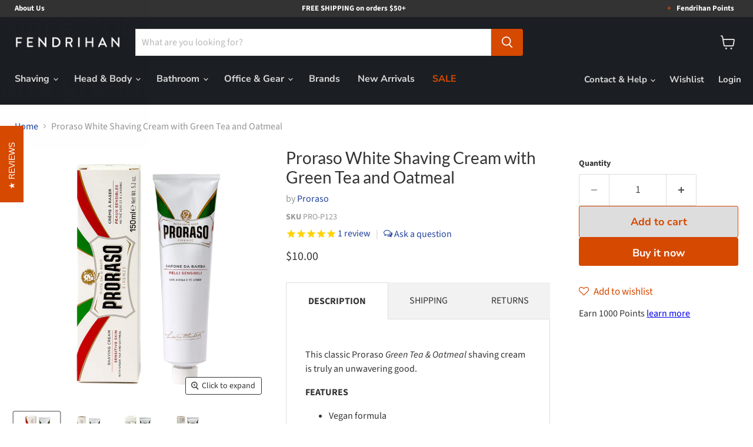

--- FILE ---
content_type: text/html; charset=utf-8
request_url: https://www.fendrihan.com/products/proraso-white-shaving-cream-with-green-tea-and-oatmeal
body_size: 55387
content:
<!doctype html>
<html class="no-js no-touch" lang="en">
  <head>
    <meta charset="utf-8">
    <meta http-equiv="x-ua-compatible" content="IE=edge">

    
    
    
    
      
        
        <link rel="alternate" hreflang="x-default" href="https://www.fendrihan.com/products/proraso-white-shaving-cream-with-green-tea-and-oatmeal"/>
        <link rel="alternate" hreflang="en-ca" href="https://www.fendrihan.ca/products/proraso-white-shaving-cream-with-green-tea-and-oatmeal"/>
        <link rel="alternate" hreflang="en-us" href="https://www.fendrihan.com/products/proraso-white-shaving-cream-with-green-tea-and-oatmeal"/>
      
    

    <style>
      @media screen and (max-width: 1250px) {
        [class*="kl-teaser"] {
          width: fit-content !important;
        }

        [class*="kl-teaser"] span {
          font-size: 14px !important;
        }
      }

      @media screen and (max-width: 400px) {
        [class*="kl-teaser"] {
          width: fit-content !important;
        }

        [class*="kl-teaser"] span {
          font-size: 10px !important;
        }
      }


    </style>

    <script>window.performance && window.performance.mark && window.performance.mark('shopify.content_for_header.start');</script><meta id="shopify-digital-wallet" name="shopify-digital-wallet" content="/8788258/digital_wallets/dialog">
<meta name="shopify-checkout-api-token" content="42f26991d4668163153af5f4ac9cece3">
<meta id="in-context-paypal-metadata" data-shop-id="8788258" data-venmo-supported="false" data-environment="production" data-locale="en_US" data-paypal-v4="true" data-currency="USD">
<link rel="alternate" type="application/json+oembed" href="https://www.fendrihan.com/products/proraso-white-shaving-cream-with-green-tea-and-oatmeal.oembed">
<script async="async" src="/checkouts/internal/preloads.js?locale=en-US"></script>
<link rel="preconnect" href="https://shop.app" crossorigin="anonymous">
<script async="async" src="https://shop.app/checkouts/internal/preloads.js?locale=en-US&shop_id=8788258" crossorigin="anonymous"></script>
<script id="apple-pay-shop-capabilities" type="application/json">{"shopId":8788258,"countryCode":"US","currencyCode":"USD","merchantCapabilities":["supports3DS"],"merchantId":"gid:\/\/shopify\/Shop\/8788258","merchantName":"Fendrihan","requiredBillingContactFields":["postalAddress","email","phone"],"requiredShippingContactFields":["postalAddress","email","phone"],"shippingType":"shipping","supportedNetworks":["visa","masterCard","amex","discover","elo","jcb"],"total":{"type":"pending","label":"Fendrihan","amount":"1.00"},"shopifyPaymentsEnabled":true,"supportsSubscriptions":true}</script>
<script id="shopify-features" type="application/json">{"accessToken":"42f26991d4668163153af5f4ac9cece3","betas":["rich-media-storefront-analytics"],"domain":"www.fendrihan.com","predictiveSearch":true,"shopId":8788258,"locale":"en"}</script>
<script>var Shopify = Shopify || {};
Shopify.shop = "fendrihan-us.myshopify.com";
Shopify.locale = "en";
Shopify.currency = {"active":"USD","rate":"1.0"};
Shopify.country = "US";
Shopify.theme = {"name":"[LCP OPTIMIZATION TEST]","id":144705290416,"schema_name":"Empire","schema_version":"11.1.2","theme_store_id":838,"role":"main"};
Shopify.theme.handle = "null";
Shopify.theme.style = {"id":null,"handle":null};
Shopify.cdnHost = "www.fendrihan.com/cdn";
Shopify.routes = Shopify.routes || {};
Shopify.routes.root = "/";</script>
<script type="module">!function(o){(o.Shopify=o.Shopify||{}).modules=!0}(window);</script>
<script>!function(o){function n(){var o=[];function n(){o.push(Array.prototype.slice.apply(arguments))}return n.q=o,n}var t=o.Shopify=o.Shopify||{};t.loadFeatures=n(),t.autoloadFeatures=n()}(window);</script>
<script>
  window.ShopifyPay = window.ShopifyPay || {};
  window.ShopifyPay.apiHost = "shop.app\/pay";
  window.ShopifyPay.redirectState = null;
</script>
<script id="shop-js-analytics" type="application/json">{"pageType":"product"}</script>
<script defer="defer" async type="module" src="//www.fendrihan.com/cdn/shopifycloud/shop-js/modules/v2/client.init-shop-cart-sync_BT-GjEfc.en.esm.js"></script>
<script defer="defer" async type="module" src="//www.fendrihan.com/cdn/shopifycloud/shop-js/modules/v2/chunk.common_D58fp_Oc.esm.js"></script>
<script defer="defer" async type="module" src="//www.fendrihan.com/cdn/shopifycloud/shop-js/modules/v2/chunk.modal_xMitdFEc.esm.js"></script>
<script type="module">
  await import("//www.fendrihan.com/cdn/shopifycloud/shop-js/modules/v2/client.init-shop-cart-sync_BT-GjEfc.en.esm.js");
await import("//www.fendrihan.com/cdn/shopifycloud/shop-js/modules/v2/chunk.common_D58fp_Oc.esm.js");
await import("//www.fendrihan.com/cdn/shopifycloud/shop-js/modules/v2/chunk.modal_xMitdFEc.esm.js");

  window.Shopify.SignInWithShop?.initShopCartSync?.({"fedCMEnabled":true,"windoidEnabled":true});

</script>
<script defer="defer" async type="module" src="//www.fendrihan.com/cdn/shopifycloud/shop-js/modules/v2/client.payment-terms_Ci9AEqFq.en.esm.js"></script>
<script defer="defer" async type="module" src="//www.fendrihan.com/cdn/shopifycloud/shop-js/modules/v2/chunk.common_D58fp_Oc.esm.js"></script>
<script defer="defer" async type="module" src="//www.fendrihan.com/cdn/shopifycloud/shop-js/modules/v2/chunk.modal_xMitdFEc.esm.js"></script>
<script type="module">
  await import("//www.fendrihan.com/cdn/shopifycloud/shop-js/modules/v2/client.payment-terms_Ci9AEqFq.en.esm.js");
await import("//www.fendrihan.com/cdn/shopifycloud/shop-js/modules/v2/chunk.common_D58fp_Oc.esm.js");
await import("//www.fendrihan.com/cdn/shopifycloud/shop-js/modules/v2/chunk.modal_xMitdFEc.esm.js");

  
</script>
<script>
  window.Shopify = window.Shopify || {};
  if (!window.Shopify.featureAssets) window.Shopify.featureAssets = {};
  window.Shopify.featureAssets['shop-js'] = {"shop-cart-sync":["modules/v2/client.shop-cart-sync_DZOKe7Ll.en.esm.js","modules/v2/chunk.common_D58fp_Oc.esm.js","modules/v2/chunk.modal_xMitdFEc.esm.js"],"init-fed-cm":["modules/v2/client.init-fed-cm_B6oLuCjv.en.esm.js","modules/v2/chunk.common_D58fp_Oc.esm.js","modules/v2/chunk.modal_xMitdFEc.esm.js"],"shop-cash-offers":["modules/v2/client.shop-cash-offers_D2sdYoxE.en.esm.js","modules/v2/chunk.common_D58fp_Oc.esm.js","modules/v2/chunk.modal_xMitdFEc.esm.js"],"shop-login-button":["modules/v2/client.shop-login-button_QeVjl5Y3.en.esm.js","modules/v2/chunk.common_D58fp_Oc.esm.js","modules/v2/chunk.modal_xMitdFEc.esm.js"],"pay-button":["modules/v2/client.pay-button_DXTOsIq6.en.esm.js","modules/v2/chunk.common_D58fp_Oc.esm.js","modules/v2/chunk.modal_xMitdFEc.esm.js"],"shop-button":["modules/v2/client.shop-button_DQZHx9pm.en.esm.js","modules/v2/chunk.common_D58fp_Oc.esm.js","modules/v2/chunk.modal_xMitdFEc.esm.js"],"avatar":["modules/v2/client.avatar_BTnouDA3.en.esm.js"],"init-windoid":["modules/v2/client.init-windoid_CR1B-cfM.en.esm.js","modules/v2/chunk.common_D58fp_Oc.esm.js","modules/v2/chunk.modal_xMitdFEc.esm.js"],"init-shop-for-new-customer-accounts":["modules/v2/client.init-shop-for-new-customer-accounts_C_vY_xzh.en.esm.js","modules/v2/client.shop-login-button_QeVjl5Y3.en.esm.js","modules/v2/chunk.common_D58fp_Oc.esm.js","modules/v2/chunk.modal_xMitdFEc.esm.js"],"init-shop-email-lookup-coordinator":["modules/v2/client.init-shop-email-lookup-coordinator_BI7n9ZSv.en.esm.js","modules/v2/chunk.common_D58fp_Oc.esm.js","modules/v2/chunk.modal_xMitdFEc.esm.js"],"init-shop-cart-sync":["modules/v2/client.init-shop-cart-sync_BT-GjEfc.en.esm.js","modules/v2/chunk.common_D58fp_Oc.esm.js","modules/v2/chunk.modal_xMitdFEc.esm.js"],"shop-toast-manager":["modules/v2/client.shop-toast-manager_DiYdP3xc.en.esm.js","modules/v2/chunk.common_D58fp_Oc.esm.js","modules/v2/chunk.modal_xMitdFEc.esm.js"],"init-customer-accounts":["modules/v2/client.init-customer-accounts_D9ZNqS-Q.en.esm.js","modules/v2/client.shop-login-button_QeVjl5Y3.en.esm.js","modules/v2/chunk.common_D58fp_Oc.esm.js","modules/v2/chunk.modal_xMitdFEc.esm.js"],"init-customer-accounts-sign-up":["modules/v2/client.init-customer-accounts-sign-up_iGw4briv.en.esm.js","modules/v2/client.shop-login-button_QeVjl5Y3.en.esm.js","modules/v2/chunk.common_D58fp_Oc.esm.js","modules/v2/chunk.modal_xMitdFEc.esm.js"],"shop-follow-button":["modules/v2/client.shop-follow-button_CqMgW2wH.en.esm.js","modules/v2/chunk.common_D58fp_Oc.esm.js","modules/v2/chunk.modal_xMitdFEc.esm.js"],"checkout-modal":["modules/v2/client.checkout-modal_xHeaAweL.en.esm.js","modules/v2/chunk.common_D58fp_Oc.esm.js","modules/v2/chunk.modal_xMitdFEc.esm.js"],"shop-login":["modules/v2/client.shop-login_D91U-Q7h.en.esm.js","modules/v2/chunk.common_D58fp_Oc.esm.js","modules/v2/chunk.modal_xMitdFEc.esm.js"],"lead-capture":["modules/v2/client.lead-capture_BJmE1dJe.en.esm.js","modules/v2/chunk.common_D58fp_Oc.esm.js","modules/v2/chunk.modal_xMitdFEc.esm.js"],"payment-terms":["modules/v2/client.payment-terms_Ci9AEqFq.en.esm.js","modules/v2/chunk.common_D58fp_Oc.esm.js","modules/v2/chunk.modal_xMitdFEc.esm.js"]};
</script>
<script>(function() {
  var isLoaded = false;
  function asyncLoad() {
    if (isLoaded) return;
    isLoaded = true;
    var urls = ["\/\/www.powr.io\/powr.js?powr-token=fendrihan-us.myshopify.com\u0026external-type=shopify\u0026shop=fendrihan-us.myshopify.com","https:\/\/cdn1.stamped.io\/files\/widget.min.js?shop=fendrihan-us.myshopify.com","https:\/\/cdn-spurit.com\/in-stock-reminder\/js\/common.js?shop=fendrihan-us.myshopify.com","https:\/\/zooomyapps.com\/wishlist\/ZooomyOrders.js?shop=fendrihan-us.myshopify.com","https:\/\/cdn.nfcube.com\/instafeed-6b98418a5574af779e52d0aa96503db9.js?shop=fendrihan-us.myshopify.com","https:\/\/cloudsearch-1f874.kxcdn.com\/shopify.js?srp=\/a\/search\u0026shop=fendrihan-us.myshopify.com"];
    for (var i = 0; i < urls.length; i++) {
      var s = document.createElement('script');
      s.type = 'text/javascript';
      s.async = true;
      s.src = urls[i];
      var x = document.getElementsByTagName('script')[0];
      x.parentNode.insertBefore(s, x);
    }
  };
  if(window.attachEvent) {
    window.attachEvent('onload', asyncLoad);
  } else {
    window.addEventListener('load', asyncLoad, false);
  }
})();</script>
<script id="__st">var __st={"a":8788258,"offset":-18000,"reqid":"27c2b39f-6688-4e76-9061-cfe55157af14-1769274944","pageurl":"www.fendrihan.com\/products\/proraso-white-shaving-cream-with-green-tea-and-oatmeal","u":"c78a3daac640","p":"product","rtyp":"product","rid":4480491398};</script>
<script>window.ShopifyPaypalV4VisibilityTracking = true;</script>
<script id="form-persister">!function(){'use strict';const t='contact',e='new_comment',n=[[t,t],['blogs',e],['comments',e],[t,'customer']],o='password',r='form_key',c=['recaptcha-v3-token','g-recaptcha-response','h-captcha-response',o],s=()=>{try{return window.sessionStorage}catch{return}},i='__shopify_v',u=t=>t.elements[r],a=function(){const t=[...n].map((([t,e])=>`form[action*='/${t}']:not([data-nocaptcha='true']) input[name='form_type'][value='${e}']`)).join(',');var e;return e=t,()=>e?[...document.querySelectorAll(e)].map((t=>t.form)):[]}();function m(t){const e=u(t);a().includes(t)&&(!e||!e.value)&&function(t){try{if(!s())return;!function(t){const e=s();if(!e)return;const n=u(t);if(!n)return;const o=n.value;o&&e.removeItem(o)}(t);const e=Array.from(Array(32),(()=>Math.random().toString(36)[2])).join('');!function(t,e){u(t)||t.append(Object.assign(document.createElement('input'),{type:'hidden',name:r})),t.elements[r].value=e}(t,e),function(t,e){const n=s();if(!n)return;const r=[...t.querySelectorAll(`input[type='${o}']`)].map((({name:t})=>t)),u=[...c,...r],a={};for(const[o,c]of new FormData(t).entries())u.includes(o)||(a[o]=c);n.setItem(e,JSON.stringify({[i]:1,action:t.action,data:a}))}(t,e)}catch(e){console.error('failed to persist form',e)}}(t)}const f=t=>{if('true'===t.dataset.persistBound)return;const e=function(t,e){const n=function(t){return'function'==typeof t.submit?t.submit:HTMLFormElement.prototype.submit}(t).bind(t);return function(){let t;return()=>{t||(t=!0,(()=>{try{e(),n()}catch(t){(t=>{console.error('form submit failed',t)})(t)}})(),setTimeout((()=>t=!1),250))}}()}(t,(()=>{m(t)}));!function(t,e){if('function'==typeof t.submit&&'function'==typeof e)try{t.submit=e}catch{}}(t,e),t.addEventListener('submit',(t=>{t.preventDefault(),e()})),t.dataset.persistBound='true'};!function(){function t(t){const e=(t=>{const e=t.target;return e instanceof HTMLFormElement?e:e&&e.form})(t);e&&m(e)}document.addEventListener('submit',t),document.addEventListener('DOMContentLoaded',(()=>{const e=a();for(const t of e)f(t);var n;n=document.body,new window.MutationObserver((t=>{for(const e of t)if('childList'===e.type&&e.addedNodes.length)for(const t of e.addedNodes)1===t.nodeType&&'FORM'===t.tagName&&a().includes(t)&&f(t)})).observe(n,{childList:!0,subtree:!0,attributes:!1}),document.removeEventListener('submit',t)}))}()}();</script>
<script integrity="sha256-4kQ18oKyAcykRKYeNunJcIwy7WH5gtpwJnB7kiuLZ1E=" data-source-attribution="shopify.loadfeatures" defer="defer" src="//www.fendrihan.com/cdn/shopifycloud/storefront/assets/storefront/load_feature-a0a9edcb.js" crossorigin="anonymous"></script>
<script crossorigin="anonymous" defer="defer" src="//www.fendrihan.com/cdn/shopifycloud/storefront/assets/shopify_pay/storefront-65b4c6d7.js?v=20250812"></script>
<script data-source-attribution="shopify.dynamic_checkout.dynamic.init">var Shopify=Shopify||{};Shopify.PaymentButton=Shopify.PaymentButton||{isStorefrontPortableWallets:!0,init:function(){window.Shopify.PaymentButton.init=function(){};var t=document.createElement("script");t.src="https://www.fendrihan.com/cdn/shopifycloud/portable-wallets/latest/portable-wallets.en.js",t.type="module",document.head.appendChild(t)}};
</script>
<script data-source-attribution="shopify.dynamic_checkout.buyer_consent">
  function portableWalletsHideBuyerConsent(e){var t=document.getElementById("shopify-buyer-consent"),n=document.getElementById("shopify-subscription-policy-button");t&&n&&(t.classList.add("hidden"),t.setAttribute("aria-hidden","true"),n.removeEventListener("click",e))}function portableWalletsShowBuyerConsent(e){var t=document.getElementById("shopify-buyer-consent"),n=document.getElementById("shopify-subscription-policy-button");t&&n&&(t.classList.remove("hidden"),t.removeAttribute("aria-hidden"),n.addEventListener("click",e))}window.Shopify?.PaymentButton&&(window.Shopify.PaymentButton.hideBuyerConsent=portableWalletsHideBuyerConsent,window.Shopify.PaymentButton.showBuyerConsent=portableWalletsShowBuyerConsent);
</script>
<script>
  function portableWalletsCleanup(e){e&&e.src&&console.error("Failed to load portable wallets script "+e.src);var t=document.querySelectorAll("shopify-accelerated-checkout .shopify-payment-button__skeleton, shopify-accelerated-checkout-cart .wallet-cart-button__skeleton"),e=document.getElementById("shopify-buyer-consent");for(let e=0;e<t.length;e++)t[e].remove();e&&e.remove()}function portableWalletsNotLoadedAsModule(e){e instanceof ErrorEvent&&"string"==typeof e.message&&e.message.includes("import.meta")&&"string"==typeof e.filename&&e.filename.includes("portable-wallets")&&(window.removeEventListener("error",portableWalletsNotLoadedAsModule),window.Shopify.PaymentButton.failedToLoad=e,"loading"===document.readyState?document.addEventListener("DOMContentLoaded",window.Shopify.PaymentButton.init):window.Shopify.PaymentButton.init())}window.addEventListener("error",portableWalletsNotLoadedAsModule);
</script>

<script type="module" src="https://www.fendrihan.com/cdn/shopifycloud/portable-wallets/latest/portable-wallets.en.js" onError="portableWalletsCleanup(this)" crossorigin="anonymous"></script>
<script nomodule>
  document.addEventListener("DOMContentLoaded", portableWalletsCleanup);
</script>

<script id='scb4127' type='text/javascript' async='' src='https://www.fendrihan.com/cdn/shopifycloud/privacy-banner/storefront-banner.js'></script><link id="shopify-accelerated-checkout-styles" rel="stylesheet" media="screen" href="https://www.fendrihan.com/cdn/shopifycloud/portable-wallets/latest/accelerated-checkout-backwards-compat.css" crossorigin="anonymous">
<style id="shopify-accelerated-checkout-cart">
        #shopify-buyer-consent {
  margin-top: 1em;
  display: inline-block;
  width: 100%;
}

#shopify-buyer-consent.hidden {
  display: none;
}

#shopify-subscription-policy-button {
  background: none;
  border: none;
  padding: 0;
  text-decoration: underline;
  font-size: inherit;
  cursor: pointer;
}

#shopify-subscription-policy-button::before {
  box-shadow: none;
}

      </style>

<script>window.performance && window.performance.mark && window.performance.mark('shopify.content_for_header.end');</script>
      
    <link rel="preconnect" href="https://cdn.shopify.com">
    <link rel="preconnect" href="https://fonts.shopifycdn.com">
    <link rel="preconnect" href="https://v.shopify.com">
    <link rel="preconnect" href="https://cdn.shopifycloud.com">

    <title>Proraso White Shaving Cream with Green Tea and Oatmeal — Fendrihan</title>

    
      <meta name="description" content="This classic Proraso Green Tea &amp;amp; Oatmeal shaving cream is truly an unwavering good. FEATURES Vegan formula Formulated for sensitive skin Free of parbens, silicone, and mineral oils Enriched with green tea and oatmeal﻿ to soothe skin Helps prevent irritation and razor burn Sweet organic scent INGREDIENTS ﻿Aqua (Wate">
    

    
      <link rel="shortcut icon" href="//www.fendrihan.com/cdn/shop/files/FENfavicon_07ca2d20-18cd-4697-a0ba-c2b83a0c4a6c_32x32.png?v=1738848817" type="image/png">
    

    
      <link rel="canonical" href="https://www.fendrihan.com/products/proraso-white-shaving-cream-with-green-tea-and-oatmeal" />
    

    <meta name="viewport" content="width=device-width">

    
    





<meta property="og:site_name" content="Fendrihan">
<meta property="og:url" content="https://www.fendrihan.com/products/proraso-white-shaving-cream-with-green-tea-and-oatmeal">
<meta property="og:title" content="Proraso White Shaving Cream with Green Tea and Oatmeal">
<meta property="og:type" content="product">
<meta property="og:description" content="This classic Proraso Green Tea &amp;amp; Oatmeal shaving cream is truly an unwavering good. FEATURES Vegan formula Formulated for sensitive skin Free of parbens, silicone, and mineral oils Enriched with green tea and oatmeal﻿ to soothe skin Helps prevent irritation and razor burn Sweet organic scent INGREDIENTS ﻿Aqua (Wate">




    
    
    

    
    
    <meta
      property="og:image"
      content="https://www.fendrihan.com/cdn/shop/products/PRO-P123-01_1200x1200.jpg?v=1752257930"
    />
    <meta
      property="og:image:secure_url"
      content="https://www.fendrihan.com/cdn/shop/products/PRO-P123-01_1200x1200.jpg?v=1752257930"
    />
    <meta property="og:image:width" content="1200" />
    <meta property="og:image:height" content="1200" />
    
    
    <meta property="og:image:alt" content="Proraso White Shaving Cream with Green Tea and Oatmeal Shaving Cream Proraso " />
  








  <meta name="twitter:site" content="@fendrihan">





<meta name="twitter:title" content="Proraso White Shaving Cream with Green Tea and Oatmeal">
<meta name="twitter:description" content="This classic Proraso Green Tea &amp;amp; Oatmeal shaving cream is truly an unwavering good. FEATURES Vegan formula Formulated for sensitive skin Free of parbens, silicone, and mineral oils Enriched with green tea and oatmeal﻿ to soothe skin Helps prevent irritation and razor burn Sweet organic scent INGREDIENTS ﻿Aqua (Wate">


    
    
    
      
      
      <meta name="twitter:card" content="summary">
    
    
    <meta
      property="twitter:image"
      content="https://www.fendrihan.com/cdn/shop/products/PRO-P123-01_1200x1200_crop_center.jpg?v=1752257930"
    />
    <meta property="twitter:image:width" content="1200" />
    <meta property="twitter:image:height" content="1200" />
    
    
    <meta property="twitter:image:alt" content="Proraso White Shaving Cream with Green Tea and Oatmeal Shaving Cream Proraso " />
  



    



   

    



    

    

    
    <script defer>
      window.Theme = window.Theme || {};
      window.Theme.version = '11.1.2';
      window.Theme.name = 'Empire';
      window.Theme.routes = {
        "root_url": "/",
        "account_url": "/account",
        "account_login_url": "https://www.fendrihan.com/customer_authentication/redirect?locale=en&region_country=US",
        "account_logout_url": "/account/logout",
        "account_register_url": "https://account.fendrihan.com?locale=en",
        "account_addresses_url": "/account/addresses",
        "collections_url": "/collections",
        "all_products_collection_url": "/collections/all",
        "search_url": "/search",
        "predictive_search_url": "/search/suggest",
        "cart_url": "/cart",
        "cart_add_url": "/cart/add",
        "cart_change_url": "/cart/change",
        "cart_clear_url": "/cart/clear",
        "product_recommendations_url": "/recommendations/products",
      };
    </script>
    

  <!-- BEGIN app block: shopify://apps/klaviyo-email-marketing-sms/blocks/klaviyo-onsite-embed/2632fe16-c075-4321-a88b-50b567f42507 -->












  <script async src="https://static.klaviyo.com/onsite/js/H54vSU/klaviyo.js?company_id=H54vSU"></script>
  <script>!function(){if(!window.klaviyo){window._klOnsite=window._klOnsite||[];try{window.klaviyo=new Proxy({},{get:function(n,i){return"push"===i?function(){var n;(n=window._klOnsite).push.apply(n,arguments)}:function(){for(var n=arguments.length,o=new Array(n),w=0;w<n;w++)o[w]=arguments[w];var t="function"==typeof o[o.length-1]?o.pop():void 0,e=new Promise((function(n){window._klOnsite.push([i].concat(o,[function(i){t&&t(i),n(i)}]))}));return e}}})}catch(n){window.klaviyo=window.klaviyo||[],window.klaviyo.push=function(){var n;(n=window._klOnsite).push.apply(n,arguments)}}}}();</script>

  
    <script id="viewed_product">
      if (item == null) {
        var _learnq = _learnq || [];

        var MetafieldReviews = null
        var MetafieldYotpoRating = null
        var MetafieldYotpoCount = null
        var MetafieldLooxRating = null
        var MetafieldLooxCount = null
        var okendoProduct = null
        var okendoProductReviewCount = null
        var okendoProductReviewAverageValue = null
        try {
          // The following fields are used for Customer Hub recently viewed in order to add reviews.
          // This information is not part of __kla_viewed. Instead, it is part of __kla_viewed_reviewed_items
          MetafieldReviews = {"rating":{"value":"5.0","scale_min":"1.0","scale_max":"5.0"},"rating_count":1};
          MetafieldYotpoRating = null
          MetafieldYotpoCount = null
          MetafieldLooxRating = null
          MetafieldLooxCount = null

          okendoProduct = null
          // If the okendo metafield is not legacy, it will error, which then requires the new json formatted data
          if (okendoProduct && 'error' in okendoProduct) {
            okendoProduct = null
          }
          okendoProductReviewCount = okendoProduct ? okendoProduct.reviewCount : null
          okendoProductReviewAverageValue = okendoProduct ? okendoProduct.reviewAverageValue : null
        } catch (error) {
          console.error('Error in Klaviyo onsite reviews tracking:', error);
        }

        var item = {
          Name: "Proraso White Shaving Cream with Green Tea and Oatmeal",
          ProductID: 4480491398,
          Categories: ["All","Proraso","Recommended for","Recommended for Sensitive Skin","Shaving","Shaving Creams","Shaving Creams and Soaps"],
          ImageURL: "https://www.fendrihan.com/cdn/shop/products/PRO-P123-01_grande.jpg?v=1752257930",
          URL: "https://www.fendrihan.com/products/proraso-white-shaving-cream-with-green-tea-and-oatmeal",
          Brand: "Proraso",
          Price: "$10.00",
          Value: "10.00",
          CompareAtPrice: "$0.00"
        };
        _learnq.push(['track', 'Viewed Product', item]);
        _learnq.push(['trackViewedItem', {
          Title: item.Name,
          ItemId: item.ProductID,
          Categories: item.Categories,
          ImageUrl: item.ImageURL,
          Url: item.URL,
          Metadata: {
            Brand: item.Brand,
            Price: item.Price,
            Value: item.Value,
            CompareAtPrice: item.CompareAtPrice
          },
          metafields:{
            reviews: MetafieldReviews,
            yotpo:{
              rating: MetafieldYotpoRating,
              count: MetafieldYotpoCount,
            },
            loox:{
              rating: MetafieldLooxRating,
              count: MetafieldLooxCount,
            },
            okendo: {
              rating: okendoProductReviewAverageValue,
              count: okendoProductReviewCount,
            }
          }
        }]);
      }
    </script>
  




  <script>
    window.klaviyoReviewsProductDesignMode = false
  </script>



  <!-- BEGIN app snippet: customer-hub-data --><script>
  if (!window.customerHub) {
    window.customerHub = {};
  }
  window.customerHub.storefrontRoutes = {
    login: "https://www.fendrihan.com/customer_authentication/redirect?locale=en&region_country=US?return_url=%2F%23k-hub",
    register: "https://account.fendrihan.com?locale=en?return_url=%2F%23k-hub",
    logout: "/account/logout",
    profile: "/account",
    addresses: "/account/addresses",
  };
  
  window.customerHub.userId = null;
  
  window.customerHub.storeDomain = "fendrihan-us.myshopify.com";

  
    window.customerHub.activeProduct = {
      name: "Proraso White Shaving Cream with Green Tea and Oatmeal",
      category: null,
      imageUrl: "https://www.fendrihan.com/cdn/shop/products/PRO-P123-01_grande.jpg?v=1752257930",
      id: "4480491398",
      link: "https://www.fendrihan.com/products/proraso-white-shaving-cream-with-green-tea-and-oatmeal",
      variants: [
        
          {
            id: "14725474886",
            
            imageUrl: null,
            
            price: "1000",
            currency: "USD",
            availableForSale: true,
            title: "Default Title",
          },
        
      ],
    };
    window.customerHub.activeProduct.variants.forEach((variant) => {
        
        variant.price = `${variant.price.slice(0, -2)}.${variant.price.slice(-2)}`;
    });
  

  
    window.customerHub.storeLocale = {
        currentLanguage: 'en',
        currentCountry: 'US',
        availableLanguages: [
          
            {
              iso_code: 'en',
              endonym_name: 'English'
            }
          
        ],
        availableCountries: [
          
            {
              iso_code: 'AW',
              name: 'Aruba',
              currency_code: 'AWG'
            },
          
            {
              iso_code: 'AU',
              name: 'Australia',
              currency_code: 'AUD'
            },
          
            {
              iso_code: 'BB',
              name: 'Barbados',
              currency_code: 'BBD'
            },
          
            {
              iso_code: 'BM',
              name: 'Bermuda',
              currency_code: 'USD'
            },
          
            {
              iso_code: 'BR',
              name: 'Brazil',
              currency_code: 'USD'
            },
          
            {
              iso_code: 'KY',
              name: 'Cayman Islands',
              currency_code: 'KYD'
            },
          
            {
              iso_code: 'CL',
              name: 'Chile',
              currency_code: 'USD'
            },
          
            {
              iso_code: 'HK',
              name: 'Hong Kong SAR',
              currency_code: 'HKD'
            },
          
            {
              iso_code: 'IS',
              name: 'Iceland',
              currency_code: 'ISK'
            },
          
            {
              iso_code: 'IL',
              name: 'Israel',
              currency_code: 'ILS'
            },
          
            {
              iso_code: 'JP',
              name: 'Japan',
              currency_code: 'JPY'
            },
          
            {
              iso_code: 'MX',
              name: 'Mexico',
              currency_code: 'USD'
            },
          
            {
              iso_code: 'NZ',
              name: 'New Zealand',
              currency_code: 'NZD'
            },
          
            {
              iso_code: 'NO',
              name: 'Norway',
              currency_code: 'USD'
            },
          
            {
              iso_code: 'SA',
              name: 'Saudi Arabia',
              currency_code: 'SAR'
            },
          
            {
              iso_code: 'SG',
              name: 'Singapore',
              currency_code: 'SGD'
            },
          
            {
              iso_code: 'ZA',
              name: 'South Africa',
              currency_code: 'USD'
            },
          
            {
              iso_code: 'KR',
              name: 'South Korea',
              currency_code: 'KRW'
            },
          
            {
              iso_code: 'CH',
              name: 'Switzerland',
              currency_code: 'CHF'
            },
          
            {
              iso_code: 'TW',
              name: 'Taiwan',
              currency_code: 'TWD'
            },
          
            {
              iso_code: 'TH',
              name: 'Thailand',
              currency_code: 'THB'
            },
          
            {
              iso_code: 'AE',
              name: 'United Arab Emirates',
              currency_code: 'AED'
            },
          
            {
              iso_code: 'US',
              name: 'United States',
              currency_code: 'USD'
            }
          
        ]
    };
  
</script>
<!-- END app snippet -->



  <!-- BEGIN app snippet: customer-hub-replace-links -->
<script>
  function replaceAccountLinks() {
    const selector =
      'a[href$="/account/login"], a[href$="/account"], a[href^="https://shopify.com/"][href*="/account"], a[href*="/customer_identity/redirect"], a[href*="/customer_authentication/redirect"], a[href$="/account';
    const accountLinksNodes = document.querySelectorAll(selector);
    for (const node of accountLinksNodes) {
      const ignore = node.dataset.kHubIgnore !== undefined && node.dataset.kHubIgnore !== 'false';
      if (!ignore) {
        // Any login links to Shopify's account system, point them at the customer hub instead.
        node.href = '#k-hub';
        /**
         * There are some themes which apply a page transition on every click of an anchor tag (usually a fade-out) that's supposed to be faded back in when the next page loads.
         * However, since clicking the k-hub link doesn't trigger a page load, the page gets stuck on a blank screen.
         * Luckily, these themes usually have a className you can add to links to skip the transition.
         * Let's hope that all such themes are consistent/copy each other and just proactively add those classNames when we replace the link.
         **/
        node.classList.add('no-transition', 'js-no-transition');
      }
    }
  }

  
    if (document.readyState === 'complete') {
      replaceAccountLinks();
    } else {
      const controller = new AbortController();
      document.addEventListener(
        'readystatechange',
        () => {
          replaceAccountLinks(); // try to replace links both during `interactive` state and `complete` state
          if (document.readyState === 'complete') {
            // readystatechange can fire with "complete" multiple times per page load, so make sure we're not duplicating effort
            // by removing the listener afterwards.
            controller.abort();
          }
        },
        { signal: controller.signal },
      );
    }
  
</script>
<!-- END app snippet -->



<!-- END app block --><link href="https://monorail-edge.shopifysvc.com" rel="dns-prefetch">
<script>(function(){if ("sendBeacon" in navigator && "performance" in window) {try {var session_token_from_headers = performance.getEntriesByType('navigation')[0].serverTiming.find(x => x.name == '_s').description;} catch {var session_token_from_headers = undefined;}var session_cookie_matches = document.cookie.match(/_shopify_s=([^;]*)/);var session_token_from_cookie = session_cookie_matches && session_cookie_matches.length === 2 ? session_cookie_matches[1] : "";var session_token = session_token_from_headers || session_token_from_cookie || "";function handle_abandonment_event(e) {var entries = performance.getEntries().filter(function(entry) {return /monorail-edge.shopifysvc.com/.test(entry.name);});if (!window.abandonment_tracked && entries.length === 0) {window.abandonment_tracked = true;var currentMs = Date.now();var navigation_start = performance.timing.navigationStart;var payload = {shop_id: 8788258,url: window.location.href,navigation_start,duration: currentMs - navigation_start,session_token,page_type: "product"};window.navigator.sendBeacon("https://monorail-edge.shopifysvc.com/v1/produce", JSON.stringify({schema_id: "online_store_buyer_site_abandonment/1.1",payload: payload,metadata: {event_created_at_ms: currentMs,event_sent_at_ms: currentMs}}));}}window.addEventListener('pagehide', handle_abandonment_event);}}());</script>
<script id="web-pixels-manager-setup">(function e(e,d,r,n,o){if(void 0===o&&(o={}),!Boolean(null===(a=null===(i=window.Shopify)||void 0===i?void 0:i.analytics)||void 0===a?void 0:a.replayQueue)){var i,a;window.Shopify=window.Shopify||{};var t=window.Shopify;t.analytics=t.analytics||{};var s=t.analytics;s.replayQueue=[],s.publish=function(e,d,r){return s.replayQueue.push([e,d,r]),!0};try{self.performance.mark("wpm:start")}catch(e){}var l=function(){var e={modern:/Edge?\/(1{2}[4-9]|1[2-9]\d|[2-9]\d{2}|\d{4,})\.\d+(\.\d+|)|Firefox\/(1{2}[4-9]|1[2-9]\d|[2-9]\d{2}|\d{4,})\.\d+(\.\d+|)|Chrom(ium|e)\/(9{2}|\d{3,})\.\d+(\.\d+|)|(Maci|X1{2}).+ Version\/(15\.\d+|(1[6-9]|[2-9]\d|\d{3,})\.\d+)([,.]\d+|)( \(\w+\)|)( Mobile\/\w+|) Safari\/|Chrome.+OPR\/(9{2}|\d{3,})\.\d+\.\d+|(CPU[ +]OS|iPhone[ +]OS|CPU[ +]iPhone|CPU IPhone OS|CPU iPad OS)[ +]+(15[._]\d+|(1[6-9]|[2-9]\d|\d{3,})[._]\d+)([._]\d+|)|Android:?[ /-](13[3-9]|1[4-9]\d|[2-9]\d{2}|\d{4,})(\.\d+|)(\.\d+|)|Android.+Firefox\/(13[5-9]|1[4-9]\d|[2-9]\d{2}|\d{4,})\.\d+(\.\d+|)|Android.+Chrom(ium|e)\/(13[3-9]|1[4-9]\d|[2-9]\d{2}|\d{4,})\.\d+(\.\d+|)|SamsungBrowser\/([2-9]\d|\d{3,})\.\d+/,legacy:/Edge?\/(1[6-9]|[2-9]\d|\d{3,})\.\d+(\.\d+|)|Firefox\/(5[4-9]|[6-9]\d|\d{3,})\.\d+(\.\d+|)|Chrom(ium|e)\/(5[1-9]|[6-9]\d|\d{3,})\.\d+(\.\d+|)([\d.]+$|.*Safari\/(?![\d.]+ Edge\/[\d.]+$))|(Maci|X1{2}).+ Version\/(10\.\d+|(1[1-9]|[2-9]\d|\d{3,})\.\d+)([,.]\d+|)( \(\w+\)|)( Mobile\/\w+|) Safari\/|Chrome.+OPR\/(3[89]|[4-9]\d|\d{3,})\.\d+\.\d+|(CPU[ +]OS|iPhone[ +]OS|CPU[ +]iPhone|CPU IPhone OS|CPU iPad OS)[ +]+(10[._]\d+|(1[1-9]|[2-9]\d|\d{3,})[._]\d+)([._]\d+|)|Android:?[ /-](13[3-9]|1[4-9]\d|[2-9]\d{2}|\d{4,})(\.\d+|)(\.\d+|)|Mobile Safari.+OPR\/([89]\d|\d{3,})\.\d+\.\d+|Android.+Firefox\/(13[5-9]|1[4-9]\d|[2-9]\d{2}|\d{4,})\.\d+(\.\d+|)|Android.+Chrom(ium|e)\/(13[3-9]|1[4-9]\d|[2-9]\d{2}|\d{4,})\.\d+(\.\d+|)|Android.+(UC? ?Browser|UCWEB|U3)[ /]?(15\.([5-9]|\d{2,})|(1[6-9]|[2-9]\d|\d{3,})\.\d+)\.\d+|SamsungBrowser\/(5\.\d+|([6-9]|\d{2,})\.\d+)|Android.+MQ{2}Browser\/(14(\.(9|\d{2,})|)|(1[5-9]|[2-9]\d|\d{3,})(\.\d+|))(\.\d+|)|K[Aa][Ii]OS\/(3\.\d+|([4-9]|\d{2,})\.\d+)(\.\d+|)/},d=e.modern,r=e.legacy,n=navigator.userAgent;return n.match(d)?"modern":n.match(r)?"legacy":"unknown"}(),u="modern"===l?"modern":"legacy",c=(null!=n?n:{modern:"",legacy:""})[u],f=function(e){return[e.baseUrl,"/wpm","/b",e.hashVersion,"modern"===e.buildTarget?"m":"l",".js"].join("")}({baseUrl:d,hashVersion:r,buildTarget:u}),m=function(e){var d=e.version,r=e.bundleTarget,n=e.surface,o=e.pageUrl,i=e.monorailEndpoint;return{emit:function(e){var a=e.status,t=e.errorMsg,s=(new Date).getTime(),l=JSON.stringify({metadata:{event_sent_at_ms:s},events:[{schema_id:"web_pixels_manager_load/3.1",payload:{version:d,bundle_target:r,page_url:o,status:a,surface:n,error_msg:t},metadata:{event_created_at_ms:s}}]});if(!i)return console&&console.warn&&console.warn("[Web Pixels Manager] No Monorail endpoint provided, skipping logging."),!1;try{return self.navigator.sendBeacon.bind(self.navigator)(i,l)}catch(e){}var u=new XMLHttpRequest;try{return u.open("POST",i,!0),u.setRequestHeader("Content-Type","text/plain"),u.send(l),!0}catch(e){return console&&console.warn&&console.warn("[Web Pixels Manager] Got an unhandled error while logging to Monorail."),!1}}}}({version:r,bundleTarget:l,surface:e.surface,pageUrl:self.location.href,monorailEndpoint:e.monorailEndpoint});try{o.browserTarget=l,function(e){var d=e.src,r=e.async,n=void 0===r||r,o=e.onload,i=e.onerror,a=e.sri,t=e.scriptDataAttributes,s=void 0===t?{}:t,l=document.createElement("script"),u=document.querySelector("head"),c=document.querySelector("body");if(l.async=n,l.src=d,a&&(l.integrity=a,l.crossOrigin="anonymous"),s)for(var f in s)if(Object.prototype.hasOwnProperty.call(s,f))try{l.dataset[f]=s[f]}catch(e){}if(o&&l.addEventListener("load",o),i&&l.addEventListener("error",i),u)u.appendChild(l);else{if(!c)throw new Error("Did not find a head or body element to append the script");c.appendChild(l)}}({src:f,async:!0,onload:function(){if(!function(){var e,d;return Boolean(null===(d=null===(e=window.Shopify)||void 0===e?void 0:e.analytics)||void 0===d?void 0:d.initialized)}()){var d=window.webPixelsManager.init(e)||void 0;if(d){var r=window.Shopify.analytics;r.replayQueue.forEach((function(e){var r=e[0],n=e[1],o=e[2];d.publishCustomEvent(r,n,o)})),r.replayQueue=[],r.publish=d.publishCustomEvent,r.visitor=d.visitor,r.initialized=!0}}},onerror:function(){return m.emit({status:"failed",errorMsg:"".concat(f," has failed to load")})},sri:function(e){var d=/^sha384-[A-Za-z0-9+/=]+$/;return"string"==typeof e&&d.test(e)}(c)?c:"",scriptDataAttributes:o}),m.emit({status:"loading"})}catch(e){m.emit({status:"failed",errorMsg:(null==e?void 0:e.message)||"Unknown error"})}}})({shopId: 8788258,storefrontBaseUrl: "https://www.fendrihan.com",extensionsBaseUrl: "https://extensions.shopifycdn.com/cdn/shopifycloud/web-pixels-manager",monorailEndpoint: "https://monorail-edge.shopifysvc.com/unstable/produce_batch",surface: "storefront-renderer",enabledBetaFlags: ["2dca8a86"],webPixelsConfigList: [{"id":"1094418608","configuration":"{\"accountID\":\"28873\"}","eventPayloadVersion":"v1","runtimeContext":"STRICT","scriptVersion":"676191265fe7076edccb22bdd9c852fd","type":"APP","apiClientId":2503405,"privacyPurposes":["ANALYTICS","MARKETING","SALE_OF_DATA"],"dataSharingAdjustments":{"protectedCustomerApprovalScopes":["read_customer_address","read_customer_email","read_customer_name","read_customer_personal_data","read_customer_phone"]}},{"id":"777388208","configuration":"{\"config\":\"{\\\"google_tag_ids\\\":[\\\"G-1K25R3CSXS\\\"],\\\"target_country\\\":\\\"US\\\",\\\"gtag_events\\\":[{\\\"type\\\":\\\"begin_checkout\\\",\\\"action_label\\\":\\\"G-1K25R3CSXS\\\"},{\\\"type\\\":\\\"search\\\",\\\"action_label\\\":\\\"G-1K25R3CSXS\\\"},{\\\"type\\\":\\\"view_item\\\",\\\"action_label\\\":\\\"G-1K25R3CSXS\\\"},{\\\"type\\\":\\\"purchase\\\",\\\"action_label\\\":\\\"G-1K25R3CSXS\\\"},{\\\"type\\\":\\\"page_view\\\",\\\"action_label\\\":\\\"G-1K25R3CSXS\\\"},{\\\"type\\\":\\\"add_payment_info\\\",\\\"action_label\\\":\\\"G-1K25R3CSXS\\\"},{\\\"type\\\":\\\"add_to_cart\\\",\\\"action_label\\\":\\\"G-1K25R3CSXS\\\"}],\\\"enable_monitoring_mode\\\":false}\"}","eventPayloadVersion":"v1","runtimeContext":"OPEN","scriptVersion":"b2a88bafab3e21179ed38636efcd8a93","type":"APP","apiClientId":1780363,"privacyPurposes":[],"dataSharingAdjustments":{"protectedCustomerApprovalScopes":["read_customer_address","read_customer_email","read_customer_name","read_customer_personal_data","read_customer_phone"]}},{"id":"102203568","configuration":"{\"tagID\":\"2612431489431\"}","eventPayloadVersion":"v1","runtimeContext":"STRICT","scriptVersion":"18031546ee651571ed29edbe71a3550b","type":"APP","apiClientId":3009811,"privacyPurposes":["ANALYTICS","MARKETING","SALE_OF_DATA"],"dataSharingAdjustments":{"protectedCustomerApprovalScopes":["read_customer_address","read_customer_email","read_customer_name","read_customer_personal_data","read_customer_phone"]}},{"id":"31555760","eventPayloadVersion":"1","runtimeContext":"LAX","scriptVersion":"10","type":"CUSTOM","privacyPurposes":["ANALYTICS","MARKETING","SALE_OF_DATA"],"name":"Tracking"},{"id":"31981744","eventPayloadVersion":"1","runtimeContext":"LAX","scriptVersion":"11","type":"CUSTOM","privacyPurposes":["ANALYTICS","MARKETING","SALE_OF_DATA"],"name":"google_checkout_completed"},{"id":"125567152","eventPayloadVersion":"1","runtimeContext":"LAX","scriptVersion":"1","type":"CUSTOM","privacyPurposes":["ANALYTICS","MARKETING","SALE_OF_DATA"],"name":"ADDITIONAL SCRIPTS"},{"id":"shopify-app-pixel","configuration":"{}","eventPayloadVersion":"v1","runtimeContext":"STRICT","scriptVersion":"0450","apiClientId":"shopify-pixel","type":"APP","privacyPurposes":["ANALYTICS","MARKETING"]},{"id":"shopify-custom-pixel","eventPayloadVersion":"v1","runtimeContext":"LAX","scriptVersion":"0450","apiClientId":"shopify-pixel","type":"CUSTOM","privacyPurposes":["ANALYTICS","MARKETING"]}],isMerchantRequest: false,initData: {"shop":{"name":"Fendrihan","paymentSettings":{"currencyCode":"USD"},"myshopifyDomain":"fendrihan-us.myshopify.com","countryCode":"US","storefrontUrl":"https:\/\/www.fendrihan.com"},"customer":null,"cart":null,"checkout":null,"productVariants":[{"price":{"amount":10.0,"currencyCode":"USD"},"product":{"title":"Proraso White Shaving Cream with Green Tea and Oatmeal","vendor":"Proraso","id":"4480491398","untranslatedTitle":"Proraso White Shaving Cream with Green Tea and Oatmeal","url":"\/products\/proraso-white-shaving-cream-with-green-tea-and-oatmeal","type":"Shaving Cream"},"id":"14725474886","image":{"src":"\/\/www.fendrihan.com\/cdn\/shop\/products\/PRO-P123-01.jpg?v=1752257930"},"sku":"PRO-P123","title":"Default Title","untranslatedTitle":"Default Title"}],"purchasingCompany":null},},"https://www.fendrihan.com/cdn","fcfee988w5aeb613cpc8e4bc33m6693e112",{"modern":"","legacy":""},{"shopId":"8788258","storefrontBaseUrl":"https:\/\/www.fendrihan.com","extensionBaseUrl":"https:\/\/extensions.shopifycdn.com\/cdn\/shopifycloud\/web-pixels-manager","surface":"storefront-renderer","enabledBetaFlags":"[\"2dca8a86\"]","isMerchantRequest":"false","hashVersion":"fcfee988w5aeb613cpc8e4bc33m6693e112","publish":"custom","events":"[[\"page_viewed\",{}],[\"product_viewed\",{\"productVariant\":{\"price\":{\"amount\":10.0,\"currencyCode\":\"USD\"},\"product\":{\"title\":\"Proraso White Shaving Cream with Green Tea and Oatmeal\",\"vendor\":\"Proraso\",\"id\":\"4480491398\",\"untranslatedTitle\":\"Proraso White Shaving Cream with Green Tea and Oatmeal\",\"url\":\"\/products\/proraso-white-shaving-cream-with-green-tea-and-oatmeal\",\"type\":\"Shaving Cream\"},\"id\":\"14725474886\",\"image\":{\"src\":\"\/\/www.fendrihan.com\/cdn\/shop\/products\/PRO-P123-01.jpg?v=1752257930\"},\"sku\":\"PRO-P123\",\"title\":\"Default Title\",\"untranslatedTitle\":\"Default Title\"}}]]"});</script><script>
  window.ShopifyAnalytics = window.ShopifyAnalytics || {};
  window.ShopifyAnalytics.meta = window.ShopifyAnalytics.meta || {};
  window.ShopifyAnalytics.meta.currency = 'USD';
  var meta = {"product":{"id":4480491398,"gid":"gid:\/\/shopify\/Product\/4480491398","vendor":"Proraso","type":"Shaving Cream","handle":"proraso-white-shaving-cream-with-green-tea-and-oatmeal","variants":[{"id":14725474886,"price":1000,"name":"Proraso White Shaving Cream with Green Tea and Oatmeal","public_title":null,"sku":"PRO-P123"}],"remote":false},"page":{"pageType":"product","resourceType":"product","resourceId":4480491398,"requestId":"27c2b39f-6688-4e76-9061-cfe55157af14-1769274944"}};
  for (var attr in meta) {
    window.ShopifyAnalytics.meta[attr] = meta[attr];
  }
</script>
<script class="analytics">
  (function () {
    var customDocumentWrite = function(content) {
      var jquery = null;

      if (window.jQuery) {
        jquery = window.jQuery;
      } else if (window.Checkout && window.Checkout.$) {
        jquery = window.Checkout.$;
      }

      if (jquery) {
        jquery('body').append(content);
      }
    };

    var hasLoggedConversion = function(token) {
      if (token) {
        return document.cookie.indexOf('loggedConversion=' + token) !== -1;
      }
      return false;
    }

    var setCookieIfConversion = function(token) {
      if (token) {
        var twoMonthsFromNow = new Date(Date.now());
        twoMonthsFromNow.setMonth(twoMonthsFromNow.getMonth() + 2);

        document.cookie = 'loggedConversion=' + token + '; expires=' + twoMonthsFromNow;
      }
    }

    var trekkie = window.ShopifyAnalytics.lib = window.trekkie = window.trekkie || [];
    if (trekkie.integrations) {
      return;
    }
    trekkie.methods = [
      'identify',
      'page',
      'ready',
      'track',
      'trackForm',
      'trackLink'
    ];
    trekkie.factory = function(method) {
      return function() {
        var args = Array.prototype.slice.call(arguments);
        args.unshift(method);
        trekkie.push(args);
        return trekkie;
      };
    };
    for (var i = 0; i < trekkie.methods.length; i++) {
      var key = trekkie.methods[i];
      trekkie[key] = trekkie.factory(key);
    }
    trekkie.load = function(config) {
      trekkie.config = config || {};
      trekkie.config.initialDocumentCookie = document.cookie;
      var first = document.getElementsByTagName('script')[0];
      var script = document.createElement('script');
      script.type = 'text/javascript';
      script.onerror = function(e) {
        var scriptFallback = document.createElement('script');
        scriptFallback.type = 'text/javascript';
        scriptFallback.onerror = function(error) {
                var Monorail = {
      produce: function produce(monorailDomain, schemaId, payload) {
        var currentMs = new Date().getTime();
        var event = {
          schema_id: schemaId,
          payload: payload,
          metadata: {
            event_created_at_ms: currentMs,
            event_sent_at_ms: currentMs
          }
        };
        return Monorail.sendRequest("https://" + monorailDomain + "/v1/produce", JSON.stringify(event));
      },
      sendRequest: function sendRequest(endpointUrl, payload) {
        // Try the sendBeacon API
        if (window && window.navigator && typeof window.navigator.sendBeacon === 'function' && typeof window.Blob === 'function' && !Monorail.isIos12()) {
          var blobData = new window.Blob([payload], {
            type: 'text/plain'
          });

          if (window.navigator.sendBeacon(endpointUrl, blobData)) {
            return true;
          } // sendBeacon was not successful

        } // XHR beacon

        var xhr = new XMLHttpRequest();

        try {
          xhr.open('POST', endpointUrl);
          xhr.setRequestHeader('Content-Type', 'text/plain');
          xhr.send(payload);
        } catch (e) {
          console.log(e);
        }

        return false;
      },
      isIos12: function isIos12() {
        return window.navigator.userAgent.lastIndexOf('iPhone; CPU iPhone OS 12_') !== -1 || window.navigator.userAgent.lastIndexOf('iPad; CPU OS 12_') !== -1;
      }
    };
    Monorail.produce('monorail-edge.shopifysvc.com',
      'trekkie_storefront_load_errors/1.1',
      {shop_id: 8788258,
      theme_id: 144705290416,
      app_name: "storefront",
      context_url: window.location.href,
      source_url: "//www.fendrihan.com/cdn/s/trekkie.storefront.8d95595f799fbf7e1d32231b9a28fd43b70c67d3.min.js"});

        };
        scriptFallback.async = true;
        scriptFallback.src = '//www.fendrihan.com/cdn/s/trekkie.storefront.8d95595f799fbf7e1d32231b9a28fd43b70c67d3.min.js';
        first.parentNode.insertBefore(scriptFallback, first);
      };
      script.async = true;
      script.src = '//www.fendrihan.com/cdn/s/trekkie.storefront.8d95595f799fbf7e1d32231b9a28fd43b70c67d3.min.js';
      first.parentNode.insertBefore(script, first);
    };
    trekkie.load(
      {"Trekkie":{"appName":"storefront","development":false,"defaultAttributes":{"shopId":8788258,"isMerchantRequest":null,"themeId":144705290416,"themeCityHash":"16088249884844860105","contentLanguage":"en","currency":"USD"},"isServerSideCookieWritingEnabled":true,"monorailRegion":"shop_domain","enabledBetaFlags":["65f19447"]},"Session Attribution":{},"S2S":{"facebookCapiEnabled":false,"source":"trekkie-storefront-renderer","apiClientId":580111}}
    );

    var loaded = false;
    trekkie.ready(function() {
      if (loaded) return;
      loaded = true;

      window.ShopifyAnalytics.lib = window.trekkie;

      var originalDocumentWrite = document.write;
      document.write = customDocumentWrite;
      try { window.ShopifyAnalytics.merchantGoogleAnalytics.call(this); } catch(error) {};
      document.write = originalDocumentWrite;

      window.ShopifyAnalytics.lib.page(null,{"pageType":"product","resourceType":"product","resourceId":4480491398,"requestId":"27c2b39f-6688-4e76-9061-cfe55157af14-1769274944","shopifyEmitted":true});

      var match = window.location.pathname.match(/checkouts\/(.+)\/(thank_you|post_purchase)/)
      var token = match? match[1]: undefined;
      if (!hasLoggedConversion(token)) {
        setCookieIfConversion(token);
        window.ShopifyAnalytics.lib.track("Viewed Product",{"currency":"USD","variantId":14725474886,"productId":4480491398,"productGid":"gid:\/\/shopify\/Product\/4480491398","name":"Proraso White Shaving Cream with Green Tea and Oatmeal","price":"10.00","sku":"PRO-P123","brand":"Proraso","variant":null,"category":"Shaving Cream","nonInteraction":true,"remote":false},undefined,undefined,{"shopifyEmitted":true});
      window.ShopifyAnalytics.lib.track("monorail:\/\/trekkie_storefront_viewed_product\/1.1",{"currency":"USD","variantId":14725474886,"productId":4480491398,"productGid":"gid:\/\/shopify\/Product\/4480491398","name":"Proraso White Shaving Cream with Green Tea and Oatmeal","price":"10.00","sku":"PRO-P123","brand":"Proraso","variant":null,"category":"Shaving Cream","nonInteraction":true,"remote":false,"referer":"https:\/\/www.fendrihan.com\/products\/proraso-white-shaving-cream-with-green-tea-and-oatmeal"});
      }
    });


        var eventsListenerScript = document.createElement('script');
        eventsListenerScript.async = true;
        eventsListenerScript.src = "//www.fendrihan.com/cdn/shopifycloud/storefront/assets/shop_events_listener-3da45d37.js";
        document.getElementsByTagName('head')[0].appendChild(eventsListenerScript);

})();</script>
  <script>
  if (!window.ga || (window.ga && typeof window.ga !== 'function')) {
    window.ga = function ga() {
      (window.ga.q = window.ga.q || []).push(arguments);
      if (window.Shopify && window.Shopify.analytics && typeof window.Shopify.analytics.publish === 'function') {
        window.Shopify.analytics.publish("ga_stub_called", {}, {sendTo: "google_osp_migration"});
      }
      console.error("Shopify's Google Analytics stub called with:", Array.from(arguments), "\nSee https://help.shopify.com/manual/promoting-marketing/pixels/pixel-migration#google for more information.");
    };
    if (window.Shopify && window.Shopify.analytics && typeof window.Shopify.analytics.publish === 'function') {
      window.Shopify.analytics.publish("ga_stub_initialized", {}, {sendTo: "google_osp_migration"});
    }
  }
</script>
<script
  defer
  src="https://www.fendrihan.com/cdn/shopifycloud/perf-kit/shopify-perf-kit-3.0.4.min.js"
  data-application="storefront-renderer"
  data-shop-id="8788258"
  data-render-region="gcp-us-central1"
  data-page-type="product"
  data-theme-instance-id="144705290416"
  data-theme-name="Empire"
  data-theme-version="11.1.2"
  data-monorail-region="shop_domain"
  data-resource-timing-sampling-rate="10"
  data-shs="true"
  data-shs-beacon="true"
  data-shs-export-with-fetch="true"
  data-shs-logs-sample-rate="1"
  data-shs-beacon-endpoint="https://www.fendrihan.com/api/collect"
></script>
</head>
  <body class="template-product" data-instant-allow-query-string data-reduce-animations>
      <div class="lcp" style="position: fixed;
        width: 100vw;
        height: 100vh;
        z-index: 99999;
        top: 0;
        left: 0;
        background: #000;
        opacity: 0.00001;
        color: red;
        pointer-events: none;
        overflow: hidden;
        font-family: system-ui, -apple-system, Arial, sans-serif;
        font-size: 48px;
        line-height: 96px;
        font-weight: 400;

        contain: layout paint size;
        isolation: isolate;
      ">
      Since 2007, we have been Canada’s leading shaving and grooming online retailer, offering the best of men’s shaving essentials, grooming products, and accessories for everyday life you won’t find anywhere else. We work hard to offer the most excellent shaving products from long-established brands in one convenient place, at unbeatable prices.

      Our goal is to give every man the complete grooming experience with products to suit individual styles. Whether by helping you discover your signature cologne scent, enhancing your shaving and grooming experience, or providing you with the perfect leather briefcase, we want to make every man look, feel, and exude the part of a classic gentleman.
      </div>
      <div class="placeholder-fs" style="
        position: fixed;
        width: 100vw;
        height: 100vh;
        z-index: 99999;
        top: 0;
        left: 0;
        background: #FFF;
        pointer-events: none;
        overflow: hidden;
        display: block;
      ">
      </div>
    <script defer>

      var cssId = 'myCss';  // you could encode the css path itself to generate id..
      if (!document.getElementById(cssId))
      {
          var head  = document.getElementsByTagName('head')[0];
          var link  = document.createElement('link');
          link.id   = cssId;
          link.rel  = 'stylesheet';
          link.type = 'text/css';
          link.href = '//www.fendrihan.com/cdn/shop/t/32/assets/theme.css?v=32334582747244270281766401296';
          link.media = 'all';
          head.appendChild(link);
      }
    </script>
    <script defer>
      document.documentElement.className=document.documentElement.className.replace(/\bno-js\b/,'js');
      if(window.Shopify&&window.Shopify.designMode)document.documentElement.className+=' in-theme-editor';
      if(('ontouchstart' in window)||window.DocumentTouch&&document instanceof DocumentTouch)document.documentElement.className=document.documentElement.className.replace(/\bno-touch\b/,'has-touch');
    </script>

    
    <svg
      class="icon-star-reference"
      aria-hidden="true"
      focusable="false"
      role="presentation"
      xmlns="http://www.w3.org/2000/svg" width="20" height="20" viewBox="3 3 17 17" fill="none"
    >
      <symbol id="icon-star">
        <rect class="icon-star-background" width="20" height="20" fill="currentColor"/>
        <path d="M10 3L12.163 7.60778L17 8.35121L13.5 11.9359L14.326 17L10 14.6078L5.674 17L6.5 11.9359L3 8.35121L7.837 7.60778L10 3Z" stroke="currentColor" stroke-width="2" stroke-linecap="round" stroke-linejoin="round" fill="none"/>
      </symbol>
      <clipPath id="icon-star-clip">
        <path d="M10 3L12.163 7.60778L17 8.35121L13.5 11.9359L14.326 17L10 14.6078L5.674 17L6.5 11.9359L3 8.35121L7.837 7.60778L10 3Z" stroke="currentColor" stroke-width="2" stroke-linecap="round" stroke-linejoin="round"/>
      </clipPath>
    </svg>
    


    <a class="skip-to-main" href="#site-main">Skip to content</a>

    <!-- BEGIN sections: header-group -->
<div id="shopify-section-sections--18684923904176__announcement-bar" class="shopify-section shopify-section-group-header-group site-announcement"><script
  type="application/json"
  data-section-id="sections--18684923904176__announcement-bar"
  data-section-type="static-announcement">
</script>









  
    <div
      class="
        announcement-bar
        
      "
      style="
        color: #ffffff;
        background: #333333;
      "
      data-announcement-bar
    >
      

      
        <div class="announcement-bar-text">
          <a href="/pages/about-us" class="topbandmenu__newsletterlink topbandmenu__link" style="font-size: 12.8px;">About Us</a>

<a href="/pages/shipping" class="topbandmenu__link" style="font-size: 12.8px;">FREE SHIPPING on orders $50+ </a>
<span class="header-rewards-plus" style="color:#d54900; padding: 0 7px; font-size: 12.8px;">
  <span style="margin-right:6px;">+</span>
  <a href="/pages/rewards" class="topbandmenu__link" style="color: white; font-size: 12.8px;">Fendrihan Points</a>
</span>
        </div>
      

      <div class="announcement-bar-text-mobile">
        
          <a href="/pages/about-us" class="topbandmenu__newsletterlink topbandmenu__link" style="font-size: 12.8px;">About Us</a>

<a href="/pages/shipping" class="topbandmenu__link" style="font-size: 12.8px;">FREE SHIPPING on orders $50+ </a>
<span class="header-rewards-plus" style="color:#d54900; padding: 0 7px; font-size: 12.8px;">
  <span style="margin-right:6px;">+</span>
  <a href="/pages/rewards" class="topbandmenu__link" style="color: white; font-size: 12.8px;">Fendrihan Points</a>
</span>
        
      </div>
    </div>
  


<style> #shopify-section-sections--18684923904176__announcement-bar .announcement-bar-text {display: flex; justify-content: space-between; width: 100%;} #shopify-section-sections--18684923904176__announcement-bar .announcement-bar-text a {text-decoration: none;} #shopify-section-sections--18684923904176__announcement-bar .announcement-bar {padding: 0.4rem 0;} @media screen and (max-width: 720px) {#shopify-section-sections--18684923904176__announcement-bar .announcement-bar {display: none; }} </style></div><div id="shopify-section-sections--18684923904176__header" class="shopify-section shopify-section-group-header-group site-header-wrapper">


<script
  type="application/json"
  data-section-id="sections--18684923904176__header"
  data-section-type="static-header"
  data-section-data>
  {
    "settings": {
      "sticky_header": true,
      "has_box_shadow": false,
      "live_search": {
        "enable": false,
        "money_format": "${{amount}}",
        "show_mobile_search_bar": false
      }
    }
  }
</script>





<style data-shopify>
  .site-logo {
    max-width: 180px;
  }

  .site-logo-image {
    max-height: 80px;
  }
</style>

<header
  class="site-header site-header-nav--open"
  role="banner"
  data-site-header
>
  <div
    class="
      site-header-main
      
    "
    data-site-header-main
    data-site-header-sticky
    
      data-site-header-mobile-search-button
    
  >
    <button class="site-header-menu-toggle" data-menu-toggle>
      <div class="site-header-menu-toggle--button" tabindex="-1">
        <span class="toggle-icon--bar toggle-icon--bar-top"></span>
        <span class="toggle-icon--bar toggle-icon--bar-middle"></span>
        <span class="toggle-icon--bar toggle-icon--bar-bottom"></span>
        <span class="visually-hidden">Menu</span>
      </div>
    </button>

    
      

      
        <a
          class="site-header-mobile-search-button"
          href="/search"
        >
          
        <div class="site-header-mobile-search-button--button" tabindex="-1">
          <svg
  aria-hidden="true"
  focusable="false"
  role="presentation"
  xmlns="http://www.w3.org/2000/svg"
  width="23"
  height="24"
  fill="none"
  viewBox="0 0 23 24"
>
  <path d="M21 21L15.5 15.5" stroke="currentColor" stroke-width="2" stroke-linecap="round"/>
  <circle cx="10" cy="9" r="8" stroke="currentColor" stroke-width="2"/>
</svg>

          <span class="visually-hidden">Search</span>
        </div>
      
        </a>
      
    

    <div
      class="
        site-header-main-content
        
      "
    >
      <div class="site-header-logo">
        <a
          class="site-logo"
          href="/">
          
            
            

            

  
  <img
    
      src="//www.fendrihan.com/cdn/shop/files/logo_1_b466620d-5ebc-423e-a2e1-ca39d7ff5956_399x100.png?v=1738844149"
    
    alt=""
    fetchpriority=""
    
      
      data-rimg
      srcset="//www.fendrihan.com/cdn/shop/files/logo_1_b466620d-5ebc-423e-a2e1-ca39d7ff5956_399x100.png?v=1738844149 1x"
      
    
    

    class="site-logo-image"
    style="
        object-fit:cover;object-position:50.0% 50.0%;
      "
    
  >



          
        </a>
      </div>

      




<div class="live-search" data-live-search><form
    class="
      live-search-form
      form-fields-inline
      
    "
    action="/search"
    method="get"
    role="search"
    aria-label="Product"
    data-live-search-form
  >
    <div class="form-field no-label"><span class="form-field-select-wrapper live-search-filter-wrapper"             style="display: none;">
          <select
            class="live-search-filter"
            id="live-search-filter"
            data-live-search-filter
            data-filter-all="All categories"
          >
            
            <option value="" selected>All categories</option>
            <option value="" disabled>------</option>
            
              <option value="product_type:Aftershave">Aftershave</option><option value="product_type:Aftershave Balm">Aftershave Balm</option><option value="product_type:Aftershave Gel">Aftershave Gel</option><option value="product_type:Aftershave Remedies">Aftershave Remedies</option><option value="product_type:Aftershave Splash">Aftershave Splash</option><option value="product_type:Air Freshener">Air Freshener</option><option value="product_type:Anti-Bacterial Hand Wash">Anti-Bacterial Hand Wash</option><option value="product_type:Apothecary Remedies">Apothecary Remedies</option><option value="product_type:Apothecary Remedies For The Body">Apothecary Remedies For The Body</option><option value="product_type:Back Strap">Back Strap</option><option value="product_type:Backpack">Backpack</option><option value="product_type:Badger Bristles Shaving Brush">Badger Bristles Shaving Brush</option><option value="product_type:Ball Point Pen">Ball Point Pen</option><option value="product_type:Barber Scissors">Barber Scissors</option><option value="product_type:Bath &amp; Shower Gel">Bath & Shower Gel</option><option value="product_type:Bath Accessories">Bath Accessories</option><option value="product_type:Bath Bombs">Bath Bombs</option><option value="product_type:Bath Brush">Bath Brush</option><option value="product_type:Bath Mat">Bath Mat</option><option value="product_type:Bath Oil">Bath Oil</option><option value="product_type:Bath Robe">Bath Robe</option><option value="product_type:Bath Salts">Bath Salts</option><option value="product_type:Bath Towel">Bath Towel</option><option value="product_type:Beard and Face Balm">Beard and Face Balm</option><option value="product_type:Beard and Moustache Grooming">Beard and Moustache Grooming</option><option value="product_type:Beard Balm">Beard Balm</option><option value="product_type:Beard Brush">Beard Brush</option><option value="product_type:Beard Butter">Beard Butter</option><option value="product_type:Beard Comb">Beard Comb</option><option value="product_type:Beard Conditioner">Beard Conditioner</option><option value="product_type:Beard Oil">Beard Oil</option><option value="product_type:Beard Scissors">Beard Scissors</option><option value="product_type:Beard Treatment">Beard Treatment</option><option value="product_type:Beard Wash">Beard Wash</option><option value="product_type:Blackhead Remover">Blackhead Remover</option><option value="product_type:Boar Bristles Shaving Brush">Boar Bristles Shaving Brush</option><option value="product_type:Board Game">Board Game</option><option value="product_type:Body Brush">Body Brush</option><option value="product_type:Body Exfoliating Mitt">Body Exfoliating Mitt</option><option value="product_type:Body Lotion">Body Lotion</option><option value="product_type:Body Scrub">Body Scrub</option><option value="product_type:Body Soap">Body Soap</option><option value="product_type:Body Wash">Body Wash</option><option value="product_type:Bottle Opener">Bottle Opener</option><option value="product_type:Candle">Candle</option><option value="product_type:card case">card case</option><option value="product_type:Cartridge Type Safety Razor">Cartridge Type Safety Razor</option><option value="product_type:Cleansing Wipes">Cleansing Wipes</option><option value="product_type:Clothes Brush">Clothes Brush</option><option value="product_type:Comb">Comb</option><option value="product_type:Comb Sheath">Comb Sheath</option><option value="product_type:Corkscrew">Corkscrew</option><option value="product_type:Cufflinks">Cufflinks</option><option value="product_type:Cuticle Clipper">Cuticle Clipper</option><option value="product_type:Cuticle Nipper">Cuticle Nipper</option><option value="product_type:Cuticle Remover">Cuticle Remover</option><option value="product_type:Cuticle Scissors">Cuticle Scissors</option><option value="product_type:Deodorant">Deodorant</option><option value="product_type:Deodorant Spray">Deodorant Spray</option><option value="product_type:Deodorant Stick">Deodorant Stick</option><option value="product_type:Desk Notepad">Desk Notepad</option><option value="product_type:Desk Notepad Refill">Desk Notepad Refill</option><option value="product_type:Disinfecting Jar">Disinfecting Jar</option><option value="product_type:Dog Shampoo">Dog Shampoo</option><option value="product_type:Double Edge Safety Razor">Double Edge Safety Razor</option><option value="product_type:Double Edge Safety Razor Head">Double Edge Safety Razor Head</option><option value="product_type:Eau de Parfum">Eau de Parfum</option><option value="product_type:Exfoliating Bath Mitt">Exfoliating Bath Mitt</option><option value="product_type:Exfoliating Soap">Exfoliating Soap</option><option value="product_type:Exfoliating Sponge">Exfoliating Sponge</option><option value="product_type:Eye cream">Eye cream</option><option value="product_type:Eye Mask">Eye Mask</option><option value="product_type:Face Cleansers Masks and Scrubs">Face Cleansers Masks and Scrubs</option><option value="product_type:Face Cream">Face Cream</option><option value="product_type:Face Moisturizer and Toner">Face Moisturizer and Toner</option><option value="product_type:Face Scrub">Face Scrub</option><option value="product_type:Face Serum">Face Serum</option><option value="product_type:Face Wash">Face Wash</option><option value="product_type:Facial Brush">Facial Brush</option><option value="product_type:Facial Care">Facial Care</option><option value="product_type:Facial Cleansers">Facial Cleansers</option><option value="product_type:Fingernail Clipper">Fingernail Clipper</option><option value="product_type:Flask">Flask</option><option value="product_type:Foot Cream">Foot Cream</option><option value="product_type:Fortifying Conditioner">Fortifying Conditioner</option><option value="product_type:Fountain Pen">Fountain Pen</option><option value="product_type:Fragrance for Men">Fragrance for Men</option><option value="product_type:Fragrance for Women">Fragrance for Women</option><option value="product_type:Gift Card">Gift Card</option><option value="product_type:Gift Set">Gift Set</option><option value="product_type:Grooming Travel Case">Grooming Travel Case</option><option value="product_type:Hair &amp; Body Shampoo">Hair & Body Shampoo</option><option value="product_type:Hair Brush">Hair Brush</option><option value="product_type:Hair Clay">Hair Clay</option><option value="product_type:Hair Conditioner">Hair Conditioner</option><option value="product_type:Hair Gel">Hair Gel</option><option value="product_type:Hair Lotion">Hair Lotion</option><option value="product_type:Hair Paste">Hair Paste</option><option value="product_type:Hair Pomade">Hair Pomade</option><option value="product_type:Hair Powder">Hair Powder</option><option value="product_type:Hair Serum">Hair Serum</option><option value="product_type:Hair Shampoo Bar">Hair Shampoo Bar</option><option value="product_type:Hair Styling Clay">Hair Styling Clay</option><option value="product_type:Hair Styling Cream">Hair Styling Cream</option><option value="product_type:Hair Styling Mist">Hair Styling Mist</option><option value="product_type:Hair Styling Pommade">Hair Styling Pommade</option><option value="product_type:Hair Styling Powder">Hair Styling Powder</option><option value="product_type:Hair Tonic">Hair Tonic</option><option value="product_type:Hair Trimmer">Hair Trimmer</option><option value="product_type:Hand Cream">Hand Cream</option><option value="product_type:Hand Cream Refill">Hand Cream Refill</option><option value="product_type:Hand Sanitizer">Hand Sanitizer</option><option value="product_type:Hand Wash">Hand Wash</option><option value="product_type:Handbags, Wallets &amp; Cases">Handbags, Wallets & Cases</option><option value="product_type:Homeopathic Travel Case">Homeopathic Travel Case</option><option value="product_type:Hook Tile">Hook Tile</option><option value="product_type:Horse Bristles Shaving Brush">Horse Bristles Shaving Brush</option><option value="product_type:Hot Lather Machine">Hot Lather Machine</option><option value="product_type:Incense">Incense</option><option value="product_type:Ink &amp; Refill">Ink & Refill</option><option value="product_type:Ink Converter">Ink Converter</option><option value="product_type:Ink Refill">Ink Refill</option><option value="product_type:Japanese Kamisori Straight Razor">Japanese Kamisori Straight Razor</option><option value="product_type:Key Case">Key Case</option><option value="product_type:Keyring">Keyring</option><option value="product_type:Laundry Soap">Laundry Soap</option><option value="product_type:Leather Bag">Leather Bag</option><option value="product_type:Leather Bank Pouch">Leather Bank Pouch</option><option value="product_type:Leather Briefcase">Leather Briefcase</option><option value="product_type:Leather Care">Leather Care</option><option value="product_type:Leather Care Balm">Leather Care Balm</option><option value="product_type:Leather Conference Folder">Leather Conference Folder</option><option value="product_type:Leather Document Pouch">Leather Document Pouch</option><option value="product_type:Leather Dopp Bag">Leather Dopp Bag</option><option value="product_type:Leather Key Holder">Leather Key Holder</option><option value="product_type:Leather Knife Holder">Leather Knife Holder</option><option value="product_type:Leather Messenger Bag">Leather Messenger Bag</option><option value="product_type:Leather Razor Case">Leather Razor Case</option><option value="product_type:Leather Soccer Ball">Leather Soccer Ball</option><option value="product_type:Leather Strop">Leather Strop</option><option value="product_type:Leather Travel Tray">Leather Travel Tray</option><option value="product_type:Leather Wallet">Leather Wallet</option><option value="product_type:Letter Opener">Letter Opener</option><option value="product_type:Limited Editions Straight Razor">Limited Editions Straight Razor</option><option value="product_type:Linen Spray">Linen Spray</option><option value="product_type:Lip Balm">Lip Balm</option><option value="product_type:Lip Balms">Lip Balms</option><option value="product_type:Liquid Soap">Liquid Soap</option><option value="product_type:Lotion &amp; Moisturizer">Lotion & Moisturizer</option><option value="product_type:Manicure Set">Manicure Set</option><option value="product_type:Massage Linen Mitt">Massage Linen Mitt</option><option value="product_type:Mattifying Face Moisturizer">Mattifying Face Moisturizer</option><option value="product_type:Men&#39;s Body Wash">Men's Body Wash</option><option value="product_type:Men&#39;s Cologne">Men's Cologne</option><option value="product_type:Men&#39;s Fragrance">Men's Fragrance</option><option value="product_type:Men&#39;s Grooming Cream">Men's Grooming Cream</option><option value="product_type:Men&#39;s Grooming Kit">Men's Grooming Kit</option><option value="product_type:Men&#39;s Hair Lotion">Men's Hair Lotion</option><option value="product_type:Men&#39;s Hair Wax">Men's Hair Wax</option><option value="product_type:Men&#39;s Shampoo">Men's Shampoo</option><option value="product_type:Moisturizing Shower Gel">Moisturizing Shower Gel</option><option value="product_type:Mouse Pad">Mouse Pad</option><option value="product_type:Moustache Comb">Moustache Comb</option><option value="product_type:Moustache Scissors">Moustache Scissors</option><option value="product_type:Moustache Wax">Moustache Wax</option><option value="product_type:Mouthwash">Mouthwash</option><option value="product_type:Nail Brush">Nail Brush</option><option value="product_type:Nail Clipper">Nail Clipper</option><option value="product_type:Nail File">Nail File</option><option value="product_type:Nail Nipper">Nail Nipper</option><option value="product_type:Nail Scissors">Nail Scissors</option><option value="product_type:Neck Duster">Neck Duster</option><option value="product_type:Nib Insert">Nib Insert</option><option value="product_type:Nose and Ear Hair Trimmer">Nose and Ear Hair Trimmer</option><option value="product_type:Nose Hair Trimmer">Nose Hair Trimmer</option><option value="product_type:Nostril Scissors">Nostril Scissors</option><option value="product_type:Notebook">Notebook</option><option value="product_type:Notepad">Notepad</option><option value="product_type:Novelty">Novelty</option><option value="product_type:Pajamas">Pajamas</option><option value="product_type:Pedicure Scissors">Pedicure Scissors</option><option value="product_type:Pen Case">Pen Case</option><option value="product_type:Pencil">Pencil</option><option value="product_type:Pencils">Pencils</option><option value="product_type:Perfume &amp; Cologne">Perfume & Cologne</option><option value="product_type:Pocket Knife">Pocket Knife</option><option value="product_type:Pre Shave">Pre Shave</option><option value="product_type:Purifying Face Wash">Purifying Face Wash</option><option value="product_type:Razor Blades">Razor Blades</option><option value="product_type:Razor Blades Disposal Case">Razor Blades Disposal Case</option><option value="product_type:Razor Case">Razor Case</option><option value="product_type:Razor Holder">Razor Holder</option><option value="product_type:Razor Stand">Razor Stand</option><option value="product_type:Rhassoul Soap">Rhassoul Soap</option><option value="product_type:Roller Key">Roller Key</option><option value="product_type:Room Fragrance">Room Fragrance</option><option value="product_type:Safety Razor">Safety Razor</option><option value="product_type:Sea Sponge">Sea Sponge</option><option value="product_type:Shampoo">Shampoo</option><option value="product_type:Sharpening Stone">Sharpening Stone</option><option value="product_type:Shavette">Shavette</option><option value="product_type:Shaving Bowl">Shaving Bowl</option><option value="product_type:Shaving Bowl and Soap">Shaving Bowl and Soap</option><option value="product_type:Shaving Brush">Shaving Brush</option><option value="product_type:Shaving Brushes">Shaving Brushes</option><option value="product_type:Shaving Cream">Shaving Cream</option><option value="product_type:Shaving Gift Set">Shaving Gift Set</option><option value="product_type:Shaving Kit">Shaving Kit</option><option value="product_type:Shaving Mirror">Shaving Mirror</option><option value="product_type:Shaving Mug">Shaving Mug</option><option value="product_type:Shaving Mug and Soap">Shaving Mug and Soap</option><option value="product_type:Shaving Oil">Shaving Oil</option><option value="product_type:Shaving Product">Shaving Product</option><option value="product_type:Shaving Scuttle">Shaving Scuttle</option><option value="product_type:Shaving Set">Shaving Set</option><option value="product_type:Shaving Soap">Shaving Soap</option><option value="product_type:Shaving Soap Refill">Shaving Soap Refill</option><option value="product_type:Shaving Stand">Shaving Stand</option><option value="product_type:Shaving Stick">Shaving Stick</option><option value="product_type:Shoe Care">Shoe Care</option><option value="product_type:Shoe Horn">Shoe Horn</option><option value="product_type:Shoulder Bag">Shoulder Bag</option><option value="product_type:Shower Sheet">Shower Sheet</option><option value="product_type:Sketchbook">Sketchbook</option><option value="product_type:Skin Care">Skin Care</option><option value="product_type:Soap Dish">Soap Dish</option><option value="product_type:Soap Holder">Soap Holder</option><option value="product_type:Spa Slippers">Spa Slippers</option><option value="product_type:Specialty Soap">Specialty Soap</option><option value="product_type:Staples">Staples</option><option value="product_type:Steak Knife">Steak Knife</option><option value="product_type:Straight Razor">Straight Razor</option><option value="product_type:Straight Razor Accessory">Straight Razor Accessory</option><option value="product_type:Straight Razor Scales">Straight Razor Scales</option><option value="product_type:Strop Paste">Strop Paste</option><option value="product_type:Synthetic Bristles Shaving Brush">Synthetic Bristles Shaving Brush</option><option value="product_type:Talcum Powder">Talcum Powder</option><option value="product_type:Tattoo Balm">Tattoo Balm</option><option value="product_type:Tattoo Care Kit">Tattoo Care Kit</option><option value="product_type:Tattoo Cleanser">Tattoo Cleanser</option><option value="product_type:Toenail Clipper">Toenail Clipper</option><option value="product_type:Toenail Nipper">Toenail Nipper</option><option value="product_type:Toiletry Bag">Toiletry Bag</option><option value="product_type:Tool Box">Tool Box</option><option value="product_type:Toothbrush">Toothbrush</option><option value="product_type:Toothbrush Holder">Toothbrush Holder</option><option value="product_type:Toothpaste">Toothpaste</option><option value="product_type:Towel">Towel</option><option value="product_type:Towels">Towels</option><option value="product_type:Travel Bag">Travel Bag</option><option value="product_type:Travel Case">Travel Case</option><option value="product_type:Travel Tray">Travel Tray</option><option value="product_type:Tweezer">Tweezer</option><option value="product_type:Valet Key Case">Valet Key Case</option><option value="product_type:Vegan Bath Bombs">Vegan Bath Bombs</option><option value="product_type:Vegan Hand Cream">Vegan Hand Cream</option><option value="product_type:Wallets &amp; Money Clips">Wallets & Money Clips</option><option value="product_type:Washcloth">Washcloth</option><option value="product_type:Wind Chime">Wind Chime</option><option value="product_type:Wood Sheet Memo Pad">Wood Sheet Memo Pad</option>
            
          </select>

          <label
            class="
              live-search-filter-label
              form-field-select
            "
            for="live-search-filter"
            data-live-search-filter-label
          >All categories</label>
          <svg
  aria-hidden="true"
  focusable="false"
  role="presentation"
  width="8"
  height="6"
  viewBox="0 0 8 6"
  fill="none"
  xmlns="http://www.w3.org/2000/svg"
  class="icon-chevron-down"
>
<path class="icon-chevron-down-left" d="M4 4.5L7 1.5" stroke="currentColor" stroke-width="1.25" stroke-linecap="square"/>
<path class="icon-chevron-down-right" d="M4 4.5L1 1.5" stroke="currentColor" stroke-width="1.25" stroke-linecap="square"/>
</svg>

        </span><input
        class="form-field-input live-search-form-field"
        type="text"
        name="q"
        aria-label="Search"
        placeholder="What are you looking for?"
        
        autocomplete="off"
        data-live-search-input
      >
      <button
        class="live-search-takeover-cancel"
        type="button"
        data-live-search-takeover-cancel>
        Cancel
      </button>

      <button
        class="live-search-button"
        type="submit"
        aria-label="Search"
        data-live-search-submit
      >
        <span class="search-icon search-icon--inactive">
          <svg
  aria-hidden="true"
  focusable="false"
  role="presentation"
  xmlns="http://www.w3.org/2000/svg"
  width="23"
  height="24"
  fill="none"
  viewBox="0 0 23 24"
>
  <path d="M21 21L15.5 15.5" stroke="currentColor" stroke-width="2" stroke-linecap="round"/>
  <circle cx="10" cy="9" r="8" stroke="currentColor" stroke-width="2"/>
</svg>

        </span>
        <span class="search-icon search-icon--active">
          <svg
  aria-hidden="true"
  focusable="false"
  role="presentation"
  width="26"
  height="26"
  viewBox="0 0 26 26"
  xmlns="http://www.w3.org/2000/svg"
>
  <g fill-rule="nonzero" fill="currentColor">
    <path d="M13 26C5.82 26 0 20.18 0 13S5.82 0 13 0s13 5.82 13 13-5.82 13-13 13zm0-3.852a9.148 9.148 0 1 0 0-18.296 9.148 9.148 0 0 0 0 18.296z" opacity=".29"/><path d="M13 26c7.18 0 13-5.82 13-13a1.926 1.926 0 0 0-3.852 0A9.148 9.148 0 0 1 13 22.148 1.926 1.926 0 0 0 13 26z"/>
  </g>
</svg>
        </span>
      </button>
    </div>

    <div class="search-flydown" data-live-search-flydown>
      <div class="search-flydown--placeholder" data-live-search-placeholder>
        <div class="search-flydown--product-items">
          
            <a class="search-flydown--product search-flydown--product" href="#">
              

              <div class="search-flydown--product-text">
                <span class="search-flydown--product-title placeholder--content-text"></span>
                <span class="search-flydown--product-price placeholder--content-text"></span>
              </div>
            </a>
          
            <a class="search-flydown--product search-flydown--product" href="#">
              

              <div class="search-flydown--product-text">
                <span class="search-flydown--product-title placeholder--content-text"></span>
                <span class="search-flydown--product-price placeholder--content-text"></span>
              </div>
            </a>
          
            <a class="search-flydown--product search-flydown--product" href="#">
              

              <div class="search-flydown--product-text">
                <span class="search-flydown--product-title placeholder--content-text"></span>
                <span class="search-flydown--product-price placeholder--content-text"></span>
              </div>
            </a>
          
        </div>
      </div>

      <div
        class="
          search-flydown--results
          search-flydown--results--no-images
        "
        data-live-search-results
      ></div>

      
    </div>
  </form>
</div>


      
    </div>

    <div class="site-header-right">
      <ul class="site-header-actions" data-header-actions>
  <li class="site-header-link site-header-account-link help-dropdown">
    <a class="help-dropdown__link" href="/pages/contact-us">
      Contact & Help
      <span class="navmenu-icon navmenu-icon-depth-">
        <svg
  aria-hidden="true"
  focusable="false"
  role="presentation"
  width="8"
  height="6"
  viewBox="0 0 8 6"
  fill="none"
  xmlns="http://www.w3.org/2000/svg"
  class="icon-chevron-down"
>
<path class="icon-chevron-down-left" d="M4 4.5L7 1.5" stroke="currentColor" stroke-width="1.25" stroke-linecap="square"/>
<path class="icon-chevron-down-right" d="M4 4.5L1 1.5" stroke="currentColor" stroke-width="1.25" stroke-linecap="square"/>
</svg>

      </span>
    </a>
    
      <ul class="help-dropdown__dropdown" style="display: none;">
        <a href="/pages/contact-us" class="button-primary nav__contact-us">Contact Us</a>
      
        <li class="help-dropdown__dropdown-item"><a href="/pages/instant-order-status">Order Status</a></li>
      
        <li class="help-dropdown__dropdown-item"><a href="/pages/rewards">Reward Points</a></li>
      
        <li class="help-dropdown__dropdown-item"><a href="/pages/shipping">Shipping</a></li>
      
        <li class="help-dropdown__dropdown-item"><a href="/pages/shaving-advice">Advice</a></li>
      
        <li class="help-dropdown__dropdown-item"><a href="https://shopify.com/8788258/account">Returns</a></li>
      
        <li class="help-dropdown__dropdown-item"><a href="/pages/about-us">About Us</a></li>
      
        <li class="help-dropdown__dropdown-item"><a href="/pages/contact-us#faq-section">FAQ</a></li>
      
        <li class="help-dropdown__dropdown-item"><a href="http://blog.fendrihan.com/">Blog</a></li>
      
      </ul>
    
  </li>
  
    
      <li class="site-header-link top-promo-menuitem"><a href="/pages/wishlist">Wishlist</a></li>
    
  
  
    
      <li class="site-header-account-link site-header-link">
        <a href="/account/login">
          Login
        </a>
      </li>
    
  

  
</ul>

<script>
window.addEventListener('scroll', function() {
  const menu = document.querySelector('.site-header-right .site-header-actions');
  if (menu) {
    if (window.scrollY > 270) {
      menu.classList.add('hidden');
    } else {
      menu.classList.remove('hidden');
    }
  }
});
</script>

      <div class="site-header-cart">
        <a class="site-header-cart--button" href="/cart">
          <span
            class="site-header-cart--count "
            data-header-cart-count="">
          </span>
          <span class="site-header-cart-icon site-header-cart-icon--svg">
            
              


            <svg width="25" height="24" viewBox="0 0 25 24" fill="currentColor" xmlns="http://www.w3.org/2000/svg">      <path fill-rule="evenodd" clip-rule="evenodd" d="M1 0C0.447715 0 0 0.447715 0 1C0 1.55228 0.447715 2 1 2H1.33877H1.33883C1.61048 2.00005 2.00378 2.23945 2.10939 2.81599L2.10937 2.816L2.11046 2.82171L5.01743 18.1859C5.12011 18.7286 5.64325 19.0852 6.18591 18.9826C6.21078 18.9779 6.23526 18.9723 6.25933 18.9658C6.28646 18.968 6.31389 18.9692 6.34159 18.9692H18.8179H18.8181C19.0302 18.9691 19.2141 18.9765 19.4075 18.9842L19.4077 18.9842C19.5113 18.9884 19.6175 18.9926 19.7323 18.9959C20.0255 19.0043 20.3767 19.0061 20.7177 18.9406C21.08 18.871 21.4685 18.7189 21.8028 18.3961C22.1291 18.081 22.3266 17.6772 22.4479 17.2384C22.4569 17.2058 22.4642 17.1729 22.4699 17.1396L23.944 8.46865C24.2528 7.20993 23.2684 5.99987 21.9896 6H21.9894H4.74727L4.07666 2.45562L4.07608 2.4525C3.83133 1.12381 2.76159 8.49962e-05 1.33889 0H1.33883H1ZM5.12568 8L6.8227 16.9692H18.8178H18.8179C19.0686 16.9691 19.3257 16.9793 19.5406 16.9877L19.5413 16.9877C19.633 16.9913 19.7171 16.9947 19.7896 16.9967C20.0684 17.0047 20.2307 16.9976 20.3403 16.9766C20.3841 16.9681 20.4059 16.96 20.4151 16.9556C20.4247 16.9443 20.4639 16.8918 20.5077 16.7487L21.9794 8.09186C21.9842 8.06359 21.9902 8.03555 21.9974 8.0078C21.9941 8.00358 21.9908 8.00108 21.989 8H5.12568ZM20.416 16.9552C20.4195 16.9534 20.4208 16.9524 20.4205 16.9523C20.4204 16.9523 20.4199 16.9525 20.4191 16.953L20.416 16.9552ZM10.8666 22.4326C10.8666 23.2982 10.195 24 9.36658 24C8.53815 24 7.86658 23.2982 7.86658 22.4326C7.86658 21.567 8.53815 20.8653 9.36658 20.8653C10.195 20.8653 10.8666 21.567 10.8666 22.4326ZM18.0048 24C18.8332 24 19.5048 23.2982 19.5048 22.4326C19.5048 21.567 18.8332 20.8653 18.0048 20.8653C17.1763 20.8653 16.5048 21.567 16.5048 22.4326C16.5048 23.2982 17.1763 24 18.0048 24Z" fill="currentColor"/>    </svg>                                                                                                          

             
          </span>
          <span class="visually-hidden">View cart</span>
        </a>
      </div>
    </div>
  </div>

  <div
    class="
      site-navigation-wrapper
      
        site-navigation--has-actions
      
      
    "
    data-site-navigation
    id="site-header-nav"
  >
    <nav
      class="site-navigation"
      aria-label="Main"
    >
      




<ul
  class="navmenu navmenu-depth-1"
  data-navmenu
  aria-label="Shop by Product"
>
  
    
    

    
    
    
    
<li
      class="navmenu-item              navmenu-basic__item                    navmenu-item-parent                  navmenu-basic__item-parent                    navmenu-id-shaving"
      
      data-navmenu-parent
      
    >
      
        <details data-navmenu-details>
        <summary
      
        class="
          navmenu-link
          navmenu-link-depth-1
          navmenu-link-parent
          
        "
        
          aria-haspopup="true"
          aria-expanded="false"
          data-href="/collections/shaving"
        
      >
        Shaving
        
          <span
            class="navmenu-icon navmenu-icon-depth-1"
            data-navmenu-trigger
          >
            <svg
  aria-hidden="true"
  focusable="false"
  role="presentation"
  width="8"
  height="6"
  viewBox="0 0 8 6"
  fill="none"
  xmlns="http://www.w3.org/2000/svg"
  class="icon-chevron-down"
>
<path class="icon-chevron-down-left" d="M4 4.5L7 1.5" stroke="currentColor" stroke-width="1.25" stroke-linecap="square"/>
<path class="icon-chevron-down-right" d="M4 4.5L1 1.5" stroke="currentColor" stroke-width="1.25" stroke-linecap="square"/>
</svg>

          </span>
        
      
        </summary>
      

      
        












<ul
  class="
    navmenu
    navmenu-depth-2
    navmenu-submenu
    
  "
  data-navmenu
  
  data-navmenu-submenu
  aria-label="Shop by Product"
>
  
    

    
    

    
    

    

    
<li
        class="navmenu-item        navmenu-item-parent        navmenu-id-creams-soaps"
        data-navmenu-parent
      >
        
          <details data-navmenu-details>
          <summary
            data-href="/collections/shaving-soaps-and-creams"
        
          class="navmenu-link navmenu-link-parent "
          
            aria-haspopup="true"
            aria-expanded="false"
          
        >
          
          Creams & Soaps

            <span
              class="navmenu-icon navmenu-icon-depth-2"
              data-navmenu-trigger
            >
              <svg
  aria-hidden="true"
  focusable="false"
  role="presentation"
  width="8"
  height="6"
  viewBox="0 0 8 6"
  fill="none"
  xmlns="http://www.w3.org/2000/svg"
  class="icon-chevron-down"
>
<path class="icon-chevron-down-left" d="M4 4.5L7 1.5" stroke="currentColor" stroke-width="1.25" stroke-linecap="square"/>
<path class="icon-chevron-down-right" d="M4 4.5L1 1.5" stroke="currentColor" stroke-width="1.25" stroke-linecap="square"/>
</svg>

            </span>
          
        
          </summary>
        

        

        
          












<ul
  class="
    navmenu
    navmenu-depth-3
    navmenu-submenu
    
  "
  data-navmenu
  
  data-navmenu-submenu
  aria-label="Shop by Product"
>
  
    

    
    

    
    

    

    
      <li
        class="navmenu-item navmenu-id-shaving-creams"
      >
        <a
        class="
          navmenu-link
          navmenu-link-depth-3
          
        "
        href="/collections/shaving-creams"
        >
          
          Shaving Creams
</a>
      </li>
    
  
    

    
    

    
    

    

    
      <li
        class="navmenu-item navmenu-id-shaving-soaps"
      >
        <a
        class="
          navmenu-link
          navmenu-link-depth-3
          
        "
        href="/collections/shaving-soaps"
        >
          
          Shaving Soaps
</a>
      </li>
    
  
</ul>

        
        
          </details>
        
      </li>
    
  
    

    
    

    
    

    

    
<li
        class="navmenu-item        navmenu-item-parent        navmenu-id-safety-razors"
        data-navmenu-parent
      >
        
          <details data-navmenu-details>
          <summary
            data-href="/collections/safety-razors"
        
          class="navmenu-link navmenu-link-parent "
          
            aria-haspopup="true"
            aria-expanded="false"
          
        >
          
          Safety Razors

            <span
              class="navmenu-icon navmenu-icon-depth-2"
              data-navmenu-trigger
            >
              <svg
  aria-hidden="true"
  focusable="false"
  role="presentation"
  width="8"
  height="6"
  viewBox="0 0 8 6"
  fill="none"
  xmlns="http://www.w3.org/2000/svg"
  class="icon-chevron-down"
>
<path class="icon-chevron-down-left" d="M4 4.5L7 1.5" stroke="currentColor" stroke-width="1.25" stroke-linecap="square"/>
<path class="icon-chevron-down-right" d="M4 4.5L1 1.5" stroke="currentColor" stroke-width="1.25" stroke-linecap="square"/>
</svg>

            </span>
          
        
          </summary>
        

        

        
          












<ul
  class="
    navmenu
    navmenu-depth-3
    navmenu-submenu
    
  "
  data-navmenu
  
  data-navmenu-submenu
  aria-label="Shop by Product"
>
  
    

    
    

    
    

    

    
      <li
        class="navmenu-item navmenu-id-closed-comb-razors"
      >
        <a
        class="
          navmenu-link
          navmenu-link-depth-3
          
        "
        href="/collections/closed-comb-safety-razors"
        >
          
          Closed Comb Razors
</a>
      </li>
    
  
    

    
    

    
    

    

    
      <li
        class="navmenu-item navmenu-id-open-comb-razors"
      >
        <a
        class="
          navmenu-link
          navmenu-link-depth-3
          
        "
        href="/collections/open-comb-safety-razors"
        >
          
          Open Comb Razors
</a>
      </li>
    
  
    

    
    

    
    

    

    
      <li
        class="navmenu-item navmenu-id-adjustable-razors"
      >
        <a
        class="
          navmenu-link
          navmenu-link-depth-3
          
        "
        href="/collections/adjustable-safety-razors"
        >
          
          Adjustable Razors
</a>
      </li>
    
  
    

    
    

    
    

    

    
      <li
        class="navmenu-item navmenu-id-butterfly-razors"
      >
        <a
        class="
          navmenu-link
          navmenu-link-depth-3
          
        "
        href="/collections/butterfly-safety-razors"
        >
          
          Butterfly Razors
</a>
      </li>
    
  
    

    
    

    
    

    

    
      <li
        class="navmenu-item navmenu-id-cartridge-razors"
      >
        <a
        class="
          navmenu-link
          navmenu-link-depth-3
          
        "
        href="/collections/cartridge-type-safety-razors"
        >
          
          Cartridge Razors
</a>
      </li>
    
  
    

    
    

    
    

    

    
      <li
        class="navmenu-item navmenu-id-heads-and-handles"
      >
        <a
        class="
          navmenu-link
          navmenu-link-depth-3
          
        "
        href="/collections/safety-razor-heads-and-handles"
        >
          
          Heads and Handles
</a>
      </li>
    
  
    

    
    

    
    

    

    
      <li
        class="navmenu-item navmenu-id-travel-razors"
      >
        <a
        class="
          navmenu-link
          navmenu-link-depth-3
          
        "
        href="/collections/travel-safety-razors"
        >
          
          Travel Razors
</a>
      </li>
    
  
</ul>

        
        
          </details>
        
      </li>
    
  
    

    
    

    
    

    

    
<li
        class="navmenu-item        navmenu-item-parent        navmenu-id-razor-blades"
        data-navmenu-parent
      >
        
          <details data-navmenu-details>
          <summary
            data-href="/collections/safety-razor-blades"
        
          class="navmenu-link navmenu-link-parent "
          
            aria-haspopup="true"
            aria-expanded="false"
          
        >
          
          Razor Blades

            <span
              class="navmenu-icon navmenu-icon-depth-2"
              data-navmenu-trigger
            >
              <svg
  aria-hidden="true"
  focusable="false"
  role="presentation"
  width="8"
  height="6"
  viewBox="0 0 8 6"
  fill="none"
  xmlns="http://www.w3.org/2000/svg"
  class="icon-chevron-down"
>
<path class="icon-chevron-down-left" d="M4 4.5L7 1.5" stroke="currentColor" stroke-width="1.25" stroke-linecap="square"/>
<path class="icon-chevron-down-right" d="M4 4.5L1 1.5" stroke="currentColor" stroke-width="1.25" stroke-linecap="square"/>
</svg>

            </span>
          
        
          </summary>
        

        

        
          












<ul
  class="
    navmenu
    navmenu-depth-3
    navmenu-submenu
    
  "
  data-navmenu
  
  data-navmenu-submenu
  aria-label="Shop by Product"
>
  
    

    
    

    
    

    

    
      <li
        class="navmenu-item navmenu-id-samplers"
      >
        <a
        class="
          navmenu-link
          navmenu-link-depth-3
          
        "
        href="/collections/safety-razor-samplers"
        >
          
          Samplers
</a>
      </li>
    
  
    

    
    

    
    

    

    
      <li
        class="navmenu-item navmenu-id-packs"
      >
        <a
        class="
          navmenu-link
          navmenu-link-depth-3
          
        "
        href="/collections/safety-razor-blade-packs"
        >
          
          Packs
</a>
      </li>
    
  
    

    
    

    
    

    

    
      <li
        class="navmenu-item navmenu-id-blade-banks"
      >
        <a
        class="
          navmenu-link
          navmenu-link-depth-3
          
        "
        href="/collections/blade-banks"
        >
          
          Blade Banks
</a>
      </li>
    
  
    

    
    

    
    

    

    
      <li
        class="navmenu-item navmenu-id-sharpeners"
      >
        <a
        class="
          navmenu-link
          navmenu-link-depth-3
          
        "
        href="/collections/blade-sharpeners"
        >
          
          Sharpeners
</a>
      </li>
    
  
</ul>

        
        
          </details>
        
      </li>
    
  
    

    
    

    
    

    

    
<li
        class="navmenu-item        navmenu-item-parent        navmenu-id-shaving-brushes"
        data-navmenu-parent
      >
        
          <details data-navmenu-details>
          <summary
            data-href="/collections/shaving-brushes"
        
          class="navmenu-link navmenu-link-parent "
          
            aria-haspopup="true"
            aria-expanded="false"
          
        >
          
          Shaving Brushes

            <span
              class="navmenu-icon navmenu-icon-depth-2"
              data-navmenu-trigger
            >
              <svg
  aria-hidden="true"
  focusable="false"
  role="presentation"
  width="8"
  height="6"
  viewBox="0 0 8 6"
  fill="none"
  xmlns="http://www.w3.org/2000/svg"
  class="icon-chevron-down"
>
<path class="icon-chevron-down-left" d="M4 4.5L7 1.5" stroke="currentColor" stroke-width="1.25" stroke-linecap="square"/>
<path class="icon-chevron-down-right" d="M4 4.5L1 1.5" stroke="currentColor" stroke-width="1.25" stroke-linecap="square"/>
</svg>

            </span>
          
        
          </summary>
        

        

        
          












<ul
  class="
    navmenu
    navmenu-depth-3
    navmenu-submenu
    
  "
  data-navmenu
  
  data-navmenu-submenu
  aria-label="Shop by Product"
>
  
    

    
    

    
    

    

    
      <li
        class="navmenu-item navmenu-id-badger-bristles"
      >
        <a
        class="
          navmenu-link
          navmenu-link-depth-3
          
        "
        href="/collections/badger-bristles-shaving-brushes"
        >
          
          Badger Bristles
</a>
      </li>
    
  
    

    
    

    
    

    

    
      <li
        class="navmenu-item navmenu-id-synthetic-bristles"
      >
        <a
        class="
          navmenu-link
          navmenu-link-depth-3
          
        "
        href="/collections/synthetic-bristles-shaving-brushes"
        >
          
          Synthetic Bristles
</a>
      </li>
    
  
    

    
    

    
    

    

    
      <li
        class="navmenu-item navmenu-id-boar-bristles"
      >
        <a
        class="
          navmenu-link
          navmenu-link-depth-3
          
        "
        href="/collections/boar-bristles-shaving-brushes"
        >
          
          Boar Bristles
</a>
      </li>
    
  
    

    
    

    
    

    

    
      <li
        class="navmenu-item navmenu-id-horse-bristles"
      >
        <a
        class="
          navmenu-link
          navmenu-link-depth-3
          
        "
        href="/collections/horse-bristles-shaving-brushes"
        >
          
          Horse Bristles
</a>
      </li>
    
  
    

    
    

    
    

    

    
      <li
        class="navmenu-item navmenu-id-travel-shaving-brushes"
      >
        <a
        class="
          navmenu-link
          navmenu-link-depth-3
          
        "
        href="/collections/travel-shaving-brushes"
        >
          
          Travel Shaving Brushes
</a>
      </li>
    
  
</ul>

        
        
          </details>
        
      </li>
    
  
    

    
    

    
    

    

    
<li
        class="navmenu-item        navmenu-item-parent        navmenu-id-aftershaves"
        data-navmenu-parent
      >
        
          <details data-navmenu-details>
          <summary
            data-href="/collections/aftershaves"
        
          class="navmenu-link navmenu-link-parent "
          
            aria-haspopup="true"
            aria-expanded="false"
          
        >
          
          Aftershaves

            <span
              class="navmenu-icon navmenu-icon-depth-2"
              data-navmenu-trigger
            >
              <svg
  aria-hidden="true"
  focusable="false"
  role="presentation"
  width="8"
  height="6"
  viewBox="0 0 8 6"
  fill="none"
  xmlns="http://www.w3.org/2000/svg"
  class="icon-chevron-down"
>
<path class="icon-chevron-down-left" d="M4 4.5L7 1.5" stroke="currentColor" stroke-width="1.25" stroke-linecap="square"/>
<path class="icon-chevron-down-right" d="M4 4.5L1 1.5" stroke="currentColor" stroke-width="1.25" stroke-linecap="square"/>
</svg>

            </span>
          
        
          </summary>
        

        

        
          












<ul
  class="
    navmenu
    navmenu-depth-3
    navmenu-submenu
    
  "
  data-navmenu
  
  data-navmenu-submenu
  aria-label="Shop by Product"
>
  
    

    
    

    
    

    

    
      <li
        class="navmenu-item navmenu-id-balms"
      >
        <a
        class="
          navmenu-link
          navmenu-link-depth-3
          
        "
        href="/collections/aftershave-balms"
        >
          
          Balms
</a>
      </li>
    
  
    

    
    

    
    

    

    
      <li
        class="navmenu-item navmenu-id-splashes"
      >
        <a
        class="
          navmenu-link
          navmenu-link-depth-3
          
        "
        href="/collections/aftershave-splashes"
        >
          
          Splashes
</a>
      </li>
    
  
    

    
    

    
    

    

    
      <li
        class="navmenu-item navmenu-id-gels"
      >
        <a
        class="
          navmenu-link
          navmenu-link-depth-3
          
        "
        href="/collections/aftershave-gels"
        >
          
          Gels
</a>
      </li>
    
  
    

    
    

    
    

    

    
      <li
        class="navmenu-item navmenu-id-remedies"
      >
        <a
        class="
          navmenu-link
          navmenu-link-depth-3
          
        "
        href="/collections/aftershave-remedies"
        >
          
          Remedies
</a>
      </li>
    
  
    

    
    

    
    

    

    
      <li
        class="navmenu-item navmenu-id-samplers"
      >
        <a
        class="
          navmenu-link
          navmenu-link-depth-3
          
        "
        href="/collections/aftershave-samplers"
        >
          
          Samplers
</a>
      </li>
    
  
</ul>

        
        
          </details>
        
      </li>
    
  
    

    
    

    
    

    

    
<li
        class="navmenu-item        navmenu-item-parent        navmenu-id-straight-razors"
        data-navmenu-parent
      >
        
          <details data-navmenu-details>
          <summary
            data-href="/collections/straight-razors"
        
          class="navmenu-link navmenu-link-parent "
          
            aria-haspopup="true"
            aria-expanded="false"
          
        >
          
          Straight Razors

            <span
              class="navmenu-icon navmenu-icon-depth-2"
              data-navmenu-trigger
            >
              <svg
  aria-hidden="true"
  focusable="false"
  role="presentation"
  width="8"
  height="6"
  viewBox="0 0 8 6"
  fill="none"
  xmlns="http://www.w3.org/2000/svg"
  class="icon-chevron-down"
>
<path class="icon-chevron-down-left" d="M4 4.5L7 1.5" stroke="currentColor" stroke-width="1.25" stroke-linecap="square"/>
<path class="icon-chevron-down-right" d="M4 4.5L1 1.5" stroke="currentColor" stroke-width="1.25" stroke-linecap="square"/>
</svg>

            </span>
          
        
          </summary>
        

        

        
          












<ul
  class="
    navmenu
    navmenu-depth-3
    navmenu-submenu
    
  "
  data-navmenu
  
  data-navmenu-submenu
  aria-label="Shop by Product"
>
  
    

    
    

    
    

    

    
      <li
        class="navmenu-item navmenu-id-traditional"
      >
        <a
        class="
          navmenu-link
          navmenu-link-depth-3
          
        "
        href="/collections/traditional-straight-razors"
        >
          
          Traditional
</a>
      </li>
    
  
    

    
    

    
    

    

    
      <li
        class="navmenu-item navmenu-id-japanese-kamisori"
      >
        <a
        class="
          navmenu-link
          navmenu-link-depth-3
          
        "
        href="/collections/japanese-kamisori-straight-razors"
        >
          
          Japanese kamisori
</a>
      </li>
    
  
    

    
    

    
    

    

    
      <li
        class="navmenu-item navmenu-id-with-replaceable-blades"
      >
        <a
        class="
          navmenu-link
          navmenu-link-depth-3
          
        "
        href="/collections/straight-razors-with-replaceable-blades"
        >
          
          With replaceable blades
</a>
      </li>
    
  
    

    
    

    
    

    

    
      <li
        class="navmenu-item navmenu-id-limited-editions"
      >
        <a
        class="
          navmenu-link
          navmenu-link-depth-3
          
        "
        href="/collections/limited-editions-straight-razors"
        >
          
          Limited editions
</a>
      </li>
    
  
</ul>

        
        
          </details>
        
      </li>
    
  
    

    
    

    
    

    

    
<li
        class="navmenu-item        navmenu-item-parent        navmenu-id-strops-hones"
        data-navmenu-parent
      >
        
          <details data-navmenu-details>
          <summary
            data-href="/collections/strops-and-hones"
        
          class="navmenu-link navmenu-link-parent "
          
            aria-haspopup="true"
            aria-expanded="false"
          
        >
          
          Strops & Hones

            <span
              class="navmenu-icon navmenu-icon-depth-2"
              data-navmenu-trigger
            >
              <svg
  aria-hidden="true"
  focusable="false"
  role="presentation"
  width="8"
  height="6"
  viewBox="0 0 8 6"
  fill="none"
  xmlns="http://www.w3.org/2000/svg"
  class="icon-chevron-down"
>
<path class="icon-chevron-down-left" d="M4 4.5L7 1.5" stroke="currentColor" stroke-width="1.25" stroke-linecap="square"/>
<path class="icon-chevron-down-right" d="M4 4.5L1 1.5" stroke="currentColor" stroke-width="1.25" stroke-linecap="square"/>
</svg>

            </span>
          
        
          </summary>
        

        

        
          












<ul
  class="
    navmenu
    navmenu-depth-3
    navmenu-submenu
    
  "
  data-navmenu
  
  data-navmenu-submenu
  aria-label="Shop by Product"
>
  
    

    
    

    
    

    

    
      <li
        class="navmenu-item navmenu-id-leather-strops"
      >
        <a
        class="
          navmenu-link
          navmenu-link-depth-3
          
        "
        href="/collections/leather-strops"
        >
          
          Leather Strops
</a>
      </li>
    
  
    

    
    

    
    

    

    
      <li
        class="navmenu-item navmenu-id-sharpening-stones"
      >
        <a
        class="
          navmenu-link
          navmenu-link-depth-3
          
        "
        href="/collections/sharpening-stones"
        >
          
          Sharpening Stones
</a>
      </li>
    
  
    

    
    

    
    

    

    
      <li
        class="navmenu-item navmenu-id-strop-pastes"
      >
        <a
        class="
          navmenu-link
          navmenu-link-depth-3
          
        "
        href="/collections/strop-pastes"
        >
          
          Strop Pastes
</a>
      </li>
    
  
</ul>

        
        
          </details>
        
      </li>
    
  
    

    
    

    
    

    

    
<li
        class="navmenu-item        navmenu-item-parent        navmenu-id-shaving-sets"
        data-navmenu-parent
      >
        
          <details data-navmenu-details>
          <summary
            data-href="/collections/shaving-sets"
        
          class="navmenu-link navmenu-link-parent "
          
            aria-haspopup="true"
            aria-expanded="false"
          
        >
          
          Shaving Sets

            <span
              class="navmenu-icon navmenu-icon-depth-2"
              data-navmenu-trigger
            >
              <svg
  aria-hidden="true"
  focusable="false"
  role="presentation"
  width="8"
  height="6"
  viewBox="0 0 8 6"
  fill="none"
  xmlns="http://www.w3.org/2000/svg"
  class="icon-chevron-down"
>
<path class="icon-chevron-down-left" d="M4 4.5L7 1.5" stroke="currentColor" stroke-width="1.25" stroke-linecap="square"/>
<path class="icon-chevron-down-right" d="M4 4.5L1 1.5" stroke="currentColor" stroke-width="1.25" stroke-linecap="square"/>
</svg>

            </span>
          
        
          </summary>
        

        

        
          












<ul
  class="
    navmenu
    navmenu-depth-3
    navmenu-submenu
    
  "
  data-navmenu
  
  data-navmenu-submenu
  aria-label="Shop by Product"
>
  
    

    
    

    
    

    

    
      <li
        class="navmenu-item navmenu-id-with-double-edge-razors"
      >
        <a
        class="
          navmenu-link
          navmenu-link-depth-3
          
        "
        href="/collections/double-edge-safety-razors-1"
        >
          
          With Double Edge Razors
</a>
      </li>
    
  
    

    
    

    
    

    

    
      <li
        class="navmenu-item navmenu-id-with-cartridge-type-razors"
      >
        <a
        class="
          navmenu-link
          navmenu-link-depth-3
          
        "
        href="/collections/sets-with-cartridge-type-razors"
        >
          
          With Cartridge Type Razors
</a>
      </li>
    
  
    

    
    

    
    

    

    
      <li
        class="navmenu-item navmenu-id-with-straight-razors"
      >
        <a
        class="
          navmenu-link
          navmenu-link-depth-3
          
        "
        href="/collections/sets-with-straight-razors"
        >
          
          With Straight Razors
</a>
      </li>
    
  
</ul>

        
        
          </details>
        
      </li>
    
  
    

    
    

    
    

    

    
      <li
        class="navmenu-item navmenu-id-holiday-sets"
      >
        <a
        class="
          navmenu-link
          navmenu-link-depth-2
          
        "
        href="/collections/holiday-sets"
        >
          
          Holiday Sets
</a>
      </li>
    
  
    

    
    

    
    

    

    
<li
        class="navmenu-item        navmenu-item-parent        navmenu-id-stands-bowls"
        data-navmenu-parent
      >
        
          <details data-navmenu-details>
          <summary
            data-href="/collections/shaving-stands-and-bowls"
        
          class="navmenu-link navmenu-link-parent "
          
            aria-haspopup="true"
            aria-expanded="false"
          
        >
          
          Stands & Bowls

            <span
              class="navmenu-icon navmenu-icon-depth-2"
              data-navmenu-trigger
            >
              <svg
  aria-hidden="true"
  focusable="false"
  role="presentation"
  width="8"
  height="6"
  viewBox="0 0 8 6"
  fill="none"
  xmlns="http://www.w3.org/2000/svg"
  class="icon-chevron-down"
>
<path class="icon-chevron-down-left" d="M4 4.5L7 1.5" stroke="currentColor" stroke-width="1.25" stroke-linecap="square"/>
<path class="icon-chevron-down-right" d="M4 4.5L1 1.5" stroke="currentColor" stroke-width="1.25" stroke-linecap="square"/>
</svg>

            </span>
          
        
          </summary>
        

        

        
          












<ul
  class="
    navmenu
    navmenu-depth-3
    navmenu-submenu
    
  "
  data-navmenu
  
  data-navmenu-submenu
  aria-label="Shop by Product"
>
  
    

    
    

    
    

    

    
      <li
        class="navmenu-item navmenu-id-mugs-bowls"
      >
        <a
        class="
          navmenu-link
          navmenu-link-depth-3
          
        "
        href="/collections/mugs-and-shaving-bowls"
        >
          
          Mugs & Bowls
</a>
      </li>
    
  
    

    
    

    
    

    

    
      <li
        class="navmenu-item navmenu-id-razor-brush-stands"
      >
        <a
        class="
          navmenu-link
          navmenu-link-depth-3
          
        "
        href="/collections/stands-for-razors-and-shaving-brushes"
        >
          
          Razor & Brush Stands
</a>
      </li>
    
  
    

    
    

    
    

    

    
      <li
        class="navmenu-item navmenu-id-brush-stands"
      >
        <a
        class="
          navmenu-link
          navmenu-link-depth-3
          
        "
        href="/collections/stands-for-shaving-brushes"
        >
          
          Brush Stands
</a>
      </li>
    
  
    

    
    

    
    

    

    
      <li
        class="navmenu-item navmenu-id-razor-stands"
      >
        <a
        class="
          navmenu-link
          navmenu-link-depth-3
          
        "
        href="/collections/stands-for-safety-razors"
        >
          
          Razor Stands
</a>
      </li>
    
  
</ul>

        
        
          </details>
        
      </li>
    
  
    

    
    

    
    

    

    
<li
        class="navmenu-item        navmenu-item-parent        navmenu-id-pre-shaves"
        data-navmenu-parent
      >
        
          <details data-navmenu-details>
          <summary
            data-href="/collections/pre-shaves"
        
          class="navmenu-link navmenu-link-parent "
          
            aria-haspopup="true"
            aria-expanded="false"
          
        >
          
          Pre Shaves

            <span
              class="navmenu-icon navmenu-icon-depth-2"
              data-navmenu-trigger
            >
              <svg
  aria-hidden="true"
  focusable="false"
  role="presentation"
  width="8"
  height="6"
  viewBox="0 0 8 6"
  fill="none"
  xmlns="http://www.w3.org/2000/svg"
  class="icon-chevron-down"
>
<path class="icon-chevron-down-left" d="M4 4.5L7 1.5" stroke="currentColor" stroke-width="1.25" stroke-linecap="square"/>
<path class="icon-chevron-down-right" d="M4 4.5L1 1.5" stroke="currentColor" stroke-width="1.25" stroke-linecap="square"/>
</svg>

            </span>
          
        
          </summary>
        

        

        
          












<ul
  class="
    navmenu
    navmenu-depth-3
    navmenu-submenu
    
  "
  data-navmenu
  
  data-navmenu-submenu
  aria-label="Shop by Product"
>
  
    

    
    

    
    

    

    
      <li
        class="navmenu-item navmenu-id-oils"
      >
        <a
        class="
          navmenu-link
          navmenu-link-depth-3
          
        "
        href="/collections/pre-shave-oils"
        >
          
          Oils
</a>
      </li>
    
  
    

    
    

    
    

    

    
      <li
        class="navmenu-item navmenu-id-creams"
      >
        <a
        class="
          navmenu-link
          navmenu-link-depth-3
          
        "
        href="/collections/pre-shave-creams"
        >
          
          Creams
</a>
      </li>
    
  
    

    
    

    
    

    

    
      <li
        class="navmenu-item navmenu-id-gels"
      >
        <a
        class="
          navmenu-link
          navmenu-link-depth-3
          
        "
        href="/collections/pre-shave-gels"
        >
          
          Gels
</a>
      </li>
    
  
</ul>

        
        
          </details>
        
      </li>
    
  
    

    
    

    
    

    

    
<li
        class="navmenu-item        navmenu-item-parent        navmenu-id-travel-accessories"
        data-navmenu-parent
      >
        
          <details data-navmenu-details>
          <summary
            data-href="/collections/travel-accessories"
        
          class="navmenu-link navmenu-link-parent "
          
            aria-haspopup="true"
            aria-expanded="false"
          
        >
          
          Travel Accessories

            <span
              class="navmenu-icon navmenu-icon-depth-2"
              data-navmenu-trigger
            >
              <svg
  aria-hidden="true"
  focusable="false"
  role="presentation"
  width="8"
  height="6"
  viewBox="0 0 8 6"
  fill="none"
  xmlns="http://www.w3.org/2000/svg"
  class="icon-chevron-down"
>
<path class="icon-chevron-down-left" d="M4 4.5L7 1.5" stroke="currentColor" stroke-width="1.25" stroke-linecap="square"/>
<path class="icon-chevron-down-right" d="M4 4.5L1 1.5" stroke="currentColor" stroke-width="1.25" stroke-linecap="square"/>
</svg>

            </span>
          
        
          </summary>
        

        

        
          












<ul
  class="
    navmenu
    navmenu-depth-3
    navmenu-submenu
    
  "
  data-navmenu
  
  data-navmenu-submenu
  aria-label="Shop by Product"
>
  
    

    
    

    
    

    

    
      <li
        class="navmenu-item navmenu-id-toiletry-bags"
      >
        <a
        class="
          navmenu-link
          navmenu-link-depth-3
          
        "
        href="/collections/toiletry-bags"
        >
          
          Toiletry Bags
</a>
      </li>
    
  
    

    
    

    
    

    

    
      <li
        class="navmenu-item navmenu-id-razor-pouches"
      >
        <a
        class="
          navmenu-link
          navmenu-link-depth-3
          
        "
        href="/collections/razor-pouches"
        >
          
          Razor Pouches
</a>
      </li>
    
  
    

    
    

    
    

    

    
      <li
        class="navmenu-item navmenu-id-razor-head-covers"
      >
        <a
        class="
          navmenu-link
          navmenu-link-depth-3
          
        "
        href="/collections/razor-head-covers"
        >
          
          Razor Head Covers
</a>
      </li>
    
  
    

    
    

    
    

    

    
      <li
        class="navmenu-item navmenu-id-travel-razors-brushes"
      >
        <a
        class="
          navmenu-link
          navmenu-link-depth-3
          
        "
        href="/collections/travel-razors-and-brushes"
        >
          
          Travel Razors & Brushes
</a>
      </li>
    
  
</ul>

        
        
          </details>
        
      </li>
    
  
    

    
    

    
    

    

    
<li
        class="navmenu-item        navmenu-item-parent        navmenu-id-recommended-for"
        data-navmenu-parent
      >
        
          <details data-navmenu-details>
          <summary
            data-href="/collections/recommended-for"
        
          class="navmenu-link navmenu-link-parent "
          
            aria-haspopup="true"
            aria-expanded="false"
          
        >
          
          Recommended for

            <span
              class="navmenu-icon navmenu-icon-depth-2"
              data-navmenu-trigger
            >
              <svg
  aria-hidden="true"
  focusable="false"
  role="presentation"
  width="8"
  height="6"
  viewBox="0 0 8 6"
  fill="none"
  xmlns="http://www.w3.org/2000/svg"
  class="icon-chevron-down"
>
<path class="icon-chevron-down-left" d="M4 4.5L7 1.5" stroke="currentColor" stroke-width="1.25" stroke-linecap="square"/>
<path class="icon-chevron-down-right" d="M4 4.5L1 1.5" stroke="currentColor" stroke-width="1.25" stroke-linecap="square"/>
</svg>

            </span>
          
        
          </summary>
        

        

        
          












<ul
  class="
    navmenu
    navmenu-depth-3
    navmenu-submenu
    
  "
  data-navmenu
  
  data-navmenu-submenu
  aria-label="Shop by Product"
>
  
    

    
    

    
    

    

    
      <li
        class="navmenu-item navmenu-id-beginners"
      >
        <a
        class="
          navmenu-link
          navmenu-link-depth-3
          
        "
        href="/collections/recommended-for-beginners"
        >
          
          Beginners
</a>
      </li>
    
  
    

    
    

    
    

    

    
      <li
        class="navmenu-item navmenu-id-sensitive-skin"
      >
        <a
        class="
          navmenu-link
          navmenu-link-depth-3
          
        "
        href="/collections/recommended-for-sensitive-skin"
        >
          
          Sensitive Skin
</a>
      </li>
    
  
    

    
    

    
    

    

    
      <li
        class="navmenu-item navmenu-id-thick-coarse-hair"
      >
        <a
        class="
          navmenu-link
          navmenu-link-depth-3
          
        "
        href="/collections/recommended-for-thick-coarse-hair"
        >
          
          Thick /Coarse Hair
</a>
      </li>
    
  
</ul>

        
        
          </details>
        
      </li>
    
  
</ul>

      
      </details>
    </li>
  
    
    

    
    
    
    
<li
      class="navmenu-item              navmenu-basic__item                    navmenu-item-parent                  navmenu-basic__item-parent                    navmenu-id-head-body"
      
      data-navmenu-parent
      
    >
      
        <details data-navmenu-details>
        <summary
      
        class="
          navmenu-link
          navmenu-link-depth-1
          navmenu-link-parent
          
        "
        
          aria-haspopup="true"
          aria-expanded="false"
          data-href="/collections/head-and-body"
        
      >
        Head & Body
        
          <span
            class="navmenu-icon navmenu-icon-depth-1"
            data-navmenu-trigger
          >
            <svg
  aria-hidden="true"
  focusable="false"
  role="presentation"
  width="8"
  height="6"
  viewBox="0 0 8 6"
  fill="none"
  xmlns="http://www.w3.org/2000/svg"
  class="icon-chevron-down"
>
<path class="icon-chevron-down-left" d="M4 4.5L7 1.5" stroke="currentColor" stroke-width="1.25" stroke-linecap="square"/>
<path class="icon-chevron-down-right" d="M4 4.5L1 1.5" stroke="currentColor" stroke-width="1.25" stroke-linecap="square"/>
</svg>

          </span>
        
      
        </summary>
      

      
        












<ul
  class="
    navmenu
    navmenu-depth-2
    navmenu-submenu
    
  "
  data-navmenu
  
  data-navmenu-submenu
  aria-label="Shop by Product"
>
  
    

    
    

    
    

    

    
<li
        class="navmenu-item        navmenu-item-parent        navmenu-id-hair"
        data-navmenu-parent
      >
        
          <details data-navmenu-details>
          <summary
            data-href="/collections/mens-hair-grooming"
        
          class="navmenu-link navmenu-link-parent "
          
            aria-haspopup="true"
            aria-expanded="false"
          
        >
          
          Hair

            <span
              class="navmenu-icon navmenu-icon-depth-2"
              data-navmenu-trigger
            >
              <svg
  aria-hidden="true"
  focusable="false"
  role="presentation"
  width="8"
  height="6"
  viewBox="0 0 8 6"
  fill="none"
  xmlns="http://www.w3.org/2000/svg"
  class="icon-chevron-down"
>
<path class="icon-chevron-down-left" d="M4 4.5L7 1.5" stroke="currentColor" stroke-width="1.25" stroke-linecap="square"/>
<path class="icon-chevron-down-right" d="M4 4.5L1 1.5" stroke="currentColor" stroke-width="1.25" stroke-linecap="square"/>
</svg>

            </span>
          
        
          </summary>
        

        

        
          












<ul
  class="
    navmenu
    navmenu-depth-3
    navmenu-submenu
    
  "
  data-navmenu
  
  data-navmenu-submenu
  aria-label="Shop by Product"
>
  
    

    
    

    
    

    

    
      <li
        class="navmenu-item navmenu-id-hair-brushes"
      >
        <a
        class="
          navmenu-link
          navmenu-link-depth-3
          
        "
        href="/collections/hair-brushes"
        >
          
          Hair Brushes
</a>
      </li>
    
  
    

    
    

    
    

    

    
      <li
        class="navmenu-item navmenu-id-combs"
      >
        <a
        class="
          navmenu-link
          navmenu-link-depth-3
          
        "
        href="/collections/hair-combs"
        >
          
          Combs
</a>
      </li>
    
  
    

    
    

    
    

    

    
      <li
        class="navmenu-item navmenu-id-pomades-gels"
      >
        <a
        class="
          navmenu-link
          navmenu-link-depth-3
          
        "
        href="/collections/pomades-and-gels"
        >
          
          Pomades & Gels
</a>
      </li>
    
  
    

    
    

    
    

    

    
      <li
        class="navmenu-item navmenu-id-shampoos"
      >
        <a
        class="
          navmenu-link
          navmenu-link-depth-3
          
        "
        href="/collections/shampoos"
        >
          
          Shampoos
</a>
      </li>
    
  
    

    
    

    
    

    

    
      <li
        class="navmenu-item navmenu-id-conditioners"
      >
        <a
        class="
          navmenu-link
          navmenu-link-depth-3
          
        "
        href="/collections/hair-conditioners-and-tonics"
        >
          
          Conditioners
</a>
      </li>
    
  
</ul>

        
        
          </details>
        
      </li>
    
  
    

    
    

    
    

    

    
<li
        class="navmenu-item        navmenu-item-parent        navmenu-id-face"
        data-navmenu-parent
      >
        
          <details data-navmenu-details>
          <summary
            data-href="/collections/mens-face-grooming"
        
          class="navmenu-link navmenu-link-parent "
          
            aria-haspopup="true"
            aria-expanded="false"
          
        >
          
          Face

            <span
              class="navmenu-icon navmenu-icon-depth-2"
              data-navmenu-trigger
            >
              <svg
  aria-hidden="true"
  focusable="false"
  role="presentation"
  width="8"
  height="6"
  viewBox="0 0 8 6"
  fill="none"
  xmlns="http://www.w3.org/2000/svg"
  class="icon-chevron-down"
>
<path class="icon-chevron-down-left" d="M4 4.5L7 1.5" stroke="currentColor" stroke-width="1.25" stroke-linecap="square"/>
<path class="icon-chevron-down-right" d="M4 4.5L1 1.5" stroke="currentColor" stroke-width="1.25" stroke-linecap="square"/>
</svg>

            </span>
          
        
          </summary>
        

        

        
          












<ul
  class="
    navmenu
    navmenu-depth-3
    navmenu-submenu
    
  "
  data-navmenu
  
  data-navmenu-submenu
  aria-label="Shop by Product"
>
  
    

    
    

    
    

    

    
      <li
        class="navmenu-item navmenu-id-face-moisturizers"
      >
        <a
        class="
          navmenu-link
          navmenu-link-depth-3
          
        "
        href="/collections/face-moisturizers-and-toners"
        >
          
          Face Moisturizers
</a>
      </li>
    
  
    

    
    

    
    

    

    
      <li
        class="navmenu-item navmenu-id-face-washes"
      >
        <a
        class="
          navmenu-link
          navmenu-link-depth-3
          
        "
        href="/collections/face-washes"
        >
          
          Face Washes
</a>
      </li>
    
  
    

    
    

    
    

    

    
      <li
        class="navmenu-item navmenu-id-masks-scrubs"
      >
        <a
        class="
          navmenu-link
          navmenu-link-depth-3
          
        "
        href="/collections/masks-and-scrubs"
        >
          
          Masks & Scrubs
</a>
      </li>
    
  
    

    
    

    
    

    

    
      <li
        class="navmenu-item navmenu-id-eye-creams"
      >
        <a
        class="
          navmenu-link
          navmenu-link-depth-3
          
        "
        href="/collections/eye-creams"
        >
          
          Eye Creams
</a>
      </li>
    
  
    

    
    

    
    

    

    
      <li
        class="navmenu-item navmenu-id-lip-balms"
      >
        <a
        class="
          navmenu-link
          navmenu-link-depth-3
          
        "
        href="/collections/lip-balms"
        >
          
          Lip Balms
</a>
      </li>
    
  
    

    
    

    
    

    

    
      <li
        class="navmenu-item navmenu-id-oral-care"
      >
        <a
        class="
          navmenu-link
          navmenu-link-depth-3
          
        "
        href="/collections/oral-care"
        >
          
          Oral Care
</a>
      </li>
    
  
</ul>

        
        
          </details>
        
      </li>
    
  
    

    
    

    
    

    

    
<li
        class="navmenu-item        navmenu-item-parent        navmenu-id-body"
        data-navmenu-parent
      >
        
          <details data-navmenu-details>
          <summary
            data-href="/collections/mens-body-grooming"
        
          class="navmenu-link navmenu-link-parent "
          
            aria-haspopup="true"
            aria-expanded="false"
          
        >
          
          Body

            <span
              class="navmenu-icon navmenu-icon-depth-2"
              data-navmenu-trigger
            >
              <svg
  aria-hidden="true"
  focusable="false"
  role="presentation"
  width="8"
  height="6"
  viewBox="0 0 8 6"
  fill="none"
  xmlns="http://www.w3.org/2000/svg"
  class="icon-chevron-down"
>
<path class="icon-chevron-down-left" d="M4 4.5L7 1.5" stroke="currentColor" stroke-width="1.25" stroke-linecap="square"/>
<path class="icon-chevron-down-right" d="M4 4.5L1 1.5" stroke="currentColor" stroke-width="1.25" stroke-linecap="square"/>
</svg>

            </span>
          
        
          </summary>
        

        

        
          












<ul
  class="
    navmenu
    navmenu-depth-3
    navmenu-submenu
    
  "
  data-navmenu
  
  data-navmenu-submenu
  aria-label="Shop by Product"
>
  
    

    
    

    
    

    

    
      <li
        class="navmenu-item navmenu-id-bar-soaps"
      >
        <a
        class="
          navmenu-link
          navmenu-link-depth-3
          
        "
        href="/collections/body-soap-bars"
        >
          
          Bar Soaps
</a>
      </li>
    
  
    

    
    

    
    

    

    
      <li
        class="navmenu-item navmenu-id-body-washes"
      >
        <a
        class="
          navmenu-link
          navmenu-link-depth-3
          
        "
        href="/collections/body-washes"
        >
          
          Body Washes
</a>
      </li>
    
  
    

    
    

    
    

    

    
      <li
        class="navmenu-item navmenu-id-body-moisturizers"
      >
        <a
        class="
          navmenu-link
          navmenu-link-depth-3
          
        "
        href="/collections/body-moisturizers-and-toners"
        >
          
          Body Moisturizers
</a>
      </li>
    
  
    

    
    

    
    

    

    
      <li
        class="navmenu-item navmenu-id-body-brushes"
      >
        <a
        class="
          navmenu-link
          navmenu-link-depth-3
          
        "
        href="/collections/body-brushes"
        >
          
          Body Brushes
</a>
      </li>
    
  
    

    
    

    
    

    

    
      <li
        class="navmenu-item navmenu-id-deodorants"
      >
        <a
        class="
          navmenu-link
          navmenu-link-depth-3
          
        "
        href="/collections/deodorants"
        >
          
          Deodorants
</a>
      </li>
    
  
    

    
    

    
    

    

    
      <li
        class="navmenu-item navmenu-id-scrubs"
      >
        <a
        class="
          navmenu-link
          navmenu-link-depth-3
          
        "
        href="/collections/body-exfoliates-and-scrubs"
        >
          
          Scrubs
</a>
      </li>
    
  
    

    
    

    
    

    

    
      <li
        class="navmenu-item navmenu-id-apothecary-remedies"
      >
        <a
        class="
          navmenu-link
          navmenu-link-depth-3
          
        "
        href="/collections/apothecary-remedies-for-the-body"
        >
          
          Apothecary Remedies
</a>
      </li>
    
  
    

    
    

    
    

    

    
      <li
        class="navmenu-item navmenu-id-talcum-powders"
      >
        <a
        class="
          navmenu-link
          navmenu-link-depth-3
          
        "
        href="/collections/talcum-powders-for-the-body"
        >
          
          Talcum Powders
</a>
      </li>
    
  
</ul>

        
        
          </details>
        
      </li>
    
  
    

    
    

    
    

    

    
      <li
        class="navmenu-item navmenu-id-sun-care"
      >
        <a
        class="
          navmenu-link
          navmenu-link-depth-2
          
        "
        href="/collections/sun-care"
        >
          
          Sun Care
</a>
      </li>
    
  
    

    
    

    
    

    

    
<li
        class="navmenu-item        navmenu-item-parent        navmenu-id-beard-moustache"
        data-navmenu-parent
      >
        
          <details data-navmenu-details>
          <summary
            data-href="/collections/beard-and-moustache-grooming"
        
          class="navmenu-link navmenu-link-parent "
          
            aria-haspopup="true"
            aria-expanded="false"
          
        >
          
          Beard & Moustache

            <span
              class="navmenu-icon navmenu-icon-depth-2"
              data-navmenu-trigger
            >
              <svg
  aria-hidden="true"
  focusable="false"
  role="presentation"
  width="8"
  height="6"
  viewBox="0 0 8 6"
  fill="none"
  xmlns="http://www.w3.org/2000/svg"
  class="icon-chevron-down"
>
<path class="icon-chevron-down-left" d="M4 4.5L7 1.5" stroke="currentColor" stroke-width="1.25" stroke-linecap="square"/>
<path class="icon-chevron-down-right" d="M4 4.5L1 1.5" stroke="currentColor" stroke-width="1.25" stroke-linecap="square"/>
</svg>

            </span>
          
        
          </summary>
        

        

        
          












<ul
  class="
    navmenu
    navmenu-depth-3
    navmenu-submenu
    
  "
  data-navmenu
  
  data-navmenu-submenu
  aria-label="Shop by Product"
>
  
    

    
    

    
    

    

    
      <li
        class="navmenu-item navmenu-id-beard-wash-conditioners"
      >
        <a
        class="
          navmenu-link
          navmenu-link-depth-3
          
        "
        href="/collections/beard-wash-and-conditioners"
        >
          
          Beard Wash & Conditioners
</a>
      </li>
    
  
    

    
    

    
    

    

    
      <li
        class="navmenu-item navmenu-id-beard-balms"
      >
        <a
        class="
          navmenu-link
          navmenu-link-depth-3
          
        "
        href="/collections/beard-balms"
        >
          
          Beard Balms
</a>
      </li>
    
  
    

    
    

    
    

    

    
      <li
        class="navmenu-item navmenu-id-beard-oils"
      >
        <a
        class="
          navmenu-link
          navmenu-link-depth-3
          
        "
        href="/collections/beard-oils"
        >
          
          Beard Oils
</a>
      </li>
    
  
    

    
    

    
    

    

    
      <li
        class="navmenu-item navmenu-id-moustache-waxes"
      >
        <a
        class="
          navmenu-link
          navmenu-link-depth-3
          
        "
        href="/collections/moustache-waxes"
        >
          
          Moustache Waxes
</a>
      </li>
    
  
    

    
    

    
    

    

    
      <li
        class="navmenu-item navmenu-id-brushes-combs-scissors"
      >
        <a
        class="
          navmenu-link
          navmenu-link-depth-3
          
        "
        href="/collections/brushes-combs-and-scissors"
        >
          
          Brushes, Combs & Scissors
</a>
      </li>
    
  
</ul>

        
        
          </details>
        
      </li>
    
  
    

    
    

    
    

    

    
<li
        class="navmenu-item        navmenu-item-parent        navmenu-id-manicure-pedicure"
        data-navmenu-parent
      >
        
          <details data-navmenu-details>
          <summary
            data-href="/collections/manicure-and-pedicure-implements"
        
          class="navmenu-link navmenu-link-parent "
          
            aria-haspopup="true"
            aria-expanded="false"
          
        >
          
          Manicure & Pedicure

            <span
              class="navmenu-icon navmenu-icon-depth-2"
              data-navmenu-trigger
            >
              <svg
  aria-hidden="true"
  focusable="false"
  role="presentation"
  width="8"
  height="6"
  viewBox="0 0 8 6"
  fill="none"
  xmlns="http://www.w3.org/2000/svg"
  class="icon-chevron-down"
>
<path class="icon-chevron-down-left" d="M4 4.5L7 1.5" stroke="currentColor" stroke-width="1.25" stroke-linecap="square"/>
<path class="icon-chevron-down-right" d="M4 4.5L1 1.5" stroke="currentColor" stroke-width="1.25" stroke-linecap="square"/>
</svg>

            </span>
          
        
          </summary>
        

        

        
          












<ul
  class="
    navmenu
    navmenu-depth-3
    navmenu-submenu
    
  "
  data-navmenu
  
  data-navmenu-submenu
  aria-label="Shop by Product"
>
  
    

    
    

    
    

    

    
      <li
        class="navmenu-item navmenu-id-nippers"
      >
        <a
        class="
          navmenu-link
          navmenu-link-depth-3
          
        "
        href="/collections/nail-nippers"
        >
          
          Nippers
</a>
      </li>
    
  
    

    
    

    
    

    

    
      <li
        class="navmenu-item navmenu-id-clippers"
      >
        <a
        class="
          navmenu-link
          navmenu-link-depth-3
          
        "
        href="/collections/nail-clippers"
        >
          
          Clippers
</a>
      </li>
    
  
    

    
    

    
    

    

    
      <li
        class="navmenu-item navmenu-id-manicure-sets"
      >
        <a
        class="
          navmenu-link
          navmenu-link-depth-3
          
        "
        href="/collections/manicure-sets"
        >
          
          Manicure Sets
</a>
      </li>
    
  
    

    
    

    
    

    

    
      <li
        class="navmenu-item navmenu-id-nail-brushes"
      >
        <a
        class="
          navmenu-link
          navmenu-link-depth-3
          
        "
        href="/collections/nail-brushes"
        >
          
          Nail Brushes
</a>
      </li>
    
  
    

    
    

    
    

    

    
      <li
        class="navmenu-item navmenu-id-files"
      >
        <a
        class="
          navmenu-link
          navmenu-link-depth-3
          
        "
        href="/collections/nail-files"
        >
          
          Files
</a>
      </li>
    
  
    

    
    

    
    

    

    
      <li
        class="navmenu-item navmenu-id-hand-creams"
      >
        <a
        class="
          navmenu-link
          navmenu-link-depth-3
          
        "
        href="/collections/hand-creams"
        >
          
          Hand Creams
</a>
      </li>
    
  
</ul>

        
        
          </details>
        
      </li>
    
  
    

    
    

    
    

    

    
<li
        class="navmenu-item        navmenu-item-parent        navmenu-id-scissors-trimmers-tweezers"
        data-navmenu-parent
      >
        
          <details data-navmenu-details>
          <summary
            data-href="/collections/scissors-trimmers-and-tweezers"
        
          class="navmenu-link navmenu-link-parent "
          
            aria-haspopup="true"
            aria-expanded="false"
          
        >
          
          Scissors, Trimmers & Tweezers

            <span
              class="navmenu-icon navmenu-icon-depth-2"
              data-navmenu-trigger
            >
              <svg
  aria-hidden="true"
  focusable="false"
  role="presentation"
  width="8"
  height="6"
  viewBox="0 0 8 6"
  fill="none"
  xmlns="http://www.w3.org/2000/svg"
  class="icon-chevron-down"
>
<path class="icon-chevron-down-left" d="M4 4.5L7 1.5" stroke="currentColor" stroke-width="1.25" stroke-linecap="square"/>
<path class="icon-chevron-down-right" d="M4 4.5L1 1.5" stroke="currentColor" stroke-width="1.25" stroke-linecap="square"/>
</svg>

            </span>
          
        
          </summary>
        

        

        
          












<ul
  class="
    navmenu
    navmenu-depth-3
    navmenu-submenu
    
  "
  data-navmenu
  
  data-navmenu-submenu
  aria-label="Shop by Product"
>
  
    

    
    

    
    

    

    
      <li
        class="navmenu-item navmenu-id-scissors"
      >
        <a
        class="
          navmenu-link
          navmenu-link-depth-3
          
        "
        href="/collections/scissors"
        >
          
          Scissors
</a>
      </li>
    
  
    

    
    

    
    

    

    
      <li
        class="navmenu-item navmenu-id-tweezers"
      >
        <a
        class="
          navmenu-link
          navmenu-link-depth-3
          
        "
        href="/collections/tweezers"
        >
          
          Tweezers
</a>
      </li>
    
  
    

    
    

    
    

    

    
      <li
        class="navmenu-item navmenu-id-nose-trimmers"
      >
        <a
        class="
          navmenu-link
          navmenu-link-depth-3
          
        "
        href="/collections/nose-trimmers"
        >
          
          Nose Trimmers
</a>
      </li>
    
  
</ul>

        
        
          </details>
        
      </li>
    
  
    

    
    

    
    

    

    
<li
        class="navmenu-item        navmenu-item-parent        navmenu-id-fragrance"
        data-navmenu-parent
      >
        
          <details data-navmenu-details>
          <summary
            data-href="/collections/colognes"
        
          class="navmenu-link navmenu-link-parent "
          
            aria-haspopup="true"
            aria-expanded="false"
          
        >
          
          Fragrance

            <span
              class="navmenu-icon navmenu-icon-depth-2"
              data-navmenu-trigger
            >
              <svg
  aria-hidden="true"
  focusable="false"
  role="presentation"
  width="8"
  height="6"
  viewBox="0 0 8 6"
  fill="none"
  xmlns="http://www.w3.org/2000/svg"
  class="icon-chevron-down"
>
<path class="icon-chevron-down-left" d="M4 4.5L7 1.5" stroke="currentColor" stroke-width="1.25" stroke-linecap="square"/>
<path class="icon-chevron-down-right" d="M4 4.5L1 1.5" stroke="currentColor" stroke-width="1.25" stroke-linecap="square"/>
</svg>

            </span>
          
        
          </summary>
        

        

        
          












<ul
  class="
    navmenu
    navmenu-depth-3
    navmenu-submenu
    
  "
  data-navmenu
  
  data-navmenu-submenu
  aria-label="Shop by Product"
>
  
    

    
    

    
    

    

    
      <li
        class="navmenu-item navmenu-id-colognes"
      >
        <a
        class="
          navmenu-link
          navmenu-link-depth-3
          
        "
        href="/collections/colognes"
        >
          
          Colognes
</a>
      </li>
    
  
    

    
    

    
    

    

    
      <li
        class="navmenu-item navmenu-id-eau-de-toilettes"
      >
        <a
        class="
          navmenu-link
          navmenu-link-depth-3
          
        "
        href="/collections/eau-de-toilettes"
        >
          
          Eau de Toilettes
</a>
      </li>
    
  
    

    
    

    
    

    

    
      <li
        class="navmenu-item navmenu-id-samplers"
      >
        <a
        class="
          navmenu-link
          navmenu-link-depth-3
          
        "
        href="/collections/cologne-samplers"
        >
          
          Samplers
</a>
      </li>
    
  
</ul>

        
        
          </details>
        
      </li>
    
  
</ul>

      
      </details>
    </li>
  
    
    

    
    
    
    
<li
      class="navmenu-item              navmenu-basic__item                    navmenu-item-parent                  navmenu-basic__item-parent                    navmenu-id-bathroom"
      
      data-navmenu-parent
      
    >
      
        <details data-navmenu-details>
        <summary
      
        class="
          navmenu-link
          navmenu-link-depth-1
          navmenu-link-parent
          
        "
        
          aria-haspopup="true"
          aria-expanded="false"
          data-href="/collections/bathroom"
        
      >
        Bathroom
        
          <span
            class="navmenu-icon navmenu-icon-depth-1"
            data-navmenu-trigger
          >
            <svg
  aria-hidden="true"
  focusable="false"
  role="presentation"
  width="8"
  height="6"
  viewBox="0 0 8 6"
  fill="none"
  xmlns="http://www.w3.org/2000/svg"
  class="icon-chevron-down"
>
<path class="icon-chevron-down-left" d="M4 4.5L7 1.5" stroke="currentColor" stroke-width="1.25" stroke-linecap="square"/>
<path class="icon-chevron-down-right" d="M4 4.5L1 1.5" stroke="currentColor" stroke-width="1.25" stroke-linecap="square"/>
</svg>

          </span>
        
      
        </summary>
      

      
        












<ul
  class="
    navmenu
    navmenu-depth-2
    navmenu-submenu
    
  "
  data-navmenu
  
  data-navmenu-submenu
  aria-label="Shop by Product"
>
  
    

    
    

    
    

    

    
<li
        class="navmenu-item        navmenu-item-parent        navmenu-id-countertop"
        data-navmenu-parent
      >
        
          <details data-navmenu-details>
          <summary
            data-href="/collections/countertop"
        
          class="navmenu-link navmenu-link-parent "
          
            aria-haspopup="true"
            aria-expanded="false"
          
        >
          
          Countertop

            <span
              class="navmenu-icon navmenu-icon-depth-2"
              data-navmenu-trigger
            >
              <svg
  aria-hidden="true"
  focusable="false"
  role="presentation"
  width="8"
  height="6"
  viewBox="0 0 8 6"
  fill="none"
  xmlns="http://www.w3.org/2000/svg"
  class="icon-chevron-down"
>
<path class="icon-chevron-down-left" d="M4 4.5L7 1.5" stroke="currentColor" stroke-width="1.25" stroke-linecap="square"/>
<path class="icon-chevron-down-right" d="M4 4.5L1 1.5" stroke="currentColor" stroke-width="1.25" stroke-linecap="square"/>
</svg>

            </span>
          
        
          </summary>
        

        

        
          












<ul
  class="
    navmenu
    navmenu-depth-3
    navmenu-submenu
    
  "
  data-navmenu
  
  data-navmenu-submenu
  aria-label="Shop by Product"
>
  
    

    
    

    
    

    

    
      <li
        class="navmenu-item navmenu-id-soap-dishes"
      >
        <a
        class="
          navmenu-link
          navmenu-link-depth-3
          
        "
        href="/collections/soap-dishes"
        >
          
          Soap Dishes
</a>
      </li>
    
  
    

    
    

    
    

    

    
      <li
        class="navmenu-item navmenu-id-toothbrush-holders"
      >
        <a
        class="
          navmenu-link
          navmenu-link-depth-3
          
        "
        href="/collections/toothbrush-holders"
        >
          
          Toothbrush Holders
</a>
      </li>
    
  
    

    
    

    
    

    

    
      <li
        class="navmenu-item navmenu-id-vanity-trays"
      >
        <a
        class="
          navmenu-link
          navmenu-link-depth-3
          
        "
        href="/collections/vanity-trays"
        >
          
          Vanity Trays
</a>
      </li>
    
  
</ul>

        
        
          </details>
        
      </li>
    
  
    

    
    

    
    

    

    
<li
        class="navmenu-item        navmenu-item-parent        navmenu-id-toothbrushes-toothpastes"
        data-navmenu-parent
      >
        
          <details data-navmenu-details>
          <summary
            data-href="/collections/toothbrushes-and-toothpastes"
        
          class="navmenu-link navmenu-link-parent "
          
            aria-haspopup="true"
            aria-expanded="false"
          
        >
          
          Toothbrushes & Toothpastes

            <span
              class="navmenu-icon navmenu-icon-depth-2"
              data-navmenu-trigger
            >
              <svg
  aria-hidden="true"
  focusable="false"
  role="presentation"
  width="8"
  height="6"
  viewBox="0 0 8 6"
  fill="none"
  xmlns="http://www.w3.org/2000/svg"
  class="icon-chevron-down"
>
<path class="icon-chevron-down-left" d="M4 4.5L7 1.5" stroke="currentColor" stroke-width="1.25" stroke-linecap="square"/>
<path class="icon-chevron-down-right" d="M4 4.5L1 1.5" stroke="currentColor" stroke-width="1.25" stroke-linecap="square"/>
</svg>

            </span>
          
        
          </summary>
        

        

        
          












<ul
  class="
    navmenu
    navmenu-depth-3
    navmenu-submenu
    
  "
  data-navmenu
  
  data-navmenu-submenu
  aria-label="Shop by Product"
>
  
    

    
    

    
    

    

    
      <li
        class="navmenu-item navmenu-id-toothbrushes"
      >
        <a
        class="
          navmenu-link
          navmenu-link-depth-3
          
        "
        href="/collections/toothbrushes"
        >
          
          Toothbrushes
</a>
      </li>
    
  
    

    
    

    
    

    

    
      <li
        class="navmenu-item navmenu-id-toothpastes"
      >
        <a
        class="
          navmenu-link
          navmenu-link-depth-3
          
        "
        href="/collections/toothpastes"
        >
          
          Toothpastes
</a>
      </li>
    
  
</ul>

        
        
          </details>
        
      </li>
    
  
    

    
    

    
    

    

    
<li
        class="navmenu-item        navmenu-item-parent        navmenu-id-towels-robes-slippers"
        data-navmenu-parent
      >
        
          <details data-navmenu-details>
          <summary
            data-href="/collections/towels-robes-and-slippers"
        
          class="navmenu-link navmenu-link-parent "
          
            aria-haspopup="true"
            aria-expanded="false"
          
        >
          
          Towels, Robes & Slippers

            <span
              class="navmenu-icon navmenu-icon-depth-2"
              data-navmenu-trigger
            >
              <svg
  aria-hidden="true"
  focusable="false"
  role="presentation"
  width="8"
  height="6"
  viewBox="0 0 8 6"
  fill="none"
  xmlns="http://www.w3.org/2000/svg"
  class="icon-chevron-down"
>
<path class="icon-chevron-down-left" d="M4 4.5L7 1.5" stroke="currentColor" stroke-width="1.25" stroke-linecap="square"/>
<path class="icon-chevron-down-right" d="M4 4.5L1 1.5" stroke="currentColor" stroke-width="1.25" stroke-linecap="square"/>
</svg>

            </span>
          
        
          </summary>
        

        

        
          












<ul
  class="
    navmenu
    navmenu-depth-3
    navmenu-submenu
    
  "
  data-navmenu
  
  data-navmenu-submenu
  aria-label="Shop by Product"
>
  
    

    
    

    
    

    

    
      <li
        class="navmenu-item navmenu-id-towels"
      >
        <a
        class="
          navmenu-link
          navmenu-link-depth-3
          
        "
        href="/collections/towels"
        >
          
          Towels
</a>
      </li>
    
  
    

    
    

    
    

    

    
      <li
        class="navmenu-item navmenu-id-bath-robes"
      >
        <a
        class="
          navmenu-link
          navmenu-link-depth-3
          
        "
        href="/collections/bath-robes"
        >
          
          Bath Robes
</a>
      </li>
    
  
    

    
    

    
    

    

    
      <li
        class="navmenu-item navmenu-id-slippers"
      >
        <a
        class="
          navmenu-link
          navmenu-link-depth-3
          
        "
        href="/collections/slippers"
        >
          
          Slippers
</a>
      </li>
    
  
</ul>

        
        
          </details>
        
      </li>
    
  
    

    
    

    
    

    

    
<li
        class="navmenu-item        navmenu-item-parent        navmenu-id-shower-body"
        data-navmenu-parent
      >
        
          <details data-navmenu-details>
          <summary
            data-href="/collections/shower-and-body"
        
          class="navmenu-link navmenu-link-parent "
          
            aria-haspopup="true"
            aria-expanded="false"
          
        >
          
          Shower & Body

            <span
              class="navmenu-icon navmenu-icon-depth-2"
              data-navmenu-trigger
            >
              <svg
  aria-hidden="true"
  focusable="false"
  role="presentation"
  width="8"
  height="6"
  viewBox="0 0 8 6"
  fill="none"
  xmlns="http://www.w3.org/2000/svg"
  class="icon-chevron-down"
>
<path class="icon-chevron-down-left" d="M4 4.5L7 1.5" stroke="currentColor" stroke-width="1.25" stroke-linecap="square"/>
<path class="icon-chevron-down-right" d="M4 4.5L1 1.5" stroke="currentColor" stroke-width="1.25" stroke-linecap="square"/>
</svg>

            </span>
          
        
          </summary>
        

        

        
          












<ul
  class="
    navmenu
    navmenu-depth-3
    navmenu-submenu
    
  "
  data-navmenu
  
  data-navmenu-submenu
  aria-label="Shop by Product"
>
  
    

    
    

    
    

    

    
      <li
        class="navmenu-item navmenu-id-bath-massage-brushes"
      >
        <a
        class="
          navmenu-link
          navmenu-link-depth-3
          
        "
        href="/collections/bath-and-massage-brushes"
        >
          
          Bath & Massage Brushes
</a>
      </li>
    
  
    

    
    

    
    

    

    
      <li
        class="navmenu-item navmenu-id-massage-straps-mitts"
      >
        <a
        class="
          navmenu-link
          navmenu-link-depth-3
          
        "
        href="/collections/massage-straps-and-mitts"
        >
          
          Massage Straps & Mitts
</a>
      </li>
    
  
    

    
    

    
    

    

    
      <li
        class="navmenu-item navmenu-id-sponges"
      >
        <a
        class="
          navmenu-link
          navmenu-link-depth-3
          
        "
        href="/collections/sponges"
        >
          
          Sponges
</a>
      </li>
    
  
</ul>

        
        
          </details>
        
      </li>
    
  
</ul>

      
      </details>
    </li>
  
    
    

    
    
    
    
<li
      class="navmenu-item              navmenu-basic__item                    navmenu-item-parent                  navmenu-basic__item-parent                    navmenu-id-office-gear"
      
      data-navmenu-parent
      
    >
      
        <details data-navmenu-details>
        <summary
      
        class="
          navmenu-link
          navmenu-link-depth-1
          navmenu-link-parent
          
        "
        
          aria-haspopup="true"
          aria-expanded="false"
          data-href="/collections/office-and-gear"
        
      >
        Office & Gear
        
          <span
            class="navmenu-icon navmenu-icon-depth-1"
            data-navmenu-trigger
          >
            <svg
  aria-hidden="true"
  focusable="false"
  role="presentation"
  width="8"
  height="6"
  viewBox="0 0 8 6"
  fill="none"
  xmlns="http://www.w3.org/2000/svg"
  class="icon-chevron-down"
>
<path class="icon-chevron-down-left" d="M4 4.5L7 1.5" stroke="currentColor" stroke-width="1.25" stroke-linecap="square"/>
<path class="icon-chevron-down-right" d="M4 4.5L1 1.5" stroke="currentColor" stroke-width="1.25" stroke-linecap="square"/>
</svg>

          </span>
        
      
        </summary>
      

      
        












<ul
  class="
    navmenu
    navmenu-depth-2
    navmenu-submenu
    
  "
  data-navmenu
  
  data-navmenu-submenu
  aria-label="Shop by Product"
>
  
    

    
    

    
    

    

    
<li
        class="navmenu-item        navmenu-item-parent        navmenu-id-bags-briefcases"
        data-navmenu-parent
      >
        
          <details data-navmenu-details>
          <summary
            data-href="/collections/bags-and-briefcases"
        
          class="navmenu-link navmenu-link-parent "
          
            aria-haspopup="true"
            aria-expanded="false"
          
        >
          
          Bags & Briefcases

            <span
              class="navmenu-icon navmenu-icon-depth-2"
              data-navmenu-trigger
            >
              <svg
  aria-hidden="true"
  focusable="false"
  role="presentation"
  width="8"
  height="6"
  viewBox="0 0 8 6"
  fill="none"
  xmlns="http://www.w3.org/2000/svg"
  class="icon-chevron-down"
>
<path class="icon-chevron-down-left" d="M4 4.5L7 1.5" stroke="currentColor" stroke-width="1.25" stroke-linecap="square"/>
<path class="icon-chevron-down-right" d="M4 4.5L1 1.5" stroke="currentColor" stroke-width="1.25" stroke-linecap="square"/>
</svg>

            </span>
          
        
          </summary>
        

        

        
          












<ul
  class="
    navmenu
    navmenu-depth-3
    navmenu-submenu
    
  "
  data-navmenu
  
  data-navmenu-submenu
  aria-label="Shop by Product"
>
  
    

    
    

    
    

    

    
      <li
        class="navmenu-item navmenu-id-briefcases-messenger-bags"
      >
        <a
        class="
          navmenu-link
          navmenu-link-depth-3
          
        "
        href="/collections/briefcases-and-messenger-bags"
        >
          
          Briefcases & Messenger Bags
</a>
      </li>
    
  
    

    
    

    
    

    

    
      <li
        class="navmenu-item navmenu-id-overnight-bags"
      >
        <a
        class="
          navmenu-link
          navmenu-link-depth-3
          
        "
        href="/collections/overnight-bags"
        >
          
          Overnight Bags 
</a>
      </li>
    
  
    

    
    

    
    

    

    
      <li
        class="navmenu-item navmenu-id-backpacks"
      >
        <a
        class="
          navmenu-link
          navmenu-link-depth-3
          
        "
        href="/collections/backpacks"
        >
          
          Backpacks
</a>
      </li>
    
  
</ul>

        
        
          </details>
        
      </li>
    
  
    

    
    

    
    

    

    
      <li
        class="navmenu-item navmenu-id-games-tools"
      >
        <a
        class="
          navmenu-link
          navmenu-link-depth-2
          
        "
        href="/collections/games-and-tools"
        >
          
          Games & Tools
</a>
      </li>
    
  
    

    
    

    
    

    

    
<li
        class="navmenu-item        navmenu-item-parent        navmenu-id-home-garden"
        data-navmenu-parent
      >
        
          <details data-navmenu-details>
          <summary
            data-href="/collections/home-and-garden"
        
          class="navmenu-link navmenu-link-parent "
          
            aria-haspopup="true"
            aria-expanded="false"
          
        >
          
          Home & Garden

            <span
              class="navmenu-icon navmenu-icon-depth-2"
              data-navmenu-trigger
            >
              <svg
  aria-hidden="true"
  focusable="false"
  role="presentation"
  width="8"
  height="6"
  viewBox="0 0 8 6"
  fill="none"
  xmlns="http://www.w3.org/2000/svg"
  class="icon-chevron-down"
>
<path class="icon-chevron-down-left" d="M4 4.5L7 1.5" stroke="currentColor" stroke-width="1.25" stroke-linecap="square"/>
<path class="icon-chevron-down-right" d="M4 4.5L1 1.5" stroke="currentColor" stroke-width="1.25" stroke-linecap="square"/>
</svg>

            </span>
          
        
          </summary>
        

        

        
          












<ul
  class="
    navmenu
    navmenu-depth-3
    navmenu-submenu
    
  "
  data-navmenu
  
  data-navmenu-submenu
  aria-label="Shop by Product"
>
  
    

    
    

    
    

    

    
      <li
        class="navmenu-item navmenu-id-clothes-care"
      >
        <a
        class="
          navmenu-link
          navmenu-link-depth-3
          
        "
        href="/collections/clothes-care"
        >
          
          Clothes Care
</a>
      </li>
    
  
    

    
    

    
    

    

    
      <li
        class="navmenu-item navmenu-id-leather-care"
      >
        <a
        class="
          navmenu-link
          navmenu-link-depth-3
          
        "
        href="/collections/leather-care"
        >
          
          Leather Care
</a>
      </li>
    
  
    

    
    

    
    

    

    
      <li
        class="navmenu-item navmenu-id-specialty-soaps"
      >
        <a
        class="
          navmenu-link
          navmenu-link-depth-3
          
        "
        href="/collections/specialty-soaps"
        >
          
          Specialty Soaps
</a>
      </li>
    
  
</ul>

        
        
          </details>
        
      </li>
    
  
    

    
    

    
    

    

    
<li
        class="navmenu-item        navmenu-item-parent        navmenu-id-inks"
        data-navmenu-parent
      >
        
          <details data-navmenu-details>
          <summary
            data-href="/collections/pens-inks-and-refills"
        
          class="navmenu-link navmenu-link-parent "
          
            aria-haspopup="true"
            aria-expanded="false"
          
        >
          
          Inks

            <span
              class="navmenu-icon navmenu-icon-depth-2"
              data-navmenu-trigger
            >
              <svg
  aria-hidden="true"
  focusable="false"
  role="presentation"
  width="8"
  height="6"
  viewBox="0 0 8 6"
  fill="none"
  xmlns="http://www.w3.org/2000/svg"
  class="icon-chevron-down"
>
<path class="icon-chevron-down-left" d="M4 4.5L7 1.5" stroke="currentColor" stroke-width="1.25" stroke-linecap="square"/>
<path class="icon-chevron-down-right" d="M4 4.5L1 1.5" stroke="currentColor" stroke-width="1.25" stroke-linecap="square"/>
</svg>

            </span>
          
        
          </summary>
        

        

        
          












<ul
  class="
    navmenu
    navmenu-depth-3
    navmenu-submenu
    
  "
  data-navmenu
  
  data-navmenu-submenu
  aria-label="Shop by Product"
>
  
    

    
    

    
    

    

    
      <li
        class="navmenu-item navmenu-id-ink-bottles"
      >
        <a
        class="
          navmenu-link
          navmenu-link-depth-3
          
        "
        href="/collections/ink-bottles"
        >
          
          Ink Bottles
</a>
      </li>
    
  
    

    
    

    
    

    

    
      <li
        class="navmenu-item navmenu-id-ink-cartridges"
      >
        <a
        class="
          navmenu-link
          navmenu-link-depth-3
          
        "
        href="/collections/ink-cartridges"
        >
          
          Ink Cartridges
</a>
      </li>
    
  
    

    
    

    
    

    

    
      <li
        class="navmenu-item navmenu-id-refills"
      >
        <a
        class="
          navmenu-link
          navmenu-link-depth-3
          
        "
        href="/collections/ink-refills"
        >
          
          Refills
</a>
      </li>
    
  
    

    
    

    
    

    

    
      <li
        class="navmenu-item navmenu-id-converters"
      >
        <a
        class="
          navmenu-link
          navmenu-link-depth-3
          
        "
        href="/collections/converters"
        >
          
          Converters
</a>
      </li>
    
  
</ul>

        
        
          </details>
        
      </li>
    
  
    

    
    

    
    

    

    
<li
        class="navmenu-item        navmenu-item-parent        navmenu-id-notebooks"
        data-navmenu-parent
      >
        
          <details data-navmenu-details>
          <summary
            data-href="/collections/notebooks-and-notepads"
        
          class="navmenu-link navmenu-link-parent "
          
            aria-haspopup="true"
            aria-expanded="false"
          
        >
          
          Notebooks

            <span
              class="navmenu-icon navmenu-icon-depth-2"
              data-navmenu-trigger
            >
              <svg
  aria-hidden="true"
  focusable="false"
  role="presentation"
  width="8"
  height="6"
  viewBox="0 0 8 6"
  fill="none"
  xmlns="http://www.w3.org/2000/svg"
  class="icon-chevron-down"
>
<path class="icon-chevron-down-left" d="M4 4.5L7 1.5" stroke="currentColor" stroke-width="1.25" stroke-linecap="square"/>
<path class="icon-chevron-down-right" d="M4 4.5L1 1.5" stroke="currentColor" stroke-width="1.25" stroke-linecap="square"/>
</svg>

            </span>
          
        
          </summary>
        

        

        
          












<ul
  class="
    navmenu
    navmenu-depth-3
    navmenu-submenu
    
  "
  data-navmenu
  
  data-navmenu-submenu
  aria-label="Shop by Product"
>
  
    

    
    

    
    

    

    
      <li
        class="navmenu-item navmenu-id-notebooks"
      >
        <a
        class="
          navmenu-link
          navmenu-link-depth-3
          
        "
        href="/collections/notebooks"
        >
          
          Notebooks
</a>
      </li>
    
  
    

    
    

    
    

    

    
      <li
        class="navmenu-item navmenu-id-notepads"
      >
        <a
        class="
          navmenu-link
          navmenu-link-depth-3
          
        "
        href="/collections/notepads"
        >
          
          Notepads
</a>
      </li>
    
  
</ul>

        
        
          </details>
        
      </li>
    
  
    

    
    

    
    

    

    
<li
        class="navmenu-item        navmenu-item-parent        navmenu-id-pens-pencils"
        data-navmenu-parent
      >
        
          <details data-navmenu-details>
          <summary
            data-href="/collections/pens-and-pencils"
        
          class="navmenu-link navmenu-link-parent "
          
            aria-haspopup="true"
            aria-expanded="false"
          
        >
          
          Pens & Pencils

            <span
              class="navmenu-icon navmenu-icon-depth-2"
              data-navmenu-trigger
            >
              <svg
  aria-hidden="true"
  focusable="false"
  role="presentation"
  width="8"
  height="6"
  viewBox="0 0 8 6"
  fill="none"
  xmlns="http://www.w3.org/2000/svg"
  class="icon-chevron-down"
>
<path class="icon-chevron-down-left" d="M4 4.5L7 1.5" stroke="currentColor" stroke-width="1.25" stroke-linecap="square"/>
<path class="icon-chevron-down-right" d="M4 4.5L1 1.5" stroke="currentColor" stroke-width="1.25" stroke-linecap="square"/>
</svg>

            </span>
          
        
          </summary>
        

        

        
          












<ul
  class="
    navmenu
    navmenu-depth-3
    navmenu-submenu
    
  "
  data-navmenu
  
  data-navmenu-submenu
  aria-label="Shop by Product"
>
  
    

    
    

    
    

    

    
      <li
        class="navmenu-item navmenu-id-fountain-pens"
      >
        <a
        class="
          navmenu-link
          navmenu-link-depth-3
          
        "
        href="/collections/fountain-pens"
        >
          
          Fountain Pens
</a>
      </li>
    
  
    

    
    

    
    

    

    
      <li
        class="navmenu-item navmenu-id-ballpoint-pens"
      >
        <a
        class="
          navmenu-link
          navmenu-link-depth-3
          
        "
        href="/collections/ballpoint-pens"
        >
          
          Ballpoint Pens
</a>
      </li>
    
  
    

    
    

    
    

    

    
      <li
        class="navmenu-item navmenu-id-rollerball-pens"
      >
        <a
        class="
          navmenu-link
          navmenu-link-depth-3
          
        "
        href="/collections/rollerball-pens"
        >
          
          Rollerball Pens
</a>
      </li>
    
  
    

    
    

    
    

    

    
      <li
        class="navmenu-item navmenu-id-pencils"
      >
        <a
        class="
          navmenu-link
          navmenu-link-depth-3
          
        "
        href="/collections/pencils"
        >
          
          Pencils
</a>
      </li>
    
  
    

    
    

    
    

    

    
      <li
        class="navmenu-item navmenu-id-cases-clips"
      >
        <a
        class="
          navmenu-link
          navmenu-link-depth-3
          
        "
        href="/collections/pen-cases-and-clips"
        >
          
          Cases & Clips
</a>
      </li>
    
  
</ul>

        
        
          </details>
        
      </li>
    
  
    

    
    

    
    

    

    
      <li
        class="navmenu-item navmenu-id-pocket-knives"
      >
        <a
        class="
          navmenu-link
          navmenu-link-depth-2
          
        "
        href="/collections/pocket-knives"
        >
          
          Pocket Knives
</a>
      </li>
    
  
    

    
    

    
    

    

    
      <li
        class="navmenu-item navmenu-id-small-leathers"
      >
        <a
        class="
          navmenu-link
          navmenu-link-depth-2
          
        "
        href="/collections/small-leathers"
        >
          
          Small Leathers
</a>
      </li>
    
  
    

    
    

    
    

    

    
<li
        class="navmenu-item        navmenu-item-parent        navmenu-id-travel-gear"
        data-navmenu-parent
      >
        
          <details data-navmenu-details>
          <summary
            data-href="/collections/travel-gear"
        
          class="navmenu-link navmenu-link-parent "
          
            aria-haspopup="true"
            aria-expanded="false"
          
        >
          
          Travel Gear

            <span
              class="navmenu-icon navmenu-icon-depth-2"
              data-navmenu-trigger
            >
              <svg
  aria-hidden="true"
  focusable="false"
  role="presentation"
  width="8"
  height="6"
  viewBox="0 0 8 6"
  fill="none"
  xmlns="http://www.w3.org/2000/svg"
  class="icon-chevron-down"
>
<path class="icon-chevron-down-left" d="M4 4.5L7 1.5" stroke="currentColor" stroke-width="1.25" stroke-linecap="square"/>
<path class="icon-chevron-down-right" d="M4 4.5L1 1.5" stroke="currentColor" stroke-width="1.25" stroke-linecap="square"/>
</svg>

            </span>
          
        
          </summary>
        

        

        
          












<ul
  class="
    navmenu
    navmenu-depth-3
    navmenu-submenu
    
  "
  data-navmenu
  
  data-navmenu-submenu
  aria-label="Shop by Product"
>
  
    

    
    

    
    

    

    
      <li
        class="navmenu-item navmenu-id-trays"
      >
        <a
        class="
          navmenu-link
          navmenu-link-depth-3
          
        "
        href="/collections/desk-trays"
        >
          
          Trays
</a>
      </li>
    
  
    

    
    

    
    

    

    
      <li
        class="navmenu-item navmenu-id-flasks"
      >
        <a
        class="
          navmenu-link
          navmenu-link-depth-3
          
        "
        href="/collections/flasks"
        >
          
          Flasks
</a>
      </li>
    
  
</ul>

        
        
          </details>
        
      </li>
    
  
    

    
    

    
    

    

    
      <li
        class="navmenu-item navmenu-id-umbrellas"
      >
        <a
        class="
          navmenu-link
          navmenu-link-depth-2
          
        "
        href="/collections/umbrellas"
        >
          
          Umbrellas
</a>
      </li>
    
  
    

    
    

    
    

    

    
<li
        class="navmenu-item        navmenu-item-parent        navmenu-id-wallets"
        data-navmenu-parent
      >
        
          <details data-navmenu-details>
          <summary
            data-href="/collections/mens-leather-wallets"
        
          class="navmenu-link navmenu-link-parent "
          
            aria-haspopup="true"
            aria-expanded="false"
          
        >
          
          Wallets

            <span
              class="navmenu-icon navmenu-icon-depth-2"
              data-navmenu-trigger
            >
              <svg
  aria-hidden="true"
  focusable="false"
  role="presentation"
  width="8"
  height="6"
  viewBox="0 0 8 6"
  fill="none"
  xmlns="http://www.w3.org/2000/svg"
  class="icon-chevron-down"
>
<path class="icon-chevron-down-left" d="M4 4.5L7 1.5" stroke="currentColor" stroke-width="1.25" stroke-linecap="square"/>
<path class="icon-chevron-down-right" d="M4 4.5L1 1.5" stroke="currentColor" stroke-width="1.25" stroke-linecap="square"/>
</svg>

            </span>
          
        
          </summary>
        

        

        
          












<ul
  class="
    navmenu
    navmenu-depth-3
    navmenu-submenu
    
  "
  data-navmenu
  
  data-navmenu-submenu
  aria-label="Shop by Product"
>
  
    

    
    

    
    

    

    
      <li
        class="navmenu-item navmenu-id-bifolds"
      >
        <a
        class="
          navmenu-link
          navmenu-link-depth-3
          
        "
        href="/collections/bifold-wallets"
        >
          
          Bifolds
</a>
      </li>
    
  
    

    
    

    
    

    

    
      <li
        class="navmenu-item navmenu-id-card-cases"
      >
        <a
        class="
          navmenu-link
          navmenu-link-depth-3
          
        "
        href="/collections/card-cases"
        >
          
          Card Cases
</a>
      </li>
    
  
    

    
    

    
    

    

    
      <li
        class="navmenu-item navmenu-id-coin-wallets"
      >
        <a
        class="
          navmenu-link
          navmenu-link-depth-3
          
        "
        href="/collections/coin-wallets"
        >
          
          Coin Wallets
</a>
      </li>
    
  
    

    
    

    
    

    

    
      <li
        class="navmenu-item navmenu-id-money-clips"
      >
        <a
        class="
          navmenu-link
          navmenu-link-depth-3
          
        "
        href="/collections/money-clip-wallets"
        >
          
          Money  Clips
</a>
      </li>
    
  
    

    
    

    
    

    

    
      <li
        class="navmenu-item navmenu-id-slim-wallets"
      >
        <a
        class="
          navmenu-link
          navmenu-link-depth-3
          
        "
        href="/collections/slim-wallets"
        >
          
          Slim Wallets
</a>
      </li>
    
  
    

    
    

    
    

    

    
      <li
        class="navmenu-item navmenu-id-zipped-wallets"
      >
        <a
        class="
          navmenu-link
          navmenu-link-depth-3
          
        "
        href="/collections/zipped-wallets"
        >
          
          Zipped Wallets
</a>
      </li>
    
  
</ul>

        
        
          </details>
        
      </li>
    
  
</ul>

      
      </details>
    </li>
  
    
    

    
    
    
    
<li
      class="navmenu-item              navmenu-basic__item                  navmenu-id-brands"
      
      
      
    >
      
        <a
      
        class="
          navmenu-link
          navmenu-link-depth-1
          
          
        "
        
          href="/pages/brands"
        
      >
        Brands
        
      
        </a>
      

      
      </details>
    </li>
  
    
    

    
    
    
    
<li
      class="navmenu-item              navmenu-basic__item                  navmenu-id-new-arrivals"
      
      
      
    >
      
        <a
      
        class="
          navmenu-link
          navmenu-link-depth-1
          
          
        "
        
          href="/collections/new-arrivals"
        
      >
        New Arrivals
        
      
        </a>
      

      
      </details>
    </li>
  
    
    

    
    
    
    
<li
      class="navmenu-item              navmenu-basic__item                  navmenu-id-sale"
      
      
      
    >
      
        <a
      
        class="
          navmenu-link
          navmenu-link-depth-1
          
          
        "
        
          href="/collections/sale"
        
      >
        SALE
        
      
        </a>
      

      
      </details>
    </li>
  
</ul>


      
    </nav>
  </div>

  <div class="site-mobile-nav" id="site-mobile-nav" data-mobile-nav tabindex="0">
  <div class="mobile-nav-panel" data-mobile-nav-panel>

    <ul class="site-header-actions" data-header-actions>
  <li class="site-header-link site-header-account-link help-dropdown">
    <a class="help-dropdown__link" href="/pages/contact-us">
      Contact & Help
      <span class="navmenu-icon navmenu-icon-depth-">
        <svg
  aria-hidden="true"
  focusable="false"
  role="presentation"
  width="8"
  height="6"
  viewBox="0 0 8 6"
  fill="none"
  xmlns="http://www.w3.org/2000/svg"
  class="icon-chevron-down"
>
<path class="icon-chevron-down-left" d="M4 4.5L7 1.5" stroke="currentColor" stroke-width="1.25" stroke-linecap="square"/>
<path class="icon-chevron-down-right" d="M4 4.5L1 1.5" stroke="currentColor" stroke-width="1.25" stroke-linecap="square"/>
</svg>

      </span>
    </a>
    
      <ul class="help-dropdown__dropdown" style="display: none;">
        <a href="/pages/contact-us" class="button-primary nav__contact-us">Contact Us</a>
      
        <li class="help-dropdown__dropdown-item"><a href="/pages/instant-order-status">Order Status</a></li>
      
        <li class="help-dropdown__dropdown-item"><a href="/pages/rewards">Reward Points</a></li>
      
        <li class="help-dropdown__dropdown-item"><a href="/pages/shipping">Shipping</a></li>
      
        <li class="help-dropdown__dropdown-item"><a href="/pages/shaving-advice">Advice</a></li>
      
        <li class="help-dropdown__dropdown-item"><a href="https://shopify.com/8788258/account">Returns</a></li>
      
        <li class="help-dropdown__dropdown-item"><a href="/pages/about-us">About Us</a></li>
      
        <li class="help-dropdown__dropdown-item"><a href="/pages/contact-us#faq-section">FAQ</a></li>
      
        <li class="help-dropdown__dropdown-item"><a href="http://blog.fendrihan.com/">Blog</a></li>
      
      </ul>
    
  </li>
  
    
      <li class="site-header-link top-promo-menuitem"><a href="/pages/wishlist">Wishlist</a></li>
    
  
  
    
      <li class="site-header-account-link site-header-link">
        <a href="/account/login">
          Login
        </a>
      </li>
    
  

  
</ul>

<script>
window.addEventListener('scroll', function() {
  const menu = document.querySelector('.site-header-right .site-header-actions');
  if (menu) {
    if (window.scrollY > 270) {
      menu.classList.add('hidden');
    } else {
      menu.classList.remove('hidden');
    }
  }
});
</script>

    <a
      class="mobile-nav-close"
      href="#site-header-nav"
      data-mobile-nav-close>
      <svg
  aria-hidden="true"
  focusable="false"
  role="presentation"
  xmlns="http://www.w3.org/2000/svg"
  width="13"
  height="13"
  viewBox="0 0 13 13"
>
  <path fill="currentColor" fill-rule="evenodd" d="M5.306 6.5L0 1.194 1.194 0 6.5 5.306 11.806 0 13 1.194 7.694 6.5 13 11.806 11.806 13 6.5 7.694 1.194 13 0 11.806 5.306 6.5z"/>
</svg>
      <span class="visually-hidden">Close</span>
    </a>

    <div class="mobile-nav-content" data-mobile-nav-content>
      




<ul
  class="navmenu navmenu-depth-1"
  data-navmenu
  aria-label="Shop by Product"
>
  
    
    

    
    
    
<li
      class="navmenu-item      navmenu-item-parent      navmenu-id-shaving"
      data-navmenu-parent
    >
      <a
        class="navmenu-link navmenu-link-parent "
        href="/collections/shaving"
        
          aria-haspopup="true"
          aria-expanded="false"
        
      >
        Shaving
      </a>

      
        



<button
  class="navmenu-button"
  data-navmenu-trigger
  aria-expanded="false"
>
  <div class="navmenu-button-wrapper" tabindex="-1">
    <span class="navmenu-icon ">
      <svg
  aria-hidden="true"
  focusable="false"
  role="presentation"
  width="8"
  height="6"
  viewBox="0 0 8 6"
  fill="none"
  xmlns="http://www.w3.org/2000/svg"
  class="icon-chevron-down"
>
<path class="icon-chevron-down-left" d="M4 4.5L7 1.5" stroke="currentColor" stroke-width="1.25" stroke-linecap="square"/>
<path class="icon-chevron-down-right" d="M4 4.5L1 1.5" stroke="currentColor" stroke-width="1.25" stroke-linecap="square"/>
</svg>

    </span>
    <span class="visually-hidden">Shaving</span>
  </div>
</button>

      

      
      

      
        












<ul
  class="
    navmenu
    navmenu-depth-2
    navmenu-submenu
    
  "
  data-navmenu
  data-accordion-content
  data-navmenu-submenu
  aria-label="Shop by Product"
>
  
    

    
    

    
    

    

    
<li
        class="navmenu-item        navmenu-item-parent        navmenu-id-creams-soaps"
        data-navmenu-parent
      >
        
          <a
            href="/collections/shaving-soaps-and-creams"
        
          class="navmenu-link navmenu-link-parent "
          
            aria-haspopup="true"
            aria-expanded="false"
          
        >
          
          Creams & Soaps

        
          </a>
        

        
          



<button
  class="navmenu-button"
  data-navmenu-trigger
  aria-expanded="false"
>
  <div class="navmenu-button-wrapper" tabindex="-1">
    <span class="navmenu-icon navmenu-icon-depth-2">
      <svg
  aria-hidden="true"
  focusable="false"
  role="presentation"
  width="8"
  height="6"
  viewBox="0 0 8 6"
  fill="none"
  xmlns="http://www.w3.org/2000/svg"
  class="icon-chevron-down"
>
<path class="icon-chevron-down-left" d="M4 4.5L7 1.5" stroke="currentColor" stroke-width="1.25" stroke-linecap="square"/>
<path class="icon-chevron-down-right" d="M4 4.5L1 1.5" stroke="currentColor" stroke-width="1.25" stroke-linecap="square"/>
</svg>

    </span>
    <span class="visually-hidden">Creams & Soaps</span>
  </div>
</button>

        

        
          












<ul
  class="
    navmenu
    navmenu-depth-3
    navmenu-submenu
    
  "
  data-navmenu
  data-accordion-content
  data-navmenu-submenu
  aria-label="Shop by Product"
>
  
    

    
    

    
    

    

    
      <li
        class="navmenu-item navmenu-id-shaving-creams"
      >
        <a
        class="
          navmenu-link
          navmenu-link-depth-3
          
        "
        href="/collections/shaving-creams"
        >
          
          Shaving Creams
</a>
      </li>
    
  
    

    
    

    
    

    

    
      <li
        class="navmenu-item navmenu-id-shaving-soaps"
      >
        <a
        class="
          navmenu-link
          navmenu-link-depth-3
          
        "
        href="/collections/shaving-soaps"
        >
          
          Shaving Soaps
</a>
      </li>
    
  
</ul>

        
        
      </li>
    
  
    

    
    

    
    

    

    
<li
        class="navmenu-item        navmenu-item-parent        navmenu-id-safety-razors"
        data-navmenu-parent
      >
        
          <a
            href="/collections/safety-razors"
        
          class="navmenu-link navmenu-link-parent "
          
            aria-haspopup="true"
            aria-expanded="false"
          
        >
          
          Safety Razors

        
          </a>
        

        
          



<button
  class="navmenu-button"
  data-navmenu-trigger
  aria-expanded="false"
>
  <div class="navmenu-button-wrapper" tabindex="-1">
    <span class="navmenu-icon navmenu-icon-depth-2">
      <svg
  aria-hidden="true"
  focusable="false"
  role="presentation"
  width="8"
  height="6"
  viewBox="0 0 8 6"
  fill="none"
  xmlns="http://www.w3.org/2000/svg"
  class="icon-chevron-down"
>
<path class="icon-chevron-down-left" d="M4 4.5L7 1.5" stroke="currentColor" stroke-width="1.25" stroke-linecap="square"/>
<path class="icon-chevron-down-right" d="M4 4.5L1 1.5" stroke="currentColor" stroke-width="1.25" stroke-linecap="square"/>
</svg>

    </span>
    <span class="visually-hidden">Safety Razors</span>
  </div>
</button>

        

        
          












<ul
  class="
    navmenu
    navmenu-depth-3
    navmenu-submenu
    
  "
  data-navmenu
  data-accordion-content
  data-navmenu-submenu
  aria-label="Shop by Product"
>
  
    

    
    

    
    

    

    
      <li
        class="navmenu-item navmenu-id-closed-comb-razors"
      >
        <a
        class="
          navmenu-link
          navmenu-link-depth-3
          
        "
        href="/collections/closed-comb-safety-razors"
        >
          
          Closed Comb Razors
</a>
      </li>
    
  
    

    
    

    
    

    

    
      <li
        class="navmenu-item navmenu-id-open-comb-razors"
      >
        <a
        class="
          navmenu-link
          navmenu-link-depth-3
          
        "
        href="/collections/open-comb-safety-razors"
        >
          
          Open Comb Razors
</a>
      </li>
    
  
    

    
    

    
    

    

    
      <li
        class="navmenu-item navmenu-id-adjustable-razors"
      >
        <a
        class="
          navmenu-link
          navmenu-link-depth-3
          
        "
        href="/collections/adjustable-safety-razors"
        >
          
          Adjustable Razors
</a>
      </li>
    
  
    

    
    

    
    

    

    
      <li
        class="navmenu-item navmenu-id-butterfly-razors"
      >
        <a
        class="
          navmenu-link
          navmenu-link-depth-3
          
        "
        href="/collections/butterfly-safety-razors"
        >
          
          Butterfly Razors
</a>
      </li>
    
  
    

    
    

    
    

    

    
      <li
        class="navmenu-item navmenu-id-cartridge-razors"
      >
        <a
        class="
          navmenu-link
          navmenu-link-depth-3
          
        "
        href="/collections/cartridge-type-safety-razors"
        >
          
          Cartridge Razors
</a>
      </li>
    
  
    

    
    

    
    

    

    
      <li
        class="navmenu-item navmenu-id-heads-and-handles"
      >
        <a
        class="
          navmenu-link
          navmenu-link-depth-3
          
        "
        href="/collections/safety-razor-heads-and-handles"
        >
          
          Heads and Handles
</a>
      </li>
    
  
    

    
    

    
    

    

    
      <li
        class="navmenu-item navmenu-id-travel-razors"
      >
        <a
        class="
          navmenu-link
          navmenu-link-depth-3
          
        "
        href="/collections/travel-safety-razors"
        >
          
          Travel Razors
</a>
      </li>
    
  
</ul>

        
        
      </li>
    
  
    

    
    

    
    

    

    
<li
        class="navmenu-item        navmenu-item-parent        navmenu-id-razor-blades"
        data-navmenu-parent
      >
        
          <a
            href="/collections/safety-razor-blades"
        
          class="navmenu-link navmenu-link-parent "
          
            aria-haspopup="true"
            aria-expanded="false"
          
        >
          
          Razor Blades

        
          </a>
        

        
          



<button
  class="navmenu-button"
  data-navmenu-trigger
  aria-expanded="false"
>
  <div class="navmenu-button-wrapper" tabindex="-1">
    <span class="navmenu-icon navmenu-icon-depth-2">
      <svg
  aria-hidden="true"
  focusable="false"
  role="presentation"
  width="8"
  height="6"
  viewBox="0 0 8 6"
  fill="none"
  xmlns="http://www.w3.org/2000/svg"
  class="icon-chevron-down"
>
<path class="icon-chevron-down-left" d="M4 4.5L7 1.5" stroke="currentColor" stroke-width="1.25" stroke-linecap="square"/>
<path class="icon-chevron-down-right" d="M4 4.5L1 1.5" stroke="currentColor" stroke-width="1.25" stroke-linecap="square"/>
</svg>

    </span>
    <span class="visually-hidden">Razor Blades</span>
  </div>
</button>

        

        
          












<ul
  class="
    navmenu
    navmenu-depth-3
    navmenu-submenu
    
  "
  data-navmenu
  data-accordion-content
  data-navmenu-submenu
  aria-label="Shop by Product"
>
  
    

    
    

    
    

    

    
      <li
        class="navmenu-item navmenu-id-samplers"
      >
        <a
        class="
          navmenu-link
          navmenu-link-depth-3
          
        "
        href="/collections/safety-razor-samplers"
        >
          
          Samplers
</a>
      </li>
    
  
    

    
    

    
    

    

    
      <li
        class="navmenu-item navmenu-id-packs"
      >
        <a
        class="
          navmenu-link
          navmenu-link-depth-3
          
        "
        href="/collections/safety-razor-blade-packs"
        >
          
          Packs
</a>
      </li>
    
  
    

    
    

    
    

    

    
      <li
        class="navmenu-item navmenu-id-blade-banks"
      >
        <a
        class="
          navmenu-link
          navmenu-link-depth-3
          
        "
        href="/collections/blade-banks"
        >
          
          Blade Banks
</a>
      </li>
    
  
    

    
    

    
    

    

    
      <li
        class="navmenu-item navmenu-id-sharpeners"
      >
        <a
        class="
          navmenu-link
          navmenu-link-depth-3
          
        "
        href="/collections/blade-sharpeners"
        >
          
          Sharpeners
</a>
      </li>
    
  
</ul>

        
        
      </li>
    
  
    

    
    

    
    

    

    
<li
        class="navmenu-item        navmenu-item-parent        navmenu-id-shaving-brushes"
        data-navmenu-parent
      >
        
          <a
            href="/collections/shaving-brushes"
        
          class="navmenu-link navmenu-link-parent "
          
            aria-haspopup="true"
            aria-expanded="false"
          
        >
          
          Shaving Brushes

        
          </a>
        

        
          



<button
  class="navmenu-button"
  data-navmenu-trigger
  aria-expanded="false"
>
  <div class="navmenu-button-wrapper" tabindex="-1">
    <span class="navmenu-icon navmenu-icon-depth-2">
      <svg
  aria-hidden="true"
  focusable="false"
  role="presentation"
  width="8"
  height="6"
  viewBox="0 0 8 6"
  fill="none"
  xmlns="http://www.w3.org/2000/svg"
  class="icon-chevron-down"
>
<path class="icon-chevron-down-left" d="M4 4.5L7 1.5" stroke="currentColor" stroke-width="1.25" stroke-linecap="square"/>
<path class="icon-chevron-down-right" d="M4 4.5L1 1.5" stroke="currentColor" stroke-width="1.25" stroke-linecap="square"/>
</svg>

    </span>
    <span class="visually-hidden">Shaving Brushes</span>
  </div>
</button>

        

        
          












<ul
  class="
    navmenu
    navmenu-depth-3
    navmenu-submenu
    
  "
  data-navmenu
  data-accordion-content
  data-navmenu-submenu
  aria-label="Shop by Product"
>
  
    

    
    

    
    

    

    
      <li
        class="navmenu-item navmenu-id-badger-bristles"
      >
        <a
        class="
          navmenu-link
          navmenu-link-depth-3
          
        "
        href="/collections/badger-bristles-shaving-brushes"
        >
          
          Badger Bristles
</a>
      </li>
    
  
    

    
    

    
    

    

    
      <li
        class="navmenu-item navmenu-id-synthetic-bristles"
      >
        <a
        class="
          navmenu-link
          navmenu-link-depth-3
          
        "
        href="/collections/synthetic-bristles-shaving-brushes"
        >
          
          Synthetic Bristles
</a>
      </li>
    
  
    

    
    

    
    

    

    
      <li
        class="navmenu-item navmenu-id-boar-bristles"
      >
        <a
        class="
          navmenu-link
          navmenu-link-depth-3
          
        "
        href="/collections/boar-bristles-shaving-brushes"
        >
          
          Boar Bristles
</a>
      </li>
    
  
    

    
    

    
    

    

    
      <li
        class="navmenu-item navmenu-id-horse-bristles"
      >
        <a
        class="
          navmenu-link
          navmenu-link-depth-3
          
        "
        href="/collections/horse-bristles-shaving-brushes"
        >
          
          Horse Bristles
</a>
      </li>
    
  
    

    
    

    
    

    

    
      <li
        class="navmenu-item navmenu-id-travel-shaving-brushes"
      >
        <a
        class="
          navmenu-link
          navmenu-link-depth-3
          
        "
        href="/collections/travel-shaving-brushes"
        >
          
          Travel Shaving Brushes
</a>
      </li>
    
  
</ul>

        
        
      </li>
    
  
    

    
    

    
    

    

    
<li
        class="navmenu-item        navmenu-item-parent        navmenu-id-aftershaves"
        data-navmenu-parent
      >
        
          <a
            href="/collections/aftershaves"
        
          class="navmenu-link navmenu-link-parent "
          
            aria-haspopup="true"
            aria-expanded="false"
          
        >
          
          Aftershaves

        
          </a>
        

        
          



<button
  class="navmenu-button"
  data-navmenu-trigger
  aria-expanded="false"
>
  <div class="navmenu-button-wrapper" tabindex="-1">
    <span class="navmenu-icon navmenu-icon-depth-2">
      <svg
  aria-hidden="true"
  focusable="false"
  role="presentation"
  width="8"
  height="6"
  viewBox="0 0 8 6"
  fill="none"
  xmlns="http://www.w3.org/2000/svg"
  class="icon-chevron-down"
>
<path class="icon-chevron-down-left" d="M4 4.5L7 1.5" stroke="currentColor" stroke-width="1.25" stroke-linecap="square"/>
<path class="icon-chevron-down-right" d="M4 4.5L1 1.5" stroke="currentColor" stroke-width="1.25" stroke-linecap="square"/>
</svg>

    </span>
    <span class="visually-hidden">Aftershaves</span>
  </div>
</button>

        

        
          












<ul
  class="
    navmenu
    navmenu-depth-3
    navmenu-submenu
    
  "
  data-navmenu
  data-accordion-content
  data-navmenu-submenu
  aria-label="Shop by Product"
>
  
    

    
    

    
    

    

    
      <li
        class="navmenu-item navmenu-id-balms"
      >
        <a
        class="
          navmenu-link
          navmenu-link-depth-3
          
        "
        href="/collections/aftershave-balms"
        >
          
          Balms
</a>
      </li>
    
  
    

    
    

    
    

    

    
      <li
        class="navmenu-item navmenu-id-splashes"
      >
        <a
        class="
          navmenu-link
          navmenu-link-depth-3
          
        "
        href="/collections/aftershave-splashes"
        >
          
          Splashes
</a>
      </li>
    
  
    

    
    

    
    

    

    
      <li
        class="navmenu-item navmenu-id-gels"
      >
        <a
        class="
          navmenu-link
          navmenu-link-depth-3
          
        "
        href="/collections/aftershave-gels"
        >
          
          Gels
</a>
      </li>
    
  
    

    
    

    
    

    

    
      <li
        class="navmenu-item navmenu-id-remedies"
      >
        <a
        class="
          navmenu-link
          navmenu-link-depth-3
          
        "
        href="/collections/aftershave-remedies"
        >
          
          Remedies
</a>
      </li>
    
  
    

    
    

    
    

    

    
      <li
        class="navmenu-item navmenu-id-samplers"
      >
        <a
        class="
          navmenu-link
          navmenu-link-depth-3
          
        "
        href="/collections/aftershave-samplers"
        >
          
          Samplers
</a>
      </li>
    
  
</ul>

        
        
      </li>
    
  
    

    
    

    
    

    

    
<li
        class="navmenu-item        navmenu-item-parent        navmenu-id-straight-razors"
        data-navmenu-parent
      >
        
          <a
            href="/collections/straight-razors"
        
          class="navmenu-link navmenu-link-parent "
          
            aria-haspopup="true"
            aria-expanded="false"
          
        >
          
          Straight Razors

        
          </a>
        

        
          



<button
  class="navmenu-button"
  data-navmenu-trigger
  aria-expanded="false"
>
  <div class="navmenu-button-wrapper" tabindex="-1">
    <span class="navmenu-icon navmenu-icon-depth-2">
      <svg
  aria-hidden="true"
  focusable="false"
  role="presentation"
  width="8"
  height="6"
  viewBox="0 0 8 6"
  fill="none"
  xmlns="http://www.w3.org/2000/svg"
  class="icon-chevron-down"
>
<path class="icon-chevron-down-left" d="M4 4.5L7 1.5" stroke="currentColor" stroke-width="1.25" stroke-linecap="square"/>
<path class="icon-chevron-down-right" d="M4 4.5L1 1.5" stroke="currentColor" stroke-width="1.25" stroke-linecap="square"/>
</svg>

    </span>
    <span class="visually-hidden">Straight Razors</span>
  </div>
</button>

        

        
          












<ul
  class="
    navmenu
    navmenu-depth-3
    navmenu-submenu
    
  "
  data-navmenu
  data-accordion-content
  data-navmenu-submenu
  aria-label="Shop by Product"
>
  
    

    
    

    
    

    

    
      <li
        class="navmenu-item navmenu-id-traditional"
      >
        <a
        class="
          navmenu-link
          navmenu-link-depth-3
          
        "
        href="/collections/traditional-straight-razors"
        >
          
          Traditional
</a>
      </li>
    
  
    

    
    

    
    

    

    
      <li
        class="navmenu-item navmenu-id-japanese-kamisori"
      >
        <a
        class="
          navmenu-link
          navmenu-link-depth-3
          
        "
        href="/collections/japanese-kamisori-straight-razors"
        >
          
          Japanese kamisori
</a>
      </li>
    
  
    

    
    

    
    

    

    
      <li
        class="navmenu-item navmenu-id-with-replaceable-blades"
      >
        <a
        class="
          navmenu-link
          navmenu-link-depth-3
          
        "
        href="/collections/straight-razors-with-replaceable-blades"
        >
          
          With replaceable blades
</a>
      </li>
    
  
    

    
    

    
    

    

    
      <li
        class="navmenu-item navmenu-id-limited-editions"
      >
        <a
        class="
          navmenu-link
          navmenu-link-depth-3
          
        "
        href="/collections/limited-editions-straight-razors"
        >
          
          Limited editions
</a>
      </li>
    
  
</ul>

        
        
      </li>
    
  
    

    
    

    
    

    

    
<li
        class="navmenu-item        navmenu-item-parent        navmenu-id-strops-hones"
        data-navmenu-parent
      >
        
          <a
            href="/collections/strops-and-hones"
        
          class="navmenu-link navmenu-link-parent "
          
            aria-haspopup="true"
            aria-expanded="false"
          
        >
          
          Strops & Hones

        
          </a>
        

        
          



<button
  class="navmenu-button"
  data-navmenu-trigger
  aria-expanded="false"
>
  <div class="navmenu-button-wrapper" tabindex="-1">
    <span class="navmenu-icon navmenu-icon-depth-2">
      <svg
  aria-hidden="true"
  focusable="false"
  role="presentation"
  width="8"
  height="6"
  viewBox="0 0 8 6"
  fill="none"
  xmlns="http://www.w3.org/2000/svg"
  class="icon-chevron-down"
>
<path class="icon-chevron-down-left" d="M4 4.5L7 1.5" stroke="currentColor" stroke-width="1.25" stroke-linecap="square"/>
<path class="icon-chevron-down-right" d="M4 4.5L1 1.5" stroke="currentColor" stroke-width="1.25" stroke-linecap="square"/>
</svg>

    </span>
    <span class="visually-hidden">Strops & Hones</span>
  </div>
</button>

        

        
          












<ul
  class="
    navmenu
    navmenu-depth-3
    navmenu-submenu
    
  "
  data-navmenu
  data-accordion-content
  data-navmenu-submenu
  aria-label="Shop by Product"
>
  
    

    
    

    
    

    

    
      <li
        class="navmenu-item navmenu-id-leather-strops"
      >
        <a
        class="
          navmenu-link
          navmenu-link-depth-3
          
        "
        href="/collections/leather-strops"
        >
          
          Leather Strops
</a>
      </li>
    
  
    

    
    

    
    

    

    
      <li
        class="navmenu-item navmenu-id-sharpening-stones"
      >
        <a
        class="
          navmenu-link
          navmenu-link-depth-3
          
        "
        href="/collections/sharpening-stones"
        >
          
          Sharpening Stones
</a>
      </li>
    
  
    

    
    

    
    

    

    
      <li
        class="navmenu-item navmenu-id-strop-pastes"
      >
        <a
        class="
          navmenu-link
          navmenu-link-depth-3
          
        "
        href="/collections/strop-pastes"
        >
          
          Strop Pastes
</a>
      </li>
    
  
</ul>

        
        
      </li>
    
  
    

    
    

    
    

    

    
<li
        class="navmenu-item        navmenu-item-parent        navmenu-id-shaving-sets"
        data-navmenu-parent
      >
        
          <a
            href="/collections/shaving-sets"
        
          class="navmenu-link navmenu-link-parent "
          
            aria-haspopup="true"
            aria-expanded="false"
          
        >
          
          Shaving Sets

        
          </a>
        

        
          



<button
  class="navmenu-button"
  data-navmenu-trigger
  aria-expanded="false"
>
  <div class="navmenu-button-wrapper" tabindex="-1">
    <span class="navmenu-icon navmenu-icon-depth-2">
      <svg
  aria-hidden="true"
  focusable="false"
  role="presentation"
  width="8"
  height="6"
  viewBox="0 0 8 6"
  fill="none"
  xmlns="http://www.w3.org/2000/svg"
  class="icon-chevron-down"
>
<path class="icon-chevron-down-left" d="M4 4.5L7 1.5" stroke="currentColor" stroke-width="1.25" stroke-linecap="square"/>
<path class="icon-chevron-down-right" d="M4 4.5L1 1.5" stroke="currentColor" stroke-width="1.25" stroke-linecap="square"/>
</svg>

    </span>
    <span class="visually-hidden">Shaving Sets</span>
  </div>
</button>

        

        
          












<ul
  class="
    navmenu
    navmenu-depth-3
    navmenu-submenu
    
  "
  data-navmenu
  data-accordion-content
  data-navmenu-submenu
  aria-label="Shop by Product"
>
  
    

    
    

    
    

    

    
      <li
        class="navmenu-item navmenu-id-with-double-edge-razors"
      >
        <a
        class="
          navmenu-link
          navmenu-link-depth-3
          
        "
        href="/collections/double-edge-safety-razors-1"
        >
          
          With Double Edge Razors
</a>
      </li>
    
  
    

    
    

    
    

    

    
      <li
        class="navmenu-item navmenu-id-with-cartridge-type-razors"
      >
        <a
        class="
          navmenu-link
          navmenu-link-depth-3
          
        "
        href="/collections/sets-with-cartridge-type-razors"
        >
          
          With Cartridge Type Razors
</a>
      </li>
    
  
    

    
    

    
    

    

    
      <li
        class="navmenu-item navmenu-id-with-straight-razors"
      >
        <a
        class="
          navmenu-link
          navmenu-link-depth-3
          
        "
        href="/collections/sets-with-straight-razors"
        >
          
          With Straight Razors
</a>
      </li>
    
  
</ul>

        
        
      </li>
    
  
    

    
    

    
    

    

    
      <li
        class="navmenu-item navmenu-id-holiday-sets"
      >
        <a
        class="
          navmenu-link
          navmenu-link-depth-2
          
        "
        href="/collections/holiday-sets"
        >
          
          Holiday Sets
</a>
      </li>
    
  
    

    
    

    
    

    

    
<li
        class="navmenu-item        navmenu-item-parent        navmenu-id-stands-bowls"
        data-navmenu-parent
      >
        
          <a
            href="/collections/shaving-stands-and-bowls"
        
          class="navmenu-link navmenu-link-parent "
          
            aria-haspopup="true"
            aria-expanded="false"
          
        >
          
          Stands & Bowls

        
          </a>
        

        
          



<button
  class="navmenu-button"
  data-navmenu-trigger
  aria-expanded="false"
>
  <div class="navmenu-button-wrapper" tabindex="-1">
    <span class="navmenu-icon navmenu-icon-depth-2">
      <svg
  aria-hidden="true"
  focusable="false"
  role="presentation"
  width="8"
  height="6"
  viewBox="0 0 8 6"
  fill="none"
  xmlns="http://www.w3.org/2000/svg"
  class="icon-chevron-down"
>
<path class="icon-chevron-down-left" d="M4 4.5L7 1.5" stroke="currentColor" stroke-width="1.25" stroke-linecap="square"/>
<path class="icon-chevron-down-right" d="M4 4.5L1 1.5" stroke="currentColor" stroke-width="1.25" stroke-linecap="square"/>
</svg>

    </span>
    <span class="visually-hidden">Stands & Bowls</span>
  </div>
</button>

        

        
          












<ul
  class="
    navmenu
    navmenu-depth-3
    navmenu-submenu
    
  "
  data-navmenu
  data-accordion-content
  data-navmenu-submenu
  aria-label="Shop by Product"
>
  
    

    
    

    
    

    

    
      <li
        class="navmenu-item navmenu-id-mugs-bowls"
      >
        <a
        class="
          navmenu-link
          navmenu-link-depth-3
          
        "
        href="/collections/mugs-and-shaving-bowls"
        >
          
          Mugs & Bowls
</a>
      </li>
    
  
    

    
    

    
    

    

    
      <li
        class="navmenu-item navmenu-id-razor-brush-stands"
      >
        <a
        class="
          navmenu-link
          navmenu-link-depth-3
          
        "
        href="/collections/stands-for-razors-and-shaving-brushes"
        >
          
          Razor & Brush Stands
</a>
      </li>
    
  
    

    
    

    
    

    

    
      <li
        class="navmenu-item navmenu-id-brush-stands"
      >
        <a
        class="
          navmenu-link
          navmenu-link-depth-3
          
        "
        href="/collections/stands-for-shaving-brushes"
        >
          
          Brush Stands
</a>
      </li>
    
  
    

    
    

    
    

    

    
      <li
        class="navmenu-item navmenu-id-razor-stands"
      >
        <a
        class="
          navmenu-link
          navmenu-link-depth-3
          
        "
        href="/collections/stands-for-safety-razors"
        >
          
          Razor Stands
</a>
      </li>
    
  
</ul>

        
        
      </li>
    
  
    

    
    

    
    

    

    
<li
        class="navmenu-item        navmenu-item-parent        navmenu-id-pre-shaves"
        data-navmenu-parent
      >
        
          <a
            href="/collections/pre-shaves"
        
          class="navmenu-link navmenu-link-parent "
          
            aria-haspopup="true"
            aria-expanded="false"
          
        >
          
          Pre Shaves

        
          </a>
        

        
          



<button
  class="navmenu-button"
  data-navmenu-trigger
  aria-expanded="false"
>
  <div class="navmenu-button-wrapper" tabindex="-1">
    <span class="navmenu-icon navmenu-icon-depth-2">
      <svg
  aria-hidden="true"
  focusable="false"
  role="presentation"
  width="8"
  height="6"
  viewBox="0 0 8 6"
  fill="none"
  xmlns="http://www.w3.org/2000/svg"
  class="icon-chevron-down"
>
<path class="icon-chevron-down-left" d="M4 4.5L7 1.5" stroke="currentColor" stroke-width="1.25" stroke-linecap="square"/>
<path class="icon-chevron-down-right" d="M4 4.5L1 1.5" stroke="currentColor" stroke-width="1.25" stroke-linecap="square"/>
</svg>

    </span>
    <span class="visually-hidden">Pre Shaves</span>
  </div>
</button>

        

        
          












<ul
  class="
    navmenu
    navmenu-depth-3
    navmenu-submenu
    
  "
  data-navmenu
  data-accordion-content
  data-navmenu-submenu
  aria-label="Shop by Product"
>
  
    

    
    

    
    

    

    
      <li
        class="navmenu-item navmenu-id-oils"
      >
        <a
        class="
          navmenu-link
          navmenu-link-depth-3
          
        "
        href="/collections/pre-shave-oils"
        >
          
          Oils
</a>
      </li>
    
  
    

    
    

    
    

    

    
      <li
        class="navmenu-item navmenu-id-creams"
      >
        <a
        class="
          navmenu-link
          navmenu-link-depth-3
          
        "
        href="/collections/pre-shave-creams"
        >
          
          Creams
</a>
      </li>
    
  
    

    
    

    
    

    

    
      <li
        class="navmenu-item navmenu-id-gels"
      >
        <a
        class="
          navmenu-link
          navmenu-link-depth-3
          
        "
        href="/collections/pre-shave-gels"
        >
          
          Gels
</a>
      </li>
    
  
</ul>

        
        
      </li>
    
  
    

    
    

    
    

    

    
<li
        class="navmenu-item        navmenu-item-parent        navmenu-id-travel-accessories"
        data-navmenu-parent
      >
        
          <a
            href="/collections/travel-accessories"
        
          class="navmenu-link navmenu-link-parent "
          
            aria-haspopup="true"
            aria-expanded="false"
          
        >
          
          Travel Accessories

        
          </a>
        

        
          



<button
  class="navmenu-button"
  data-navmenu-trigger
  aria-expanded="false"
>
  <div class="navmenu-button-wrapper" tabindex="-1">
    <span class="navmenu-icon navmenu-icon-depth-2">
      <svg
  aria-hidden="true"
  focusable="false"
  role="presentation"
  width="8"
  height="6"
  viewBox="0 0 8 6"
  fill="none"
  xmlns="http://www.w3.org/2000/svg"
  class="icon-chevron-down"
>
<path class="icon-chevron-down-left" d="M4 4.5L7 1.5" stroke="currentColor" stroke-width="1.25" stroke-linecap="square"/>
<path class="icon-chevron-down-right" d="M4 4.5L1 1.5" stroke="currentColor" stroke-width="1.25" stroke-linecap="square"/>
</svg>

    </span>
    <span class="visually-hidden">Travel Accessories</span>
  </div>
</button>

        

        
          












<ul
  class="
    navmenu
    navmenu-depth-3
    navmenu-submenu
    
  "
  data-navmenu
  data-accordion-content
  data-navmenu-submenu
  aria-label="Shop by Product"
>
  
    

    
    

    
    

    

    
      <li
        class="navmenu-item navmenu-id-toiletry-bags"
      >
        <a
        class="
          navmenu-link
          navmenu-link-depth-3
          
        "
        href="/collections/toiletry-bags"
        >
          
          Toiletry Bags
</a>
      </li>
    
  
    

    
    

    
    

    

    
      <li
        class="navmenu-item navmenu-id-razor-pouches"
      >
        <a
        class="
          navmenu-link
          navmenu-link-depth-3
          
        "
        href="/collections/razor-pouches"
        >
          
          Razor Pouches
</a>
      </li>
    
  
    

    
    

    
    

    

    
      <li
        class="navmenu-item navmenu-id-razor-head-covers"
      >
        <a
        class="
          navmenu-link
          navmenu-link-depth-3
          
        "
        href="/collections/razor-head-covers"
        >
          
          Razor Head Covers
</a>
      </li>
    
  
    

    
    

    
    

    

    
      <li
        class="navmenu-item navmenu-id-travel-razors-brushes"
      >
        <a
        class="
          navmenu-link
          navmenu-link-depth-3
          
        "
        href="/collections/travel-razors-and-brushes"
        >
          
          Travel Razors & Brushes
</a>
      </li>
    
  
</ul>

        
        
      </li>
    
  
    

    
    

    
    

    

    
<li
        class="navmenu-item        navmenu-item-parent        navmenu-id-recommended-for"
        data-navmenu-parent
      >
        
          <a
            href="/collections/recommended-for"
        
          class="navmenu-link navmenu-link-parent "
          
            aria-haspopup="true"
            aria-expanded="false"
          
        >
          
          Recommended for

        
          </a>
        

        
          



<button
  class="navmenu-button"
  data-navmenu-trigger
  aria-expanded="false"
>
  <div class="navmenu-button-wrapper" tabindex="-1">
    <span class="navmenu-icon navmenu-icon-depth-2">
      <svg
  aria-hidden="true"
  focusable="false"
  role="presentation"
  width="8"
  height="6"
  viewBox="0 0 8 6"
  fill="none"
  xmlns="http://www.w3.org/2000/svg"
  class="icon-chevron-down"
>
<path class="icon-chevron-down-left" d="M4 4.5L7 1.5" stroke="currentColor" stroke-width="1.25" stroke-linecap="square"/>
<path class="icon-chevron-down-right" d="M4 4.5L1 1.5" stroke="currentColor" stroke-width="1.25" stroke-linecap="square"/>
</svg>

    </span>
    <span class="visually-hidden">Recommended for</span>
  </div>
</button>

        

        
          












<ul
  class="
    navmenu
    navmenu-depth-3
    navmenu-submenu
    
  "
  data-navmenu
  data-accordion-content
  data-navmenu-submenu
  aria-label="Shop by Product"
>
  
    

    
    

    
    

    

    
      <li
        class="navmenu-item navmenu-id-beginners"
      >
        <a
        class="
          navmenu-link
          navmenu-link-depth-3
          
        "
        href="/collections/recommended-for-beginners"
        >
          
          Beginners
</a>
      </li>
    
  
    

    
    

    
    

    

    
      <li
        class="navmenu-item navmenu-id-sensitive-skin"
      >
        <a
        class="
          navmenu-link
          navmenu-link-depth-3
          
        "
        href="/collections/recommended-for-sensitive-skin"
        >
          
          Sensitive Skin
</a>
      </li>
    
  
    

    
    

    
    

    

    
      <li
        class="navmenu-item navmenu-id-thick-coarse-hair"
      >
        <a
        class="
          navmenu-link
          navmenu-link-depth-3
          
        "
        href="/collections/recommended-for-thick-coarse-hair"
        >
          
          Thick /Coarse Hair
</a>
      </li>
    
  
</ul>

        
        
      </li>
    
  
</ul>

      

      
    </li>
  
    
    

    
    
    
<li
      class="navmenu-item      navmenu-item-parent      navmenu-id-head-body"
      data-navmenu-parent
    >
      <a
        class="navmenu-link navmenu-link-parent "
        href="/collections/head-and-body"
        
          aria-haspopup="true"
          aria-expanded="false"
        
      >
        Head & Body
      </a>

      
        



<button
  class="navmenu-button"
  data-navmenu-trigger
  aria-expanded="false"
>
  <div class="navmenu-button-wrapper" tabindex="-1">
    <span class="navmenu-icon ">
      <svg
  aria-hidden="true"
  focusable="false"
  role="presentation"
  width="8"
  height="6"
  viewBox="0 0 8 6"
  fill="none"
  xmlns="http://www.w3.org/2000/svg"
  class="icon-chevron-down"
>
<path class="icon-chevron-down-left" d="M4 4.5L7 1.5" stroke="currentColor" stroke-width="1.25" stroke-linecap="square"/>
<path class="icon-chevron-down-right" d="M4 4.5L1 1.5" stroke="currentColor" stroke-width="1.25" stroke-linecap="square"/>
</svg>

    </span>
    <span class="visually-hidden">Head & Body</span>
  </div>
</button>

      

      
      

      
        












<ul
  class="
    navmenu
    navmenu-depth-2
    navmenu-submenu
    
  "
  data-navmenu
  data-accordion-content
  data-navmenu-submenu
  aria-label="Shop by Product"
>
  
    

    
    

    
    

    

    
<li
        class="navmenu-item        navmenu-item-parent        navmenu-id-hair"
        data-navmenu-parent
      >
        
          <a
            href="/collections/mens-hair-grooming"
        
          class="navmenu-link navmenu-link-parent "
          
            aria-haspopup="true"
            aria-expanded="false"
          
        >
          
          Hair

        
          </a>
        

        
          



<button
  class="navmenu-button"
  data-navmenu-trigger
  aria-expanded="false"
>
  <div class="navmenu-button-wrapper" tabindex="-1">
    <span class="navmenu-icon navmenu-icon-depth-2">
      <svg
  aria-hidden="true"
  focusable="false"
  role="presentation"
  width="8"
  height="6"
  viewBox="0 0 8 6"
  fill="none"
  xmlns="http://www.w3.org/2000/svg"
  class="icon-chevron-down"
>
<path class="icon-chevron-down-left" d="M4 4.5L7 1.5" stroke="currentColor" stroke-width="1.25" stroke-linecap="square"/>
<path class="icon-chevron-down-right" d="M4 4.5L1 1.5" stroke="currentColor" stroke-width="1.25" stroke-linecap="square"/>
</svg>

    </span>
    <span class="visually-hidden">Hair</span>
  </div>
</button>

        

        
          












<ul
  class="
    navmenu
    navmenu-depth-3
    navmenu-submenu
    
  "
  data-navmenu
  data-accordion-content
  data-navmenu-submenu
  aria-label="Shop by Product"
>
  
    

    
    

    
    

    

    
      <li
        class="navmenu-item navmenu-id-hair-brushes"
      >
        <a
        class="
          navmenu-link
          navmenu-link-depth-3
          
        "
        href="/collections/hair-brushes"
        >
          
          Hair Brushes
</a>
      </li>
    
  
    

    
    

    
    

    

    
      <li
        class="navmenu-item navmenu-id-combs"
      >
        <a
        class="
          navmenu-link
          navmenu-link-depth-3
          
        "
        href="/collections/hair-combs"
        >
          
          Combs
</a>
      </li>
    
  
    

    
    

    
    

    

    
      <li
        class="navmenu-item navmenu-id-pomades-gels"
      >
        <a
        class="
          navmenu-link
          navmenu-link-depth-3
          
        "
        href="/collections/pomades-and-gels"
        >
          
          Pomades & Gels
</a>
      </li>
    
  
    

    
    

    
    

    

    
      <li
        class="navmenu-item navmenu-id-shampoos"
      >
        <a
        class="
          navmenu-link
          navmenu-link-depth-3
          
        "
        href="/collections/shampoos"
        >
          
          Shampoos
</a>
      </li>
    
  
    

    
    

    
    

    

    
      <li
        class="navmenu-item navmenu-id-conditioners"
      >
        <a
        class="
          navmenu-link
          navmenu-link-depth-3
          
        "
        href="/collections/hair-conditioners-and-tonics"
        >
          
          Conditioners
</a>
      </li>
    
  
</ul>

        
        
      </li>
    
  
    

    
    

    
    

    

    
<li
        class="navmenu-item        navmenu-item-parent        navmenu-id-face"
        data-navmenu-parent
      >
        
          <a
            href="/collections/mens-face-grooming"
        
          class="navmenu-link navmenu-link-parent "
          
            aria-haspopup="true"
            aria-expanded="false"
          
        >
          
          Face

        
          </a>
        

        
          



<button
  class="navmenu-button"
  data-navmenu-trigger
  aria-expanded="false"
>
  <div class="navmenu-button-wrapper" tabindex="-1">
    <span class="navmenu-icon navmenu-icon-depth-2">
      <svg
  aria-hidden="true"
  focusable="false"
  role="presentation"
  width="8"
  height="6"
  viewBox="0 0 8 6"
  fill="none"
  xmlns="http://www.w3.org/2000/svg"
  class="icon-chevron-down"
>
<path class="icon-chevron-down-left" d="M4 4.5L7 1.5" stroke="currentColor" stroke-width="1.25" stroke-linecap="square"/>
<path class="icon-chevron-down-right" d="M4 4.5L1 1.5" stroke="currentColor" stroke-width="1.25" stroke-linecap="square"/>
</svg>

    </span>
    <span class="visually-hidden">Face</span>
  </div>
</button>

        

        
          












<ul
  class="
    navmenu
    navmenu-depth-3
    navmenu-submenu
    
  "
  data-navmenu
  data-accordion-content
  data-navmenu-submenu
  aria-label="Shop by Product"
>
  
    

    
    

    
    

    

    
      <li
        class="navmenu-item navmenu-id-face-moisturizers"
      >
        <a
        class="
          navmenu-link
          navmenu-link-depth-3
          
        "
        href="/collections/face-moisturizers-and-toners"
        >
          
          Face Moisturizers
</a>
      </li>
    
  
    

    
    

    
    

    

    
      <li
        class="navmenu-item navmenu-id-face-washes"
      >
        <a
        class="
          navmenu-link
          navmenu-link-depth-3
          
        "
        href="/collections/face-washes"
        >
          
          Face Washes
</a>
      </li>
    
  
    

    
    

    
    

    

    
      <li
        class="navmenu-item navmenu-id-masks-scrubs"
      >
        <a
        class="
          navmenu-link
          navmenu-link-depth-3
          
        "
        href="/collections/masks-and-scrubs"
        >
          
          Masks & Scrubs
</a>
      </li>
    
  
    

    
    

    
    

    

    
      <li
        class="navmenu-item navmenu-id-eye-creams"
      >
        <a
        class="
          navmenu-link
          navmenu-link-depth-3
          
        "
        href="/collections/eye-creams"
        >
          
          Eye Creams
</a>
      </li>
    
  
    

    
    

    
    

    

    
      <li
        class="navmenu-item navmenu-id-lip-balms"
      >
        <a
        class="
          navmenu-link
          navmenu-link-depth-3
          
        "
        href="/collections/lip-balms"
        >
          
          Lip Balms
</a>
      </li>
    
  
    

    
    

    
    

    

    
      <li
        class="navmenu-item navmenu-id-oral-care"
      >
        <a
        class="
          navmenu-link
          navmenu-link-depth-3
          
        "
        href="/collections/oral-care"
        >
          
          Oral Care
</a>
      </li>
    
  
</ul>

        
        
      </li>
    
  
    

    
    

    
    

    

    
<li
        class="navmenu-item        navmenu-item-parent        navmenu-id-body"
        data-navmenu-parent
      >
        
          <a
            href="/collections/mens-body-grooming"
        
          class="navmenu-link navmenu-link-parent "
          
            aria-haspopup="true"
            aria-expanded="false"
          
        >
          
          Body

        
          </a>
        

        
          



<button
  class="navmenu-button"
  data-navmenu-trigger
  aria-expanded="false"
>
  <div class="navmenu-button-wrapper" tabindex="-1">
    <span class="navmenu-icon navmenu-icon-depth-2">
      <svg
  aria-hidden="true"
  focusable="false"
  role="presentation"
  width="8"
  height="6"
  viewBox="0 0 8 6"
  fill="none"
  xmlns="http://www.w3.org/2000/svg"
  class="icon-chevron-down"
>
<path class="icon-chevron-down-left" d="M4 4.5L7 1.5" stroke="currentColor" stroke-width="1.25" stroke-linecap="square"/>
<path class="icon-chevron-down-right" d="M4 4.5L1 1.5" stroke="currentColor" stroke-width="1.25" stroke-linecap="square"/>
</svg>

    </span>
    <span class="visually-hidden">Body</span>
  </div>
</button>

        

        
          












<ul
  class="
    navmenu
    navmenu-depth-3
    navmenu-submenu
    
  "
  data-navmenu
  data-accordion-content
  data-navmenu-submenu
  aria-label="Shop by Product"
>
  
    

    
    

    
    

    

    
      <li
        class="navmenu-item navmenu-id-bar-soaps"
      >
        <a
        class="
          navmenu-link
          navmenu-link-depth-3
          
        "
        href="/collections/body-soap-bars"
        >
          
          Bar Soaps
</a>
      </li>
    
  
    

    
    

    
    

    

    
      <li
        class="navmenu-item navmenu-id-body-washes"
      >
        <a
        class="
          navmenu-link
          navmenu-link-depth-3
          
        "
        href="/collections/body-washes"
        >
          
          Body Washes
</a>
      </li>
    
  
    

    
    

    
    

    

    
      <li
        class="navmenu-item navmenu-id-body-moisturizers"
      >
        <a
        class="
          navmenu-link
          navmenu-link-depth-3
          
        "
        href="/collections/body-moisturizers-and-toners"
        >
          
          Body Moisturizers
</a>
      </li>
    
  
    

    
    

    
    

    

    
      <li
        class="navmenu-item navmenu-id-body-brushes"
      >
        <a
        class="
          navmenu-link
          navmenu-link-depth-3
          
        "
        href="/collections/body-brushes"
        >
          
          Body Brushes
</a>
      </li>
    
  
    

    
    

    
    

    

    
      <li
        class="navmenu-item navmenu-id-deodorants"
      >
        <a
        class="
          navmenu-link
          navmenu-link-depth-3
          
        "
        href="/collections/deodorants"
        >
          
          Deodorants
</a>
      </li>
    
  
    

    
    

    
    

    

    
      <li
        class="navmenu-item navmenu-id-scrubs"
      >
        <a
        class="
          navmenu-link
          navmenu-link-depth-3
          
        "
        href="/collections/body-exfoliates-and-scrubs"
        >
          
          Scrubs
</a>
      </li>
    
  
    

    
    

    
    

    

    
      <li
        class="navmenu-item navmenu-id-apothecary-remedies"
      >
        <a
        class="
          navmenu-link
          navmenu-link-depth-3
          
        "
        href="/collections/apothecary-remedies-for-the-body"
        >
          
          Apothecary Remedies
</a>
      </li>
    
  
    

    
    

    
    

    

    
      <li
        class="navmenu-item navmenu-id-talcum-powders"
      >
        <a
        class="
          navmenu-link
          navmenu-link-depth-3
          
        "
        href="/collections/talcum-powders-for-the-body"
        >
          
          Talcum Powders
</a>
      </li>
    
  
</ul>

        
        
      </li>
    
  
    

    
    

    
    

    

    
      <li
        class="navmenu-item navmenu-id-sun-care"
      >
        <a
        class="
          navmenu-link
          navmenu-link-depth-2
          
        "
        href="/collections/sun-care"
        >
          
          Sun Care
</a>
      </li>
    
  
    

    
    

    
    

    

    
<li
        class="navmenu-item        navmenu-item-parent        navmenu-id-beard-moustache"
        data-navmenu-parent
      >
        
          <a
            href="/collections/beard-and-moustache-grooming"
        
          class="navmenu-link navmenu-link-parent "
          
            aria-haspopup="true"
            aria-expanded="false"
          
        >
          
          Beard & Moustache

        
          </a>
        

        
          



<button
  class="navmenu-button"
  data-navmenu-trigger
  aria-expanded="false"
>
  <div class="navmenu-button-wrapper" tabindex="-1">
    <span class="navmenu-icon navmenu-icon-depth-2">
      <svg
  aria-hidden="true"
  focusable="false"
  role="presentation"
  width="8"
  height="6"
  viewBox="0 0 8 6"
  fill="none"
  xmlns="http://www.w3.org/2000/svg"
  class="icon-chevron-down"
>
<path class="icon-chevron-down-left" d="M4 4.5L7 1.5" stroke="currentColor" stroke-width="1.25" stroke-linecap="square"/>
<path class="icon-chevron-down-right" d="M4 4.5L1 1.5" stroke="currentColor" stroke-width="1.25" stroke-linecap="square"/>
</svg>

    </span>
    <span class="visually-hidden">Beard & Moustache</span>
  </div>
</button>

        

        
          












<ul
  class="
    navmenu
    navmenu-depth-3
    navmenu-submenu
    
  "
  data-navmenu
  data-accordion-content
  data-navmenu-submenu
  aria-label="Shop by Product"
>
  
    

    
    

    
    

    

    
      <li
        class="navmenu-item navmenu-id-beard-wash-conditioners"
      >
        <a
        class="
          navmenu-link
          navmenu-link-depth-3
          
        "
        href="/collections/beard-wash-and-conditioners"
        >
          
          Beard Wash & Conditioners
</a>
      </li>
    
  
    

    
    

    
    

    

    
      <li
        class="navmenu-item navmenu-id-beard-balms"
      >
        <a
        class="
          navmenu-link
          navmenu-link-depth-3
          
        "
        href="/collections/beard-balms"
        >
          
          Beard Balms
</a>
      </li>
    
  
    

    
    

    
    

    

    
      <li
        class="navmenu-item navmenu-id-beard-oils"
      >
        <a
        class="
          navmenu-link
          navmenu-link-depth-3
          
        "
        href="/collections/beard-oils"
        >
          
          Beard Oils
</a>
      </li>
    
  
    

    
    

    
    

    

    
      <li
        class="navmenu-item navmenu-id-moustache-waxes"
      >
        <a
        class="
          navmenu-link
          navmenu-link-depth-3
          
        "
        href="/collections/moustache-waxes"
        >
          
          Moustache Waxes
</a>
      </li>
    
  
    

    
    

    
    

    

    
      <li
        class="navmenu-item navmenu-id-brushes-combs-scissors"
      >
        <a
        class="
          navmenu-link
          navmenu-link-depth-3
          
        "
        href="/collections/brushes-combs-and-scissors"
        >
          
          Brushes, Combs & Scissors
</a>
      </li>
    
  
</ul>

        
        
      </li>
    
  
    

    
    

    
    

    

    
<li
        class="navmenu-item        navmenu-item-parent        navmenu-id-manicure-pedicure"
        data-navmenu-parent
      >
        
          <a
            href="/collections/manicure-and-pedicure-implements"
        
          class="navmenu-link navmenu-link-parent "
          
            aria-haspopup="true"
            aria-expanded="false"
          
        >
          
          Manicure & Pedicure

        
          </a>
        

        
          



<button
  class="navmenu-button"
  data-navmenu-trigger
  aria-expanded="false"
>
  <div class="navmenu-button-wrapper" tabindex="-1">
    <span class="navmenu-icon navmenu-icon-depth-2">
      <svg
  aria-hidden="true"
  focusable="false"
  role="presentation"
  width="8"
  height="6"
  viewBox="0 0 8 6"
  fill="none"
  xmlns="http://www.w3.org/2000/svg"
  class="icon-chevron-down"
>
<path class="icon-chevron-down-left" d="M4 4.5L7 1.5" stroke="currentColor" stroke-width="1.25" stroke-linecap="square"/>
<path class="icon-chevron-down-right" d="M4 4.5L1 1.5" stroke="currentColor" stroke-width="1.25" stroke-linecap="square"/>
</svg>

    </span>
    <span class="visually-hidden">Manicure & Pedicure</span>
  </div>
</button>

        

        
          












<ul
  class="
    navmenu
    navmenu-depth-3
    navmenu-submenu
    
  "
  data-navmenu
  data-accordion-content
  data-navmenu-submenu
  aria-label="Shop by Product"
>
  
    

    
    

    
    

    

    
      <li
        class="navmenu-item navmenu-id-nippers"
      >
        <a
        class="
          navmenu-link
          navmenu-link-depth-3
          
        "
        href="/collections/nail-nippers"
        >
          
          Nippers
</a>
      </li>
    
  
    

    
    

    
    

    

    
      <li
        class="navmenu-item navmenu-id-clippers"
      >
        <a
        class="
          navmenu-link
          navmenu-link-depth-3
          
        "
        href="/collections/nail-clippers"
        >
          
          Clippers
</a>
      </li>
    
  
    

    
    

    
    

    

    
      <li
        class="navmenu-item navmenu-id-manicure-sets"
      >
        <a
        class="
          navmenu-link
          navmenu-link-depth-3
          
        "
        href="/collections/manicure-sets"
        >
          
          Manicure Sets
</a>
      </li>
    
  
    

    
    

    
    

    

    
      <li
        class="navmenu-item navmenu-id-nail-brushes"
      >
        <a
        class="
          navmenu-link
          navmenu-link-depth-3
          
        "
        href="/collections/nail-brushes"
        >
          
          Nail Brushes
</a>
      </li>
    
  
    

    
    

    
    

    

    
      <li
        class="navmenu-item navmenu-id-files"
      >
        <a
        class="
          navmenu-link
          navmenu-link-depth-3
          
        "
        href="/collections/nail-files"
        >
          
          Files
</a>
      </li>
    
  
    

    
    

    
    

    

    
      <li
        class="navmenu-item navmenu-id-hand-creams"
      >
        <a
        class="
          navmenu-link
          navmenu-link-depth-3
          
        "
        href="/collections/hand-creams"
        >
          
          Hand Creams
</a>
      </li>
    
  
</ul>

        
        
      </li>
    
  
    

    
    

    
    

    

    
<li
        class="navmenu-item        navmenu-item-parent        navmenu-id-scissors-trimmers-tweezers"
        data-navmenu-parent
      >
        
          <a
            href="/collections/scissors-trimmers-and-tweezers"
        
          class="navmenu-link navmenu-link-parent "
          
            aria-haspopup="true"
            aria-expanded="false"
          
        >
          
          Scissors, Trimmers & Tweezers

        
          </a>
        

        
          



<button
  class="navmenu-button"
  data-navmenu-trigger
  aria-expanded="false"
>
  <div class="navmenu-button-wrapper" tabindex="-1">
    <span class="navmenu-icon navmenu-icon-depth-2">
      <svg
  aria-hidden="true"
  focusable="false"
  role="presentation"
  width="8"
  height="6"
  viewBox="0 0 8 6"
  fill="none"
  xmlns="http://www.w3.org/2000/svg"
  class="icon-chevron-down"
>
<path class="icon-chevron-down-left" d="M4 4.5L7 1.5" stroke="currentColor" stroke-width="1.25" stroke-linecap="square"/>
<path class="icon-chevron-down-right" d="M4 4.5L1 1.5" stroke="currentColor" stroke-width="1.25" stroke-linecap="square"/>
</svg>

    </span>
    <span class="visually-hidden">Scissors, Trimmers & Tweezers</span>
  </div>
</button>

        

        
          












<ul
  class="
    navmenu
    navmenu-depth-3
    navmenu-submenu
    
  "
  data-navmenu
  data-accordion-content
  data-navmenu-submenu
  aria-label="Shop by Product"
>
  
    

    
    

    
    

    

    
      <li
        class="navmenu-item navmenu-id-scissors"
      >
        <a
        class="
          navmenu-link
          navmenu-link-depth-3
          
        "
        href="/collections/scissors"
        >
          
          Scissors
</a>
      </li>
    
  
    

    
    

    
    

    

    
      <li
        class="navmenu-item navmenu-id-tweezers"
      >
        <a
        class="
          navmenu-link
          navmenu-link-depth-3
          
        "
        href="/collections/tweezers"
        >
          
          Tweezers
</a>
      </li>
    
  
    

    
    

    
    

    

    
      <li
        class="navmenu-item navmenu-id-nose-trimmers"
      >
        <a
        class="
          navmenu-link
          navmenu-link-depth-3
          
        "
        href="/collections/nose-trimmers"
        >
          
          Nose Trimmers
</a>
      </li>
    
  
</ul>

        
        
      </li>
    
  
    

    
    

    
    

    

    
<li
        class="navmenu-item        navmenu-item-parent        navmenu-id-fragrance"
        data-navmenu-parent
      >
        
          <a
            href="/collections/colognes"
        
          class="navmenu-link navmenu-link-parent "
          
            aria-haspopup="true"
            aria-expanded="false"
          
        >
          
          Fragrance

        
          </a>
        

        
          



<button
  class="navmenu-button"
  data-navmenu-trigger
  aria-expanded="false"
>
  <div class="navmenu-button-wrapper" tabindex="-1">
    <span class="navmenu-icon navmenu-icon-depth-2">
      <svg
  aria-hidden="true"
  focusable="false"
  role="presentation"
  width="8"
  height="6"
  viewBox="0 0 8 6"
  fill="none"
  xmlns="http://www.w3.org/2000/svg"
  class="icon-chevron-down"
>
<path class="icon-chevron-down-left" d="M4 4.5L7 1.5" stroke="currentColor" stroke-width="1.25" stroke-linecap="square"/>
<path class="icon-chevron-down-right" d="M4 4.5L1 1.5" stroke="currentColor" stroke-width="1.25" stroke-linecap="square"/>
</svg>

    </span>
    <span class="visually-hidden">Fragrance</span>
  </div>
</button>

        

        
          












<ul
  class="
    navmenu
    navmenu-depth-3
    navmenu-submenu
    
  "
  data-navmenu
  data-accordion-content
  data-navmenu-submenu
  aria-label="Shop by Product"
>
  
    

    
    

    
    

    

    
      <li
        class="navmenu-item navmenu-id-colognes"
      >
        <a
        class="
          navmenu-link
          navmenu-link-depth-3
          
        "
        href="/collections/colognes"
        >
          
          Colognes
</a>
      </li>
    
  
    

    
    

    
    

    

    
      <li
        class="navmenu-item navmenu-id-eau-de-toilettes"
      >
        <a
        class="
          navmenu-link
          navmenu-link-depth-3
          
        "
        href="/collections/eau-de-toilettes"
        >
          
          Eau de Toilettes
</a>
      </li>
    
  
    

    
    

    
    

    

    
      <li
        class="navmenu-item navmenu-id-samplers"
      >
        <a
        class="
          navmenu-link
          navmenu-link-depth-3
          
        "
        href="/collections/cologne-samplers"
        >
          
          Samplers
</a>
      </li>
    
  
</ul>

        
        
      </li>
    
  
</ul>

      

      
    </li>
  
    
    

    
    
    
<li
      class="navmenu-item      navmenu-item-parent      navmenu-id-bathroom"
      data-navmenu-parent
    >
      <a
        class="navmenu-link navmenu-link-parent "
        href="/collections/bathroom"
        
          aria-haspopup="true"
          aria-expanded="false"
        
      >
        Bathroom
      </a>

      
        



<button
  class="navmenu-button"
  data-navmenu-trigger
  aria-expanded="false"
>
  <div class="navmenu-button-wrapper" tabindex="-1">
    <span class="navmenu-icon ">
      <svg
  aria-hidden="true"
  focusable="false"
  role="presentation"
  width="8"
  height="6"
  viewBox="0 0 8 6"
  fill="none"
  xmlns="http://www.w3.org/2000/svg"
  class="icon-chevron-down"
>
<path class="icon-chevron-down-left" d="M4 4.5L7 1.5" stroke="currentColor" stroke-width="1.25" stroke-linecap="square"/>
<path class="icon-chevron-down-right" d="M4 4.5L1 1.5" stroke="currentColor" stroke-width="1.25" stroke-linecap="square"/>
</svg>

    </span>
    <span class="visually-hidden">Bathroom</span>
  </div>
</button>

      

      
      

      
        












<ul
  class="
    navmenu
    navmenu-depth-2
    navmenu-submenu
    
  "
  data-navmenu
  data-accordion-content
  data-navmenu-submenu
  aria-label="Shop by Product"
>
  
    

    
    

    
    

    

    
<li
        class="navmenu-item        navmenu-item-parent        navmenu-id-countertop"
        data-navmenu-parent
      >
        
          <a
            href="/collections/countertop"
        
          class="navmenu-link navmenu-link-parent "
          
            aria-haspopup="true"
            aria-expanded="false"
          
        >
          
          Countertop

        
          </a>
        

        
          



<button
  class="navmenu-button"
  data-navmenu-trigger
  aria-expanded="false"
>
  <div class="navmenu-button-wrapper" tabindex="-1">
    <span class="navmenu-icon navmenu-icon-depth-2">
      <svg
  aria-hidden="true"
  focusable="false"
  role="presentation"
  width="8"
  height="6"
  viewBox="0 0 8 6"
  fill="none"
  xmlns="http://www.w3.org/2000/svg"
  class="icon-chevron-down"
>
<path class="icon-chevron-down-left" d="M4 4.5L7 1.5" stroke="currentColor" stroke-width="1.25" stroke-linecap="square"/>
<path class="icon-chevron-down-right" d="M4 4.5L1 1.5" stroke="currentColor" stroke-width="1.25" stroke-linecap="square"/>
</svg>

    </span>
    <span class="visually-hidden">Countertop</span>
  </div>
</button>

        

        
          












<ul
  class="
    navmenu
    navmenu-depth-3
    navmenu-submenu
    
  "
  data-navmenu
  data-accordion-content
  data-navmenu-submenu
  aria-label="Shop by Product"
>
  
    

    
    

    
    

    

    
      <li
        class="navmenu-item navmenu-id-soap-dishes"
      >
        <a
        class="
          navmenu-link
          navmenu-link-depth-3
          
        "
        href="/collections/soap-dishes"
        >
          
          Soap Dishes
</a>
      </li>
    
  
    

    
    

    
    

    

    
      <li
        class="navmenu-item navmenu-id-toothbrush-holders"
      >
        <a
        class="
          navmenu-link
          navmenu-link-depth-3
          
        "
        href="/collections/toothbrush-holders"
        >
          
          Toothbrush Holders
</a>
      </li>
    
  
    

    
    

    
    

    

    
      <li
        class="navmenu-item navmenu-id-vanity-trays"
      >
        <a
        class="
          navmenu-link
          navmenu-link-depth-3
          
        "
        href="/collections/vanity-trays"
        >
          
          Vanity Trays
</a>
      </li>
    
  
</ul>

        
        
      </li>
    
  
    

    
    

    
    

    

    
<li
        class="navmenu-item        navmenu-item-parent        navmenu-id-toothbrushes-toothpastes"
        data-navmenu-parent
      >
        
          <a
            href="/collections/toothbrushes-and-toothpastes"
        
          class="navmenu-link navmenu-link-parent "
          
            aria-haspopup="true"
            aria-expanded="false"
          
        >
          
          Toothbrushes & Toothpastes

        
          </a>
        

        
          



<button
  class="navmenu-button"
  data-navmenu-trigger
  aria-expanded="false"
>
  <div class="navmenu-button-wrapper" tabindex="-1">
    <span class="navmenu-icon navmenu-icon-depth-2">
      <svg
  aria-hidden="true"
  focusable="false"
  role="presentation"
  width="8"
  height="6"
  viewBox="0 0 8 6"
  fill="none"
  xmlns="http://www.w3.org/2000/svg"
  class="icon-chevron-down"
>
<path class="icon-chevron-down-left" d="M4 4.5L7 1.5" stroke="currentColor" stroke-width="1.25" stroke-linecap="square"/>
<path class="icon-chevron-down-right" d="M4 4.5L1 1.5" stroke="currentColor" stroke-width="1.25" stroke-linecap="square"/>
</svg>

    </span>
    <span class="visually-hidden">Toothbrushes & Toothpastes</span>
  </div>
</button>

        

        
          












<ul
  class="
    navmenu
    navmenu-depth-3
    navmenu-submenu
    
  "
  data-navmenu
  data-accordion-content
  data-navmenu-submenu
  aria-label="Shop by Product"
>
  
    

    
    

    
    

    

    
      <li
        class="navmenu-item navmenu-id-toothbrushes"
      >
        <a
        class="
          navmenu-link
          navmenu-link-depth-3
          
        "
        href="/collections/toothbrushes"
        >
          
          Toothbrushes
</a>
      </li>
    
  
    

    
    

    
    

    

    
      <li
        class="navmenu-item navmenu-id-toothpastes"
      >
        <a
        class="
          navmenu-link
          navmenu-link-depth-3
          
        "
        href="/collections/toothpastes"
        >
          
          Toothpastes
</a>
      </li>
    
  
</ul>

        
        
      </li>
    
  
    

    
    

    
    

    

    
<li
        class="navmenu-item        navmenu-item-parent        navmenu-id-towels-robes-slippers"
        data-navmenu-parent
      >
        
          <a
            href="/collections/towels-robes-and-slippers"
        
          class="navmenu-link navmenu-link-parent "
          
            aria-haspopup="true"
            aria-expanded="false"
          
        >
          
          Towels, Robes & Slippers

        
          </a>
        

        
          



<button
  class="navmenu-button"
  data-navmenu-trigger
  aria-expanded="false"
>
  <div class="navmenu-button-wrapper" tabindex="-1">
    <span class="navmenu-icon navmenu-icon-depth-2">
      <svg
  aria-hidden="true"
  focusable="false"
  role="presentation"
  width="8"
  height="6"
  viewBox="0 0 8 6"
  fill="none"
  xmlns="http://www.w3.org/2000/svg"
  class="icon-chevron-down"
>
<path class="icon-chevron-down-left" d="M4 4.5L7 1.5" stroke="currentColor" stroke-width="1.25" stroke-linecap="square"/>
<path class="icon-chevron-down-right" d="M4 4.5L1 1.5" stroke="currentColor" stroke-width="1.25" stroke-linecap="square"/>
</svg>

    </span>
    <span class="visually-hidden">Towels, Robes & Slippers</span>
  </div>
</button>

        

        
          












<ul
  class="
    navmenu
    navmenu-depth-3
    navmenu-submenu
    
  "
  data-navmenu
  data-accordion-content
  data-navmenu-submenu
  aria-label="Shop by Product"
>
  
    

    
    

    
    

    

    
      <li
        class="navmenu-item navmenu-id-towels"
      >
        <a
        class="
          navmenu-link
          navmenu-link-depth-3
          
        "
        href="/collections/towels"
        >
          
          Towels
</a>
      </li>
    
  
    

    
    

    
    

    

    
      <li
        class="navmenu-item navmenu-id-bath-robes"
      >
        <a
        class="
          navmenu-link
          navmenu-link-depth-3
          
        "
        href="/collections/bath-robes"
        >
          
          Bath Robes
</a>
      </li>
    
  
    

    
    

    
    

    

    
      <li
        class="navmenu-item navmenu-id-slippers"
      >
        <a
        class="
          navmenu-link
          navmenu-link-depth-3
          
        "
        href="/collections/slippers"
        >
          
          Slippers
</a>
      </li>
    
  
</ul>

        
        
      </li>
    
  
    

    
    

    
    

    

    
<li
        class="navmenu-item        navmenu-item-parent        navmenu-id-shower-body"
        data-navmenu-parent
      >
        
          <a
            href="/collections/shower-and-body"
        
          class="navmenu-link navmenu-link-parent "
          
            aria-haspopup="true"
            aria-expanded="false"
          
        >
          
          Shower & Body

        
          </a>
        

        
          



<button
  class="navmenu-button"
  data-navmenu-trigger
  aria-expanded="false"
>
  <div class="navmenu-button-wrapper" tabindex="-1">
    <span class="navmenu-icon navmenu-icon-depth-2">
      <svg
  aria-hidden="true"
  focusable="false"
  role="presentation"
  width="8"
  height="6"
  viewBox="0 0 8 6"
  fill="none"
  xmlns="http://www.w3.org/2000/svg"
  class="icon-chevron-down"
>
<path class="icon-chevron-down-left" d="M4 4.5L7 1.5" stroke="currentColor" stroke-width="1.25" stroke-linecap="square"/>
<path class="icon-chevron-down-right" d="M4 4.5L1 1.5" stroke="currentColor" stroke-width="1.25" stroke-linecap="square"/>
</svg>

    </span>
    <span class="visually-hidden">Shower & Body</span>
  </div>
</button>

        

        
          












<ul
  class="
    navmenu
    navmenu-depth-3
    navmenu-submenu
    
  "
  data-navmenu
  data-accordion-content
  data-navmenu-submenu
  aria-label="Shop by Product"
>
  
    

    
    

    
    

    

    
      <li
        class="navmenu-item navmenu-id-bath-massage-brushes"
      >
        <a
        class="
          navmenu-link
          navmenu-link-depth-3
          
        "
        href="/collections/bath-and-massage-brushes"
        >
          
          Bath & Massage Brushes
</a>
      </li>
    
  
    

    
    

    
    

    

    
      <li
        class="navmenu-item navmenu-id-massage-straps-mitts"
      >
        <a
        class="
          navmenu-link
          navmenu-link-depth-3
          
        "
        href="/collections/massage-straps-and-mitts"
        >
          
          Massage Straps & Mitts
</a>
      </li>
    
  
    

    
    

    
    

    

    
      <li
        class="navmenu-item navmenu-id-sponges"
      >
        <a
        class="
          navmenu-link
          navmenu-link-depth-3
          
        "
        href="/collections/sponges"
        >
          
          Sponges
</a>
      </li>
    
  
</ul>

        
        
      </li>
    
  
</ul>

      

      
    </li>
  
    
    

    
    
    
<li
      class="navmenu-item      navmenu-item-parent      navmenu-id-office-gear"
      data-navmenu-parent
    >
      <a
        class="navmenu-link navmenu-link-parent "
        href="/collections/office-and-gear"
        
          aria-haspopup="true"
          aria-expanded="false"
        
      >
        Office & Gear
      </a>

      
        



<button
  class="navmenu-button"
  data-navmenu-trigger
  aria-expanded="false"
>
  <div class="navmenu-button-wrapper" tabindex="-1">
    <span class="navmenu-icon ">
      <svg
  aria-hidden="true"
  focusable="false"
  role="presentation"
  width="8"
  height="6"
  viewBox="0 0 8 6"
  fill="none"
  xmlns="http://www.w3.org/2000/svg"
  class="icon-chevron-down"
>
<path class="icon-chevron-down-left" d="M4 4.5L7 1.5" stroke="currentColor" stroke-width="1.25" stroke-linecap="square"/>
<path class="icon-chevron-down-right" d="M4 4.5L1 1.5" stroke="currentColor" stroke-width="1.25" stroke-linecap="square"/>
</svg>

    </span>
    <span class="visually-hidden">Office & Gear</span>
  </div>
</button>

      

      
      

      
        












<ul
  class="
    navmenu
    navmenu-depth-2
    navmenu-submenu
    
  "
  data-navmenu
  data-accordion-content
  data-navmenu-submenu
  aria-label="Shop by Product"
>
  
    

    
    

    
    

    

    
<li
        class="navmenu-item        navmenu-item-parent        navmenu-id-bags-briefcases"
        data-navmenu-parent
      >
        
          <a
            href="/collections/bags-and-briefcases"
        
          class="navmenu-link navmenu-link-parent "
          
            aria-haspopup="true"
            aria-expanded="false"
          
        >
          
          Bags & Briefcases

        
          </a>
        

        
          



<button
  class="navmenu-button"
  data-navmenu-trigger
  aria-expanded="false"
>
  <div class="navmenu-button-wrapper" tabindex="-1">
    <span class="navmenu-icon navmenu-icon-depth-2">
      <svg
  aria-hidden="true"
  focusable="false"
  role="presentation"
  width="8"
  height="6"
  viewBox="0 0 8 6"
  fill="none"
  xmlns="http://www.w3.org/2000/svg"
  class="icon-chevron-down"
>
<path class="icon-chevron-down-left" d="M4 4.5L7 1.5" stroke="currentColor" stroke-width="1.25" stroke-linecap="square"/>
<path class="icon-chevron-down-right" d="M4 4.5L1 1.5" stroke="currentColor" stroke-width="1.25" stroke-linecap="square"/>
</svg>

    </span>
    <span class="visually-hidden">Bags & Briefcases</span>
  </div>
</button>

        

        
          












<ul
  class="
    navmenu
    navmenu-depth-3
    navmenu-submenu
    
  "
  data-navmenu
  data-accordion-content
  data-navmenu-submenu
  aria-label="Shop by Product"
>
  
    

    
    

    
    

    

    
      <li
        class="navmenu-item navmenu-id-briefcases-messenger-bags"
      >
        <a
        class="
          navmenu-link
          navmenu-link-depth-3
          
        "
        href="/collections/briefcases-and-messenger-bags"
        >
          
          Briefcases & Messenger Bags
</a>
      </li>
    
  
    

    
    

    
    

    

    
      <li
        class="navmenu-item navmenu-id-overnight-bags"
      >
        <a
        class="
          navmenu-link
          navmenu-link-depth-3
          
        "
        href="/collections/overnight-bags"
        >
          
          Overnight Bags 
</a>
      </li>
    
  
    

    
    

    
    

    

    
      <li
        class="navmenu-item navmenu-id-backpacks"
      >
        <a
        class="
          navmenu-link
          navmenu-link-depth-3
          
        "
        href="/collections/backpacks"
        >
          
          Backpacks
</a>
      </li>
    
  
</ul>

        
        
      </li>
    
  
    

    
    

    
    

    

    
      <li
        class="navmenu-item navmenu-id-games-tools"
      >
        <a
        class="
          navmenu-link
          navmenu-link-depth-2
          
        "
        href="/collections/games-and-tools"
        >
          
          Games & Tools
</a>
      </li>
    
  
    

    
    

    
    

    

    
<li
        class="navmenu-item        navmenu-item-parent        navmenu-id-home-garden"
        data-navmenu-parent
      >
        
          <a
            href="/collections/home-and-garden"
        
          class="navmenu-link navmenu-link-parent "
          
            aria-haspopup="true"
            aria-expanded="false"
          
        >
          
          Home & Garden

        
          </a>
        

        
          



<button
  class="navmenu-button"
  data-navmenu-trigger
  aria-expanded="false"
>
  <div class="navmenu-button-wrapper" tabindex="-1">
    <span class="navmenu-icon navmenu-icon-depth-2">
      <svg
  aria-hidden="true"
  focusable="false"
  role="presentation"
  width="8"
  height="6"
  viewBox="0 0 8 6"
  fill="none"
  xmlns="http://www.w3.org/2000/svg"
  class="icon-chevron-down"
>
<path class="icon-chevron-down-left" d="M4 4.5L7 1.5" stroke="currentColor" stroke-width="1.25" stroke-linecap="square"/>
<path class="icon-chevron-down-right" d="M4 4.5L1 1.5" stroke="currentColor" stroke-width="1.25" stroke-linecap="square"/>
</svg>

    </span>
    <span class="visually-hidden">Home & Garden</span>
  </div>
</button>

        

        
          












<ul
  class="
    navmenu
    navmenu-depth-3
    navmenu-submenu
    
  "
  data-navmenu
  data-accordion-content
  data-navmenu-submenu
  aria-label="Shop by Product"
>
  
    

    
    

    
    

    

    
      <li
        class="navmenu-item navmenu-id-clothes-care"
      >
        <a
        class="
          navmenu-link
          navmenu-link-depth-3
          
        "
        href="/collections/clothes-care"
        >
          
          Clothes Care
</a>
      </li>
    
  
    

    
    

    
    

    

    
      <li
        class="navmenu-item navmenu-id-leather-care"
      >
        <a
        class="
          navmenu-link
          navmenu-link-depth-3
          
        "
        href="/collections/leather-care"
        >
          
          Leather Care
</a>
      </li>
    
  
    

    
    

    
    

    

    
      <li
        class="navmenu-item navmenu-id-specialty-soaps"
      >
        <a
        class="
          navmenu-link
          navmenu-link-depth-3
          
        "
        href="/collections/specialty-soaps"
        >
          
          Specialty Soaps
</a>
      </li>
    
  
</ul>

        
        
      </li>
    
  
    

    
    

    
    

    

    
<li
        class="navmenu-item        navmenu-item-parent        navmenu-id-inks"
        data-navmenu-parent
      >
        
          <a
            href="/collections/pens-inks-and-refills"
        
          class="navmenu-link navmenu-link-parent "
          
            aria-haspopup="true"
            aria-expanded="false"
          
        >
          
          Inks

        
          </a>
        

        
          



<button
  class="navmenu-button"
  data-navmenu-trigger
  aria-expanded="false"
>
  <div class="navmenu-button-wrapper" tabindex="-1">
    <span class="navmenu-icon navmenu-icon-depth-2">
      <svg
  aria-hidden="true"
  focusable="false"
  role="presentation"
  width="8"
  height="6"
  viewBox="0 0 8 6"
  fill="none"
  xmlns="http://www.w3.org/2000/svg"
  class="icon-chevron-down"
>
<path class="icon-chevron-down-left" d="M4 4.5L7 1.5" stroke="currentColor" stroke-width="1.25" stroke-linecap="square"/>
<path class="icon-chevron-down-right" d="M4 4.5L1 1.5" stroke="currentColor" stroke-width="1.25" stroke-linecap="square"/>
</svg>

    </span>
    <span class="visually-hidden">Inks</span>
  </div>
</button>

        

        
          












<ul
  class="
    navmenu
    navmenu-depth-3
    navmenu-submenu
    
  "
  data-navmenu
  data-accordion-content
  data-navmenu-submenu
  aria-label="Shop by Product"
>
  
    

    
    

    
    

    

    
      <li
        class="navmenu-item navmenu-id-ink-bottles"
      >
        <a
        class="
          navmenu-link
          navmenu-link-depth-3
          
        "
        href="/collections/ink-bottles"
        >
          
          Ink Bottles
</a>
      </li>
    
  
    

    
    

    
    

    

    
      <li
        class="navmenu-item navmenu-id-ink-cartridges"
      >
        <a
        class="
          navmenu-link
          navmenu-link-depth-3
          
        "
        href="/collections/ink-cartridges"
        >
          
          Ink Cartridges
</a>
      </li>
    
  
    

    
    

    
    

    

    
      <li
        class="navmenu-item navmenu-id-refills"
      >
        <a
        class="
          navmenu-link
          navmenu-link-depth-3
          
        "
        href="/collections/ink-refills"
        >
          
          Refills
</a>
      </li>
    
  
    

    
    

    
    

    

    
      <li
        class="navmenu-item navmenu-id-converters"
      >
        <a
        class="
          navmenu-link
          navmenu-link-depth-3
          
        "
        href="/collections/converters"
        >
          
          Converters
</a>
      </li>
    
  
</ul>

        
        
      </li>
    
  
    

    
    

    
    

    

    
<li
        class="navmenu-item        navmenu-item-parent        navmenu-id-notebooks"
        data-navmenu-parent
      >
        
          <a
            href="/collections/notebooks-and-notepads"
        
          class="navmenu-link navmenu-link-parent "
          
            aria-haspopup="true"
            aria-expanded="false"
          
        >
          
          Notebooks

        
          </a>
        

        
          



<button
  class="navmenu-button"
  data-navmenu-trigger
  aria-expanded="false"
>
  <div class="navmenu-button-wrapper" tabindex="-1">
    <span class="navmenu-icon navmenu-icon-depth-2">
      <svg
  aria-hidden="true"
  focusable="false"
  role="presentation"
  width="8"
  height="6"
  viewBox="0 0 8 6"
  fill="none"
  xmlns="http://www.w3.org/2000/svg"
  class="icon-chevron-down"
>
<path class="icon-chevron-down-left" d="M4 4.5L7 1.5" stroke="currentColor" stroke-width="1.25" stroke-linecap="square"/>
<path class="icon-chevron-down-right" d="M4 4.5L1 1.5" stroke="currentColor" stroke-width="1.25" stroke-linecap="square"/>
</svg>

    </span>
    <span class="visually-hidden">Notebooks</span>
  </div>
</button>

        

        
          












<ul
  class="
    navmenu
    navmenu-depth-3
    navmenu-submenu
    
  "
  data-navmenu
  data-accordion-content
  data-navmenu-submenu
  aria-label="Shop by Product"
>
  
    

    
    

    
    

    

    
      <li
        class="navmenu-item navmenu-id-notebooks"
      >
        <a
        class="
          navmenu-link
          navmenu-link-depth-3
          
        "
        href="/collections/notebooks"
        >
          
          Notebooks
</a>
      </li>
    
  
    

    
    

    
    

    

    
      <li
        class="navmenu-item navmenu-id-notepads"
      >
        <a
        class="
          navmenu-link
          navmenu-link-depth-3
          
        "
        href="/collections/notepads"
        >
          
          Notepads
</a>
      </li>
    
  
</ul>

        
        
      </li>
    
  
    

    
    

    
    

    

    
<li
        class="navmenu-item        navmenu-item-parent        navmenu-id-pens-pencils"
        data-navmenu-parent
      >
        
          <a
            href="/collections/pens-and-pencils"
        
          class="navmenu-link navmenu-link-parent "
          
            aria-haspopup="true"
            aria-expanded="false"
          
        >
          
          Pens & Pencils

        
          </a>
        

        
          



<button
  class="navmenu-button"
  data-navmenu-trigger
  aria-expanded="false"
>
  <div class="navmenu-button-wrapper" tabindex="-1">
    <span class="navmenu-icon navmenu-icon-depth-2">
      <svg
  aria-hidden="true"
  focusable="false"
  role="presentation"
  width="8"
  height="6"
  viewBox="0 0 8 6"
  fill="none"
  xmlns="http://www.w3.org/2000/svg"
  class="icon-chevron-down"
>
<path class="icon-chevron-down-left" d="M4 4.5L7 1.5" stroke="currentColor" stroke-width="1.25" stroke-linecap="square"/>
<path class="icon-chevron-down-right" d="M4 4.5L1 1.5" stroke="currentColor" stroke-width="1.25" stroke-linecap="square"/>
</svg>

    </span>
    <span class="visually-hidden">Pens & Pencils</span>
  </div>
</button>

        

        
          












<ul
  class="
    navmenu
    navmenu-depth-3
    navmenu-submenu
    
  "
  data-navmenu
  data-accordion-content
  data-navmenu-submenu
  aria-label="Shop by Product"
>
  
    

    
    

    
    

    

    
      <li
        class="navmenu-item navmenu-id-fountain-pens"
      >
        <a
        class="
          navmenu-link
          navmenu-link-depth-3
          
        "
        href="/collections/fountain-pens"
        >
          
          Fountain Pens
</a>
      </li>
    
  
    

    
    

    
    

    

    
      <li
        class="navmenu-item navmenu-id-ballpoint-pens"
      >
        <a
        class="
          navmenu-link
          navmenu-link-depth-3
          
        "
        href="/collections/ballpoint-pens"
        >
          
          Ballpoint Pens
</a>
      </li>
    
  
    

    
    

    
    

    

    
      <li
        class="navmenu-item navmenu-id-rollerball-pens"
      >
        <a
        class="
          navmenu-link
          navmenu-link-depth-3
          
        "
        href="/collections/rollerball-pens"
        >
          
          Rollerball Pens
</a>
      </li>
    
  
    

    
    

    
    

    

    
      <li
        class="navmenu-item navmenu-id-pencils"
      >
        <a
        class="
          navmenu-link
          navmenu-link-depth-3
          
        "
        href="/collections/pencils"
        >
          
          Pencils
</a>
      </li>
    
  
    

    
    

    
    

    

    
      <li
        class="navmenu-item navmenu-id-cases-clips"
      >
        <a
        class="
          navmenu-link
          navmenu-link-depth-3
          
        "
        href="/collections/pen-cases-and-clips"
        >
          
          Cases & Clips
</a>
      </li>
    
  
</ul>

        
        
      </li>
    
  
    

    
    

    
    

    

    
      <li
        class="navmenu-item navmenu-id-pocket-knives"
      >
        <a
        class="
          navmenu-link
          navmenu-link-depth-2
          
        "
        href="/collections/pocket-knives"
        >
          
          Pocket Knives
</a>
      </li>
    
  
    

    
    

    
    

    

    
      <li
        class="navmenu-item navmenu-id-small-leathers"
      >
        <a
        class="
          navmenu-link
          navmenu-link-depth-2
          
        "
        href="/collections/small-leathers"
        >
          
          Small Leathers
</a>
      </li>
    
  
    

    
    

    
    

    

    
<li
        class="navmenu-item        navmenu-item-parent        navmenu-id-travel-gear"
        data-navmenu-parent
      >
        
          <a
            href="/collections/travel-gear"
        
          class="navmenu-link navmenu-link-parent "
          
            aria-haspopup="true"
            aria-expanded="false"
          
        >
          
          Travel Gear

        
          </a>
        

        
          



<button
  class="navmenu-button"
  data-navmenu-trigger
  aria-expanded="false"
>
  <div class="navmenu-button-wrapper" tabindex="-1">
    <span class="navmenu-icon navmenu-icon-depth-2">
      <svg
  aria-hidden="true"
  focusable="false"
  role="presentation"
  width="8"
  height="6"
  viewBox="0 0 8 6"
  fill="none"
  xmlns="http://www.w3.org/2000/svg"
  class="icon-chevron-down"
>
<path class="icon-chevron-down-left" d="M4 4.5L7 1.5" stroke="currentColor" stroke-width="1.25" stroke-linecap="square"/>
<path class="icon-chevron-down-right" d="M4 4.5L1 1.5" stroke="currentColor" stroke-width="1.25" stroke-linecap="square"/>
</svg>

    </span>
    <span class="visually-hidden">Travel Gear</span>
  </div>
</button>

        

        
          












<ul
  class="
    navmenu
    navmenu-depth-3
    navmenu-submenu
    
  "
  data-navmenu
  data-accordion-content
  data-navmenu-submenu
  aria-label="Shop by Product"
>
  
    

    
    

    
    

    

    
      <li
        class="navmenu-item navmenu-id-trays"
      >
        <a
        class="
          navmenu-link
          navmenu-link-depth-3
          
        "
        href="/collections/desk-trays"
        >
          
          Trays
</a>
      </li>
    
  
    

    
    

    
    

    

    
      <li
        class="navmenu-item navmenu-id-flasks"
      >
        <a
        class="
          navmenu-link
          navmenu-link-depth-3
          
        "
        href="/collections/flasks"
        >
          
          Flasks
</a>
      </li>
    
  
</ul>

        
        
      </li>
    
  
    

    
    

    
    

    

    
      <li
        class="navmenu-item navmenu-id-umbrellas"
      >
        <a
        class="
          navmenu-link
          navmenu-link-depth-2
          
        "
        href="/collections/umbrellas"
        >
          
          Umbrellas
</a>
      </li>
    
  
    

    
    

    
    

    

    
<li
        class="navmenu-item        navmenu-item-parent        navmenu-id-wallets"
        data-navmenu-parent
      >
        
          <a
            href="/collections/mens-leather-wallets"
        
          class="navmenu-link navmenu-link-parent "
          
            aria-haspopup="true"
            aria-expanded="false"
          
        >
          
          Wallets

        
          </a>
        

        
          



<button
  class="navmenu-button"
  data-navmenu-trigger
  aria-expanded="false"
>
  <div class="navmenu-button-wrapper" tabindex="-1">
    <span class="navmenu-icon navmenu-icon-depth-2">
      <svg
  aria-hidden="true"
  focusable="false"
  role="presentation"
  width="8"
  height="6"
  viewBox="0 0 8 6"
  fill="none"
  xmlns="http://www.w3.org/2000/svg"
  class="icon-chevron-down"
>
<path class="icon-chevron-down-left" d="M4 4.5L7 1.5" stroke="currentColor" stroke-width="1.25" stroke-linecap="square"/>
<path class="icon-chevron-down-right" d="M4 4.5L1 1.5" stroke="currentColor" stroke-width="1.25" stroke-linecap="square"/>
</svg>

    </span>
    <span class="visually-hidden">Wallets</span>
  </div>
</button>

        

        
          












<ul
  class="
    navmenu
    navmenu-depth-3
    navmenu-submenu
    
  "
  data-navmenu
  data-accordion-content
  data-navmenu-submenu
  aria-label="Shop by Product"
>
  
    

    
    

    
    

    

    
      <li
        class="navmenu-item navmenu-id-bifolds"
      >
        <a
        class="
          navmenu-link
          navmenu-link-depth-3
          
        "
        href="/collections/bifold-wallets"
        >
          
          Bifolds
</a>
      </li>
    
  
    

    
    

    
    

    

    
      <li
        class="navmenu-item navmenu-id-card-cases"
      >
        <a
        class="
          navmenu-link
          navmenu-link-depth-3
          
        "
        href="/collections/card-cases"
        >
          
          Card Cases
</a>
      </li>
    
  
    

    
    

    
    

    

    
      <li
        class="navmenu-item navmenu-id-coin-wallets"
      >
        <a
        class="
          navmenu-link
          navmenu-link-depth-3
          
        "
        href="/collections/coin-wallets"
        >
          
          Coin Wallets
</a>
      </li>
    
  
    

    
    

    
    

    

    
      <li
        class="navmenu-item navmenu-id-money-clips"
      >
        <a
        class="
          navmenu-link
          navmenu-link-depth-3
          
        "
        href="/collections/money-clip-wallets"
        >
          
          Money  Clips
</a>
      </li>
    
  
    

    
    

    
    

    

    
      <li
        class="navmenu-item navmenu-id-slim-wallets"
      >
        <a
        class="
          navmenu-link
          navmenu-link-depth-3
          
        "
        href="/collections/slim-wallets"
        >
          
          Slim Wallets
</a>
      </li>
    
  
    

    
    

    
    

    

    
      <li
        class="navmenu-item navmenu-id-zipped-wallets"
      >
        <a
        class="
          navmenu-link
          navmenu-link-depth-3
          
        "
        href="/collections/zipped-wallets"
        >
          
          Zipped Wallets
</a>
      </li>
    
  
</ul>

        
        
      </li>
    
  
</ul>

      

      
    </li>
  
    
    

    
    
    
<li
      class="navmenu-item            navmenu-id-brands"
      
    >
      <a
        class="navmenu-link  "
        href="/pages/brands"
        
      >
        Brands
      </a>

      

      
      

      

      
    </li>
  
    
    

    
    
    
<li
      class="navmenu-item            navmenu-id-new-arrivals"
      
    >
      <a
        class="navmenu-link  "
        href="/collections/new-arrivals"
        
      >
        New Arrivals
      </a>

      

      
      

      

      
    </li>
  
    
    

    
    
    
<li
      class="navmenu-item            navmenu-id-sale"
      
    >
      <a
        class="navmenu-link  "
        href="/collections/sale"
        
      >
        SALE
      </a>

      

      
      

      

      
    </li>
  
</ul>


      
    </div>
    <div class="utility-bar__mobile-disclosure" data-utility-mobile></div>
  </div>

  <div class="mobile-nav-overlay" data-mobile-nav-overlay></div>
</div>

</header>

</div>
<!-- END sections: header-group -->

    <div style="--background-color: #ffffff">
      


    </div>

    <div class="intersection-target" data-header-intersection-target></div>
    <div class="site-main-dimmer" data-site-main-dimmer></div>
    <main id="site-main" class="site-main" aria-label="Main content" tabindex="-1">
      <div id="shopify-section-template--18684929441968__main" class="shopify-section product--section section--canonical">

<script
  type="application/json"
  data-section-type="static-product"
  data-section-id="template--18684929441968__main"
  data-section-data
>
  {
    "settings": {
      "cart_redirection": false,
      "gallery_thumbnail_position": "below",
      "gallery_video_autoplay": true,
      "gallery_video_looping": true,
      "gallery_hover_zoom": "disabled",
      "gallery_click_to_zoom": "always",
      "money_format": "${{amount}}",
      "swatches_enable": true,
      "sold_out_options": "selectable",
      "select_first_available_variant": true
    },
    "context": {
      "select_variant": "Please select a variant",
      "product_available": "Add to cart",
      "product_sold_out": "Sold out",
      "product_unavailable": "Unavailable",
      "product_preorder": "Pre-order",
      "request_message_empty": "Quote request"
    },
    "product": {"id":4480491398,"title":"Proraso White Shaving Cream with Green Tea and Oatmeal","handle":"proraso-white-shaving-cream-with-green-tea-and-oatmeal","description":"\u003cp\u003eThis classic Proraso \u003cem\u003eGreen Tea \u0026amp; Oatmeal \u003c\/em\u003eshaving cream is truly an unwavering good.\u003c\/p\u003e\n\u003cp\u003e\u003cstrong\u003eFEATURES\u003c\/strong\u003e\u003c\/p\u003e\n\u003cul\u003e\n\u003cli\u003eVegan formula\u003c\/li\u003e\n\u003cli\u003eFormulated for sensitive skin\u003c\/li\u003e\n\u003cli\u003eFree of parbens, silicone, and mineral oils\u003c\/li\u003e\n\u003cli\u003eEnriched with green tea and oatmeal﻿ to soothe skin\u003cbr\u003e\n\u003c\/li\u003e\n\u003cli\u003eHelps prevent irritation and razor burn\u003c\/li\u003e\n\u003cli\u003eSweet organic scent\u003c\/li\u003e\n\u003c\/ul\u003e\n\u003cp\u003e\u003cstrong\u003eINGREDIENTS\u003c\/strong\u003e\u003c\/p\u003e\n\u003cul\u003e\n\u003cli\u003e﻿Aqua (Water\/Eau), Stearic Acid, Cocos Nucifera (Coconut) Oil, Potassium Hydroxide, Glycerin, Parfum (Fragrance), Lactic Acid, Sodium Hydroxide, Avena sativa (Oat) Kernel Extract, Camellia sinensis Leaf Extract, Magnesium Aluminum Silicate, Sodium Metasilicate, Pentaerythrityl Tetra-di-t-butyl Hydroxyhydrocinnamate, Tetrasodium Glutamate Diacetate, Hexyl Cinnamal, Citronellol, Geraniol, Citral, Limonene, Linalool\u003cbr\u003e\n\u003c\/li\u003e\n\u003c\/ul\u003e\n\u003cp\u003e\u003cstrong\u003eSPECS\u003c\/strong\u003e\u003c\/p\u003e\n\u003cul\u003e\n\u003cli\u003eWeight: 5.2 oz (150 ml)\u003cbr\u003e\n\u003c\/li\u003e\n\u003c\/ul\u003e\n\u003cp\u003e\u003cstrong\u003eCOUNTRY OF ORIGIN\u003c\/strong\u003e\u003cbr\u003eItaly\u003c\/p\u003e","published_at":"2018-04-19T17:24:43-04:00","created_at":"2016-01-27T12:41:38-05:00","vendor":"Proraso","type":"Shaving Cream","tags":["0-10","For Sensitive Skin","instock-only","Italy","Proraso","Recommended For","Shaving","Shaving Creams","Shaving Creams and Soaps"],"price":1000,"price_min":1000,"price_max":1000,"available":true,"price_varies":false,"compare_at_price":null,"compare_at_price_min":0,"compare_at_price_max":0,"compare_at_price_varies":false,"variants":[{"id":14725474886,"title":"Default Title","option1":"Default Title","option2":null,"option3":null,"sku":"PRO-P123","requires_shipping":true,"taxable":true,"featured_image":null,"available":true,"name":"Proraso White Shaving Cream with Green Tea and Oatmeal","public_title":null,"options":["Default Title"],"price":1000,"weight":183,"compare_at_price":null,"inventory_quantity":6,"inventory_management":"shopify","inventory_policy":"deny","barcode":"8004395001231","requires_selling_plan":false,"selling_plan_allocations":[],"quantity_rule":{"min":1,"max":null,"increment":1}}],"images":["\/\/www.fendrihan.com\/cdn\/shop\/products\/PRO-P123-01.jpg?v=1752257930","\/\/www.fendrihan.com\/cdn\/shop\/products\/PRO-P123-02.jpg?v=1752257930","\/\/www.fendrihan.com\/cdn\/shop\/products\/PRO-P123-03.jpg?v=1752257931","\/\/www.fendrihan.com\/cdn\/shop\/products\/PRO-P123-04.jpg?v=1752257931"],"featured_image":"\/\/www.fendrihan.com\/cdn\/shop\/products\/PRO-P123-01.jpg?v=1752257930","options":["Title"],"media":[{"alt":"Proraso White Shaving Cream with Green Tea and Oatmeal Shaving Cream Proraso ","id":23509694218416,"position":1,"preview_image":{"aspect_ratio":1.0,"height":2000,"width":2000,"src":"\/\/www.fendrihan.com\/cdn\/shop\/products\/PRO-P123-01.jpg?v=1752257930"},"aspect_ratio":1.0,"height":2000,"media_type":"image","src":"\/\/www.fendrihan.com\/cdn\/shop\/products\/PRO-P123-01.jpg?v=1752257930","width":2000},{"alt":"Proraso White Shaving Cream with Green Tea and Oatmeal Shaving Cream Proraso ","id":23509694251184,"position":2,"preview_image":{"aspect_ratio":1.0,"height":2000,"width":2000,"src":"\/\/www.fendrihan.com\/cdn\/shop\/products\/PRO-P123-02.jpg?v=1752257930"},"aspect_ratio":1.0,"height":2000,"media_type":"image","src":"\/\/www.fendrihan.com\/cdn\/shop\/products\/PRO-P123-02.jpg?v=1752257930","width":2000},{"alt":"Proraso White Shaving Cream with Green Tea and Oatmeal Shaving Cream Proraso ","id":23509694283952,"position":3,"preview_image":{"aspect_ratio":1.0,"height":2000,"width":2000,"src":"\/\/www.fendrihan.com\/cdn\/shop\/products\/PRO-P123-03.jpg?v=1752257931"},"aspect_ratio":1.0,"height":2000,"media_type":"image","src":"\/\/www.fendrihan.com\/cdn\/shop\/products\/PRO-P123-03.jpg?v=1752257931","width":2000},{"alt":"Proraso White Shaving Cream with Green Tea and Oatmeal Shaving Cream Proraso ","id":23509694316720,"position":4,"preview_image":{"aspect_ratio":1.0,"height":2000,"width":2000,"src":"\/\/www.fendrihan.com\/cdn\/shop\/products\/PRO-P123-04.jpg?v=1752257931"},"aspect_ratio":1.0,"height":2000,"media_type":"image","src":"\/\/www.fendrihan.com\/cdn\/shop\/products\/PRO-P123-04.jpg?v=1752257931","width":2000}],"requires_selling_plan":false,"selling_plan_groups":[],"content":"\u003cp\u003eThis classic Proraso \u003cem\u003eGreen Tea \u0026amp; Oatmeal \u003c\/em\u003eshaving cream is truly an unwavering good.\u003c\/p\u003e\n\u003cp\u003e\u003cstrong\u003eFEATURES\u003c\/strong\u003e\u003c\/p\u003e\n\u003cul\u003e\n\u003cli\u003eVegan formula\u003c\/li\u003e\n\u003cli\u003eFormulated for sensitive skin\u003c\/li\u003e\n\u003cli\u003eFree of parbens, silicone, and mineral oils\u003c\/li\u003e\n\u003cli\u003eEnriched with green tea and oatmeal﻿ to soothe skin\u003cbr\u003e\n\u003c\/li\u003e\n\u003cli\u003eHelps prevent irritation and razor burn\u003c\/li\u003e\n\u003cli\u003eSweet organic scent\u003c\/li\u003e\n\u003c\/ul\u003e\n\u003cp\u003e\u003cstrong\u003eINGREDIENTS\u003c\/strong\u003e\u003c\/p\u003e\n\u003cul\u003e\n\u003cli\u003e﻿Aqua (Water\/Eau), Stearic Acid, Cocos Nucifera (Coconut) Oil, Potassium Hydroxide, Glycerin, Parfum (Fragrance), Lactic Acid, Sodium Hydroxide, Avena sativa (Oat) Kernel Extract, Camellia sinensis Leaf Extract, Magnesium Aluminum Silicate, Sodium Metasilicate, Pentaerythrityl Tetra-di-t-butyl Hydroxyhydrocinnamate, Tetrasodium Glutamate Diacetate, Hexyl Cinnamal, Citronellol, Geraniol, Citral, Limonene, Linalool\u003cbr\u003e\n\u003c\/li\u003e\n\u003c\/ul\u003e\n\u003cp\u003e\u003cstrong\u003eSPECS\u003c\/strong\u003e\u003c\/p\u003e\n\u003cul\u003e\n\u003cli\u003eWeight: 5.2 oz (150 ml)\u003cbr\u003e\n\u003c\/li\u003e\n\u003c\/ul\u003e\n\u003cp\u003e\u003cstrong\u003eCOUNTRY OF ORIGIN\u003c\/strong\u003e\u003cbr\u003eItaly\u003c\/p\u003e"},
    "product_recommendation_limit": null
  }
</script>





  
  
<nav
    class="breadcrumbs-container"
    aria-label="Breadcrumbs"
  >
    <a href="/">Home</a>
    

      
      <span class="breadcrumbs-delimiter" aria-hidden="true">
      <svg
  aria-hidden="true"
  focusable="false"
  role="presentation"
  xmlns="http://www.w3.org/2000/svg"
  width="8"
  height="5"
  viewBox="0 0 8 5"
>
  <path fill="currentColor" fill-rule="evenodd" d="M1.002.27L.29.982l3.712 3.712L7.714.982 7.002.27l-3 3z"/>
</svg>

    </span>
      <span>Proraso White Shaving Cream with Green Tea and Oatmeal</span>

    
  </nav>



<section
  class="
    product__container
    product__container--three-columns
  "
  data-product-wrapper
>
  














<article class="product--outer">
  








<div
  class="
    product-gallery
    
    click-to-zoom-enabled
  "
  data-product-gallery
  
  data-product-gallery-aspect-ratio="natural"
  data-product-gallery-thumbnails="below"
>
  

<div
  class="
    product-gallery--viewer
    
      product-gallery--has-media
    
  "
  data-gallery-viewer
>
  
    <figure
      class="
        product-gallery--media
        product-gallery--image
      "
      tabindex="-1"
      
        aria-hidden="false"
      
      data-gallery-figure
      data-gallery-index="0"
      data-gallery-selected="true"
      data-media="23509694218416"
      data-media-type="image"
      
        
        
        
        

        
        

        

        
          data-zoom="//www.fendrihan.com/cdn/shop/products/PRO-P123-01_2000x2000.jpg?v=1752257930"
        
        data-image-height="2000"
        data-image-width="2000"
      
    >
      
        <div
          class="product-gallery--image-background"
          
        >
          

  
  <img
    
      src="//www.fendrihan.com/cdn/shop/products/PRO-P123-01_700x700.jpg?v=1752257930"
    
    alt="Proraso White Shaving Cream with Green Tea and Oatmeal Shaving Cream Proraso "
    fetchpriority=""
    
      
      data-rimg
      srcset="//www.fendrihan.com/cdn/shop/products/PRO-P123-01_700x700.jpg?v=1752257930 1x, //www.fendrihan.com/cdn/shop/products/PRO-P123-01_1400x1400.jpg?v=1752257930 2x, //www.fendrihan.com/cdn/shop/products/PRO-P123-01_1995x1995.jpg?v=1752257930 2.85x"
      
    
    

    class="product-gallery--loaded-image"
    
    fetchpriority="high"
  >



        </div>
      
    </figure>
  
    <figure
      class="
        product-gallery--media
        product-gallery--image
      "
      tabindex="-1"
      
        aria-hidden="true"
      
      data-gallery-figure
      data-gallery-index="1"
      data-gallery-selected="false"
      data-media="23509694251184"
      data-media-type="image"
      
        
        
        
        

        
        

        

        
          data-zoom="//www.fendrihan.com/cdn/shop/products/PRO-P123-02_2000x2000.jpg?v=1752257930"
        
        data-image-height="2000"
        data-image-width="2000"
      
    >
      
        <div
          class="product-gallery--image-background"
          
        >
          

  
  <img
    
      src="//www.fendrihan.com/cdn/shop/products/PRO-P123-02_700x700.jpg?v=1752257930"
    
    alt="Proraso White Shaving Cream with Green Tea and Oatmeal Shaving Cream Proraso "
    fetchpriority=""
    
      
      data-rimg
      srcset="//www.fendrihan.com/cdn/shop/products/PRO-P123-02_700x700.jpg?v=1752257930 1x, //www.fendrihan.com/cdn/shop/products/PRO-P123-02_1400x1400.jpg?v=1752257930 2x, //www.fendrihan.com/cdn/shop/products/PRO-P123-02_1995x1995.jpg?v=1752257930 2.85x"
      
    
    

    class="product-gallery--loaded-image"
    
    fetchpriority="high"
  >



        </div>
      
    </figure>
  
    <figure
      class="
        product-gallery--media
        product-gallery--image
      "
      tabindex="-1"
      
        aria-hidden="true"
      
      data-gallery-figure
      data-gallery-index="2"
      data-gallery-selected="false"
      data-media="23509694283952"
      data-media-type="image"
      
        
        
        
        

        
        

        

        
          data-zoom="//www.fendrihan.com/cdn/shop/products/PRO-P123-03_2000x2000.jpg?v=1752257931"
        
        data-image-height="2000"
        data-image-width="2000"
      
    >
      
        <div
          class="product-gallery--image-background"
          
        >
          

  
  <img
    
      src="//www.fendrihan.com/cdn/shop/products/PRO-P123-03_700x700.jpg?v=1752257931"
    
    alt="Proraso White Shaving Cream with Green Tea and Oatmeal Shaving Cream Proraso "
    fetchpriority=""
    
      
      data-rimg
      srcset="//www.fendrihan.com/cdn/shop/products/PRO-P123-03_700x700.jpg?v=1752257931 1x, //www.fendrihan.com/cdn/shop/products/PRO-P123-03_1400x1400.jpg?v=1752257931 2x, //www.fendrihan.com/cdn/shop/products/PRO-P123-03_1995x1995.jpg?v=1752257931 2.85x"
      
    
    

    class="product-gallery--loaded-image"
    
    fetchpriority="high"
  >



        </div>
      
    </figure>
  
    <figure
      class="
        product-gallery--media
        product-gallery--image
      "
      tabindex="-1"
      
        aria-hidden="true"
      
      data-gallery-figure
      data-gallery-index="3"
      data-gallery-selected="false"
      data-media="23509694316720"
      data-media-type="image"
      
        
        
        
        

        
        

        

        
          data-zoom="//www.fendrihan.com/cdn/shop/products/PRO-P123-04_2000x2000.jpg?v=1752257931"
        
        data-image-height="2000"
        data-image-width="2000"
      
    >
      
        <div
          class="product-gallery--image-background"
          
        >
          

  
  <img
    
      src="//www.fendrihan.com/cdn/shop/products/PRO-P123-04_700x700.jpg?v=1752257931"
    
    alt="Proraso White Shaving Cream with Green Tea and Oatmeal Shaving Cream Proraso "
    fetchpriority=""
    
      
      data-rimg
      srcset="//www.fendrihan.com/cdn/shop/products/PRO-P123-04_700x700.jpg?v=1752257931 1x, //www.fendrihan.com/cdn/shop/products/PRO-P123-04_1400x1400.jpg?v=1752257931 2x, //www.fendrihan.com/cdn/shop/products/PRO-P123-04_1995x1995.jpg?v=1752257931 2.85x"
      
    
    

    class="product-gallery--loaded-image"
    
    fetchpriority="high"
  >



        </div>
      
    </figure>
  

  
  
    <button
      class="
        product-gallery--expand
        
        
      "
      data-gallery-expand aria-haspopup="true"
    >
      <span class="click-text" tabindex="-1">
        


                                                                                                          <svg class="icon-zoom "    aria-hidden="true"    focusable="false"    role="presentation"    xmlns="http://www.w3.org/2000/svg" width="13" height="14" viewBox="0 0 13 14" fill="none">      <path fill-rule="evenodd" clip-rule="evenodd" d="M10.6499 5.36407C10.6499 6.71985 10.1504 7.95819 9.32715 8.90259L12.5762 12.6036L11.4233 13.6685L8.13379 9.92206C7.31836 10.433 6.35596 10.7281 5.3252 10.7281C2.38428 10.7281 0 8.3266 0 5.36407C0 2.40155 2.38428 0 5.3252 0C8.26611 0 10.6499 2.40155 10.6499 5.36407ZM9.29102 5.36407C9.29102 7.57068 7.51514 9.35956 5.32471 9.35956C3.13428 9.35956 1.3584 7.57068 1.3584 5.36407C1.3584 3.15741 3.13428 1.36859 5.32471 1.36859C7.51514 1.36859 9.29102 3.15741 9.29102 5.36407ZM4.9502 3.23438H5.80029V4.93439H7.5V5.78436H5.80029V7.48438H4.9502V5.78436H3.25V4.93439H4.9502V3.23438Z" transform="translate(0 0.015625)" fill="currentColor"/>    </svg>            

        Click to expand
      </span>
      <span class="tap-text" tabindex="-1">
        


                                                                                                        <svg class="icon-tap "    aria-hidden="true"    focusable="false"    role="presentation"    xmlns="http://www.w3.org/2000/svg" width="17" height="18" fill="none" >      <g clip-path="url(#clip0)">        <path d="M10.5041 5.68411c.3161-.69947.3733-1.48877.1212-2.24947C10.1368 1.96048 8.60378.947266 6.86197.947266c-1.7418 0-3.27478 1.013214-3.76334 2.487374-.25211.7607-.19492 1.55.12117 2.24947" stroke="currentColor" stroke-width="1.18421" stroke-linecap="round" stroke-linejoin="round"/>        <path d="M1.29826 12.9496l.4482-.3869-.00078-.0009-.44742.3878zm2.1109-1.6885l.44817-.387-.00075-.0009-.44742.3879zm2.14476 2.484l-.44817.387c.16167.1872.42273.2542.6546.168.23187-.0863.38567-.3076.38567-.555h-.5921zm2.745-2.9235h-.59211c0 .327.26509.5921.59211.5921v-.5921zm-1.6868 7.3776l-4.86566-5.6365-.896406.7738L5.71571 18.973l.89641-.7738zm-4.86644-5.6374c-.26238-.3027-.22472-.749.09904-1.008l-.73973-.9248c-.84206.6736-.962533 1.8912-.254153 2.7084l.894843-.7756zm.09904-1.008c.33763-.2701.84237-.2218 1.11702.0951l.89484-.7757c-.69611-.8031-1.92341-.90664-2.75159-.2442l.73973.9248zm1.11627.0942l2.14476 2.4841.89634-.7739-2.14476-2.4841-.89634.7739zm3.18503 2.0971V5.10805H4.96181v8.63705h1.18421zm0-8.63705c0-.379.32677-.72639.7804-.72639V3.19745c-1.0624 0-1.96461.83323-1.96461 1.9106h1.18421zm.7804-.72639c.45362 0 .78039.34739.78039.72639h1.18421c0-1.07737-.90221-1.9106-1.9646-1.9106v1.18421zm.78039.72639v5.71355h1.18421V5.10805H7.70681zm.59211 6.30565H11.273v-1.1842H8.29892v1.1842zm2.97408 0c1.717 0 3.0679 1.3312 3.0679 2.9239h1.1842c0-2.2911-1.9264-4.1081-4.2521-4.1081v1.1842zm3.0679 2.9239v4.6098h1.1842v-4.6098h-1.1842z" fill="currentColor"/>      </g>      <defs>        <clipPath id="clip0">          <path fill="#fff" d="M0 0h16.6645v18H0z"/>        </clipPath>      </defs>    </svg>              

        Tap to zoom
      </span>
    </button>
  
</div>




  


  
  

  <div
    class="product-gallery--navigation loading"
    data-gallery-navigation
  >
    <button
      class="gallery-navigation--scroll-button scroll-left"
      aria-label="Scroll thumbnails left"
      data-gallery-scroll-button
    >
      <svg
  aria-hidden="true"
  focusable="false"
  role="presentation"
  width="14"
  height="8"
  viewBox="0 0 14 8"
  fill="none"
  xmlns="http://www.w3.org/2000/svg"
>
  <path class="icon-chevron-down-left" d="M7 6.75L12.5 1.25" stroke="currentColor" stroke-width="1.75" stroke-linecap="square"/>
  <path class="icon-chevron-down-right" d="M7 6.75L1.5 1.25" stroke="currentColor" stroke-width="1.75" stroke-linecap="square"/>
</svg>

    </button>
    <button
      class="gallery-navigation--scroll-button scroll-right"
      aria-label="Scroll thumbnails right"
      data-gallery-scroll-button
    >
      <svg
  aria-hidden="true"
  focusable="false"
  role="presentation"
  width="14"
  height="8"
  viewBox="0 0 14 8"
  fill="none"
  xmlns="http://www.w3.org/2000/svg"
>
  <path class="icon-chevron-down-left" d="M7 6.75L12.5 1.25" stroke="currentColor" stroke-width="1.75" stroke-linecap="square"/>
  <path class="icon-chevron-down-right" d="M7 6.75L1.5 1.25" stroke="currentColor" stroke-width="1.75" stroke-linecap="square"/>
</svg>

    </button>
    <div
      class="gallery-navigation--scroller"
      data-gallery-scroller
    >
    
      <button
        class="
          product-gallery--media-thumbnail
          product-gallery--image-thumbnail
        "
        type="button"
        tab-index="0"
        aria-label="Proraso White Shaving Cream with Green Tea and Oatmeal Shaving Cream Proraso  thumbnail"
        data-gallery-thumbnail
        data-gallery-index="0"
        data-gallery-selected="true"
        data-media="23509694218416"
        data-media-type="image"
      >
        <span class="product-gallery--media-thumbnail-img-wrapper" tabindex="-1">
          
          

  
  <img
    
      src="//www.fendrihan.com/cdn/shop/products/PRO-P123-01_75x75_crop_center.jpg?v=1752257930"
    
    alt="Proraso White Shaving Cream with Green Tea and Oatmeal Shaving Cream Proraso "
    fetchpriority=""
    
      
      data-rimg
      srcset="//www.fendrihan.com/cdn/shop/products/PRO-P123-01_75x75_crop_center.jpg?v=1752257930 1x, //www.fendrihan.com/cdn/shop/products/PRO-P123-01_150x150_crop_center.jpg?v=1752257930 2x, //www.fendrihan.com/cdn/shop/products/PRO-P123-01_225x225_crop_center.jpg?v=1752257930 3x, //www.fendrihan.com/cdn/shop/products/PRO-P123-01_300x300_crop_center.jpg?v=1752257930 4x"
      
    
    

    class="product-gallery--media-thumbnail-img"
    
    
  >



        </span>
      </button>
    
      <button
        class="
          product-gallery--media-thumbnail
          product-gallery--image-thumbnail
        "
        type="button"
        tab-index="0"
        aria-label="Proraso White Shaving Cream with Green Tea and Oatmeal Shaving Cream Proraso  thumbnail"
        data-gallery-thumbnail
        data-gallery-index="1"
        data-gallery-selected="false"
        data-media="23509694251184"
        data-media-type="image"
      >
        <span class="product-gallery--media-thumbnail-img-wrapper" tabindex="-1">
          
          

  
  <img
    
      src="//www.fendrihan.com/cdn/shop/products/PRO-P123-02_75x75_crop_center.jpg?v=1752257930"
    
    alt="Proraso White Shaving Cream with Green Tea and Oatmeal Shaving Cream Proraso "
    fetchpriority=""
    
      
      data-rimg
      srcset="//www.fendrihan.com/cdn/shop/products/PRO-P123-02_75x75_crop_center.jpg?v=1752257930 1x, //www.fendrihan.com/cdn/shop/products/PRO-P123-02_150x150_crop_center.jpg?v=1752257930 2x, //www.fendrihan.com/cdn/shop/products/PRO-P123-02_225x225_crop_center.jpg?v=1752257930 3x, //www.fendrihan.com/cdn/shop/products/PRO-P123-02_300x300_crop_center.jpg?v=1752257930 4x"
      
    
    

    class="product-gallery--media-thumbnail-img"
    
    
  >



        </span>
      </button>
    
      <button
        class="
          product-gallery--media-thumbnail
          product-gallery--image-thumbnail
        "
        type="button"
        tab-index="0"
        aria-label="Proraso White Shaving Cream with Green Tea and Oatmeal Shaving Cream Proraso  thumbnail"
        data-gallery-thumbnail
        data-gallery-index="2"
        data-gallery-selected="false"
        data-media="23509694283952"
        data-media-type="image"
      >
        <span class="product-gallery--media-thumbnail-img-wrapper" tabindex="-1">
          
          

  
  <img
    
      src="//www.fendrihan.com/cdn/shop/products/PRO-P123-03_75x75_crop_center.jpg?v=1752257931"
    
    alt="Proraso White Shaving Cream with Green Tea and Oatmeal Shaving Cream Proraso "
    fetchpriority=""
    
      
      data-rimg
      srcset="//www.fendrihan.com/cdn/shop/products/PRO-P123-03_75x75_crop_center.jpg?v=1752257931 1x, //www.fendrihan.com/cdn/shop/products/PRO-P123-03_150x150_crop_center.jpg?v=1752257931 2x, //www.fendrihan.com/cdn/shop/products/PRO-P123-03_225x225_crop_center.jpg?v=1752257931 3x, //www.fendrihan.com/cdn/shop/products/PRO-P123-03_300x300_crop_center.jpg?v=1752257931 4x"
      
    
    

    class="product-gallery--media-thumbnail-img"
    
    
  >



        </span>
      </button>
    
      <button
        class="
          product-gallery--media-thumbnail
          product-gallery--image-thumbnail
        "
        type="button"
        tab-index="0"
        aria-label="Proraso White Shaving Cream with Green Tea and Oatmeal Shaving Cream Proraso  thumbnail"
        data-gallery-thumbnail
        data-gallery-index="3"
        data-gallery-selected="false"
        data-media="23509694316720"
        data-media-type="image"
      >
        <span class="product-gallery--media-thumbnail-img-wrapper" tabindex="-1">
          
          

  
  <img
    
      src="//www.fendrihan.com/cdn/shop/products/PRO-P123-04_75x75_crop_center.jpg?v=1752257931"
    
    alt="Proraso White Shaving Cream with Green Tea and Oatmeal Shaving Cream Proraso "
    fetchpriority=""
    
      
      data-rimg
      srcset="//www.fendrihan.com/cdn/shop/products/PRO-P123-04_75x75_crop_center.jpg?v=1752257931 1x, //www.fendrihan.com/cdn/shop/products/PRO-P123-04_150x150_crop_center.jpg?v=1752257931 2x, //www.fendrihan.com/cdn/shop/products/PRO-P123-04_225x225_crop_center.jpg?v=1752257931 3x, //www.fendrihan.com/cdn/shop/products/PRO-P123-04_300x300_crop_center.jpg?v=1752257931 4x"
      
    
    

    class="product-gallery--media-thumbnail-img"
    
    
  >



        </span>
      </button>
    
    </div>
  </div>



  
  
  
</div>


  <div class="product-main">
    <div class="product-details" data-product-details>
      
        <div
          class="
            product-block
            product-block--title
            product-block--first
            
          "
          
        >
          
<h1 class="product-title">Proraso White Shaving Cream with Green Tea and Oatmeal</h1>
        </div>
      
        <div
          class="
            product-block
            product-block--vendor
            
          "
          
        >
          
              
                <div class="product-vendor">
                  
by <a href="/collections/vendors?q=Proraso" title="Proraso">Proraso</a>

                  
                </div>
              



            
        </div>
      
        <div
          class="
            product-block
            product-block--sku
            
          "
          
        >
          
              
                <div
                  class="
                    product-sku
                    
                  "
                >
                  <strong>SKU</strong> <span data-product-sku>PRO-P123</span>
                </div>
              

            
        </div>
      
        <div
          class="
            product-block
            product-block--rating
            
          "
          
        >
          
              <span class="stamped-product-reviews-badge stamped-main-badge" data-id="4480491398" style="display: inline-block;"></span>
              &nbsp; <span style="color:#ccc;">|</span> &nbsp;
              <span class="stamped-product-reviews-badge stamped-main-badge" data-id="4480491398" style="display: inline-block;" data-type="qna"></span>

            
        </div>
      
        <div
          class="
            product-block
            product-block--price
            
          "
          
        >
          
              <div
                class="product-pricing"
                aria-live="polite"
                data-product-pricing
              >
                



























  
  
  

  <span class="product__badge product__badge--sale"
    data-badge-sales
    style="display: none;"
  >
    <span data-badge-sales-range>
      
        
          Save <span data-price-percent-saved>0</span>%
        
      
    </span>
    <span data-badge-sales-single style="display: none;">
      
        Save <span data-price-percent-saved></span>%
      
    </span>
  </span>

                






























<div class="price product__price ">
  
    <div
      class="price__compare-at "
      data-price-compare-container
    >

      
        <span class="money price__original" data-price-original></span>
      
    </div>


    
      
      <div class="price__compare-at--hidden" data-compare-price-range-hidden>
        
          <span class="visually-hidden">Original price</span>
          <span class="money price__compare-at--min" data-price-compare-min>
            $10.00
          </span>
          -
          <span class="visually-hidden">Original price</span>
          <span class="money price__compare-at--max" data-price-compare-max>
            $10.00
          </span>
        
      </div>
      <div class="price__compare-at--hidden" data-compare-price-hidden>
        <span class="visually-hidden">Original price</span>
        <span class="money price__compare-at--single" data-price-compare>
          
        </span>
      </div>
    
  

  <div class="price__current  " data-price-container>
      
        
          
          
          
        
          
        
      
    

      

    

    
      
      
      <span class="money" data-price>
        
      $10.00 USD
      </span>
    
    
  </div>

  
    
    <div class="price__current--hidden" data-current-price-range-hidden>
      
        <span class="money price__current--min" data-price-min>$10.00</span>
        -
        <span class="money price__current--max" data-price-max>$10.00</span>
      
    </div>
    <div class="price__current--hidden" data-current-price-hidden>
      <span class="visually-hidden">Current price</span>
      <span class="money" data-price>
        
      $10.00 USD
      </span>
    </div>
  

  
    
    
    
    

    <div
      class="
        product__unit-price
        hidden
      "
      data-unit-price
    >
      <span class="product__total-quantity" data-total-quantity></span> | <span class="product__unit-price--amount money" data-unit-price-amount></span> / <span class="product__unit-price--measure" data-unit-price-measure></span>
    </div>
  

  

</div>


                <form data-payment-terms-target style="display: none;"></form>
              </div>

            
        </div>
      
        <div
          class="
            product-block
            product-block--form-snippet
            
          "
          
        >
          
              
                      <div class="product-form--regular" data-product-form-regular>
                        <div data-product-form-area>
                          

                          

                          
                            











<form method="post" action="/cart/add" id="product_form_4480491398" accept-charset="UTF-8" class="option-style-select" enctype="multipart/form-data" data-product-form=""><input type="hidden" name="form_type" value="product" /><input type="hidden" name="utf8" value="✓" />
  
  

  
  <variant-selection
    
    class="variant-selection"
    product-url="/products/proraso-white-shaving-cream-with-green-tea-and-oatmeal.js"
    variant="14725474886"
    data-variant-selection
  >
    
      <input
        class="variant-selection__variants variant-selection__variants--default"
        name="id"
        type="hidden"
        value="14725474886"
        data-variants
      >
    
  </variant-selection>
  


  
  
  
  


  <div class="product-form--atc">
    <div class="product-form__action-wrapper">
      



<quantity-selector
  class="quantity-selector"
  data-quantity-selector
>
  <label
    class="quantity-selector__label"
    for="quantity-selector__input-template--18684929441968__main
"
  >Quantity</label>

  <div class="quantity-selector__wrapper">
    <div
      class="
        quantity-selector__button-wrapper
        quantity-selector__button-wrapper--minus
        quantity-selector__button-wrapper--disabled
      "
      data-button-wrapper
      data-button-wrapper-minus
    >
      <button
        class="
          quantity-selector__button
          quantity-selector__button--minus
        "
        type="button"
        name="minus"
        aria-label="Decrease quantity by 1"
        data-quantity-minus
      >
        


                                                                                                                  <svg width="10" height="2" viewBox="0 0 10 2" fill="none">      <rect width="10" height="2" fill="currentColor"/>    </svg>    

      </button>
    </div>

    <input
      class="quantity-selector__input"
      id="quantity-selector__input-template--18684929441968__main
"
      aria-label="Quantity"
      name="quantity"
      type="number"
      min="1"
      step="1"
      value="1"
      data-quantity-input
      data-increment-value="1"
    >

    <div
      class="
        quantity-selector__button-wrapper--plus
        quantity-selector__button-wrapper
      "
      data-button-wrapper
      data-button-wrapper-plus
    >
      <button
        class="
          quantity-selector__button
          quantity-selector__button--plus
        "
        type="button"
        name="plus"
        aria-label="Increase quantity by 1"
        data-quantity-plus
      >
        


                                                                                                                    <svg class="icon-plus "    aria-hidden="true"    focusable="false"    role="presentation"    xmlns="http://www.w3.org/2000/svg" width="10" height="10" viewBox="0 0 10 10" fill="none">      <path fill-rule="evenodd" clip-rule="evenodd" d="M4 6L4 10H6V6H10V4H6V0H4L4 4H0V6H4Z" fill="currentColor"/>    </svg>  

      </button>
    </div>
  </div>
</quantity-selector>


      
      

      <button
        class="
          product-form--atc-button
          
        "
        type="submit"
        
        data-product-atc
        
      >
        <span class="atc-button--text">
          
          
              Add to cart
            
          
        </span>
        <span class="atc-button--icon"><svg
  aria-hidden="true"
  focusable="false"
  role="presentation"
  width="26"
  height="26"
  viewBox="0 0 26 26"
  xmlns="http://www.w3.org/2000/svg"
>
  <g fill-rule="nonzero" fill="currentColor">
    <path d="M13 26C5.82 26 0 20.18 0 13S5.82 0 13 0s13 5.82 13 13-5.82 13-13 13zm0-3.852a9.148 9.148 0 1 0 0-18.296 9.148 9.148 0 0 0 0 18.296z" opacity=".29"/><path d="M13 26c7.18 0 13-5.82 13-13a1.926 1.926 0 0 0-3.852 0A9.148 9.148 0 0 1 13 22.148 1.926 1.926 0 0 0 13 26z"/>
  </g>
</svg></span>
      </button>

      
        <div data-shopify="payment-button" class="shopify-payment-button"> <shopify-accelerated-checkout recommended="{&quot;supports_subs&quot;:true,&quot;supports_def_opts&quot;:false,&quot;name&quot;:&quot;shop_pay&quot;,&quot;wallet_params&quot;:{&quot;shopId&quot;:8788258,&quot;merchantName&quot;:&quot;Fendrihan&quot;,&quot;personalized&quot;:true}}" fallback="{&quot;supports_subs&quot;:true,&quot;supports_def_opts&quot;:true,&quot;name&quot;:&quot;buy_it_now&quot;,&quot;wallet_params&quot;:{}}" access-token="42f26991d4668163153af5f4ac9cece3" buyer-country="US" buyer-locale="en" buyer-currency="USD" variant-params="[{&quot;id&quot;:14725474886,&quot;requiresShipping&quot;:true}]" shop-id="8788258" enabled-flags="[&quot;d6d12da0&quot;,&quot;ae0f5bf6&quot;]" > <div class="shopify-payment-button__button" role="button" disabled aria-hidden="true" style="background-color: transparent; border: none"> <div class="shopify-payment-button__skeleton">&nbsp;</div> </div> <div class="shopify-payment-button__more-options shopify-payment-button__skeleton" role="button" disabled aria-hidden="true">&nbsp;</div> </shopify-accelerated-checkout> <small id="shopify-buyer-consent" class="hidden" aria-hidden="true" data-consent-type="subscription"> This item is a recurring or deferred purchase. By continuing, I agree to the <span id="shopify-subscription-policy-button">cancellation policy</span> and authorize you to charge my payment method at the prices, frequency and dates listed on this page until my order is fulfilled or I cancel, if permitted. </small> </div>
      
    </div>
  </div>

  <div data-payment-terms-reference style="display: none;">
    <shopify-payment-terms variant-id="14725474886" shopify-meta="{&quot;type&quot;:&quot;product&quot;,&quot;currency_code&quot;:&quot;USD&quot;,&quot;country_code&quot;:&quot;US&quot;,&quot;variants&quot;:[{&quot;id&quot;:14725474886,&quot;price_per_term&quot;:&quot;$5.00&quot;,&quot;full_price&quot;:&quot;$10.00&quot;,&quot;eligible&quot;:false,&quot;available&quot;:true,&quot;number_of_payment_terms&quot;:2}],&quot;min_price&quot;:&quot;$35.00&quot;,&quot;max_price&quot;:&quot;$30,000.00&quot;,&quot;financing_plans&quot;:[{&quot;min_price&quot;:&quot;$35.00&quot;,&quot;max_price&quot;:&quot;$49.99&quot;,&quot;terms&quot;:[{&quot;apr&quot;:0,&quot;loan_type&quot;:&quot;split_pay&quot;,&quot;installments_count&quot;:2}]},{&quot;min_price&quot;:&quot;$50.00&quot;,&quot;max_price&quot;:&quot;$149.99&quot;,&quot;terms&quot;:[{&quot;apr&quot;:0,&quot;loan_type&quot;:&quot;split_pay&quot;,&quot;installments_count&quot;:4}]},{&quot;min_price&quot;:&quot;$150.00&quot;,&quot;max_price&quot;:&quot;$999.99&quot;,&quot;terms&quot;:[{&quot;apr&quot;:0,&quot;loan_type&quot;:&quot;split_pay&quot;,&quot;installments_count&quot;:4},{&quot;apr&quot;:15,&quot;loan_type&quot;:&quot;interest&quot;,&quot;installments_count&quot;:3},{&quot;apr&quot;:15,&quot;loan_type&quot;:&quot;interest&quot;,&quot;installments_count&quot;:6},{&quot;apr&quot;:15,&quot;loan_type&quot;:&quot;interest&quot;,&quot;installments_count&quot;:12}]},{&quot;min_price&quot;:&quot;$1,000.00&quot;,&quot;max_price&quot;:&quot;$30,000.00&quot;,&quot;terms&quot;:[{&quot;apr&quot;:15,&quot;loan_type&quot;:&quot;interest&quot;,&quot;installments_count&quot;:3},{&quot;apr&quot;:15,&quot;loan_type&quot;:&quot;interest&quot;,&quot;installments_count&quot;:6},{&quot;apr&quot;:15,&quot;loan_type&quot;:&quot;interest&quot;,&quot;installments_count&quot;:12}]}],&quot;installments_buyer_prequalification_enabled&quot;:false,&quot;seller_id&quot;:37618}" ux-mode="iframe" show-new-buyer-incentive="false"></shopify-payment-terms>
  </div>

  
    <div class="surface-pick-up" data-surface-pick-up></div>
  
  
    

    







<div class="product-stock-level-wrapper" 
      data-stock-level
      data-stock-variant-id="14725474886"
      data-stock-variant-selected="true"
    >
  
</div>

  
                      
  
    <div>
      <div id="ZlistWishlist" data-product-id="4480491398" data-handle = "proraso-white-shaving-cream-with-green-tea-and-oatmeal" 
          data-image="//www.fendrihan.com/cdn/shop/products/PRO-P123-01_360x.jpg?v=1752257930"  data-variantname="Default Title" data-title="Proraso White Shaving Cream with Green Tea and Oatmeal" data-variant="14725474886" data-price="10.0"></div>
      <script  src="https://zooomyapps.com/wishlist/ListWishlistProduct.js" data-product-id="4480491398" data-shop-id="fendrihan-us.myshopify.com" data-customer-id="" ></script>
    </div>
  

  <div class="share-buttons" style="display: flex; flex-direction: column; align-items: flex-start; gap: 0.8rem; width: 100%;">
    <a href='#' data-lion-refer class="button-secondary" style="display: none">Refer a friend</a> <span class="lion-refer-more-info">Earn 1000 Points <a href="/pages/rewards">learn more</a></span>
  </div>
<input type="hidden" name="product-id" value="4480491398" /><input type="hidden" name="section-id" value="template--18684929441968__main" /></form>
                          

                          
                        </div>
                      </div>
              

            
        </div>
      
        <div
          class="
            product-block
            product-block--tabs
            
          "
          
        >
          
              

              

              
                
                

                <div class="pxu-tabs pxu-tabs--bottom-false">
                  

                  
                    
                    
                    
                    

                    
                      <input
                        class="tab-radio"
                        id="tab-1-template--18684929441968__main"
                        name="template--18684929441968__main"
                        tabindex="0"
                        type="radio"
                        
                          checked
                        
                      >

                      <label class="tab-label" for="tab-1-template--18684929441968__main">
                        DESCRIPTION
                      </label>

                      <div class="tab-panel" tabindex="0">
                        <p></p><p>This classic Proraso <em>Green Tea &amp; Oatmeal </em>shaving cream is truly an unwavering good.</p>
<p><strong>FEATURES</strong></p>
<ul>
<li>Vegan formula</li>
<li>Formulated for sensitive skin</li>
<li>Free of parbens, silicone, and mineral oils</li>
<li>Enriched with green tea and oatmeal﻿ to soothe skin<br>
</li>
<li>Helps prevent irritation and razor burn</li>
<li>Sweet organic scent</li>
</ul>
<p><strong>INGREDIENTS</strong></p>
<ul>
<li>﻿Aqua (Water/Eau), Stearic Acid, Cocos Nucifera (Coconut) Oil, Potassium Hydroxide, Glycerin, Parfum (Fragrance), Lactic Acid, Sodium Hydroxide, Avena sativa (Oat) Kernel Extract, Camellia sinensis Leaf Extract, Magnesium Aluminum Silicate, Sodium Metasilicate, Pentaerythrityl Tetra-di-t-butyl Hydroxyhydrocinnamate, Tetrasodium Glutamate Diacetate, Hexyl Cinnamal, Citronellol, Geraniol, Citral, Limonene, Linalool<br>
</li>
</ul>
<p><strong>SPECS</strong></p>
<ul>
<li>Weight: 5.2 oz (150 ml)<br>
</li>
</ul>
<p><strong>COUNTRY OF ORIGIN</strong><br>Italy</p>
                      </div>

                      
                    
                  
                    
                    
                    
                    

                    
                      <input
                        class="tab-radio"
                        id="tab-2-template--18684929441968__main"
                        name="template--18684929441968__main"
                        tabindex="0"
                        type="radio"
                        
                      >

                      <label class="tab-label" for="tab-2-template--18684929441968__main">
                        SHIPPING
                      </label>

                      <div class="tab-panel" tabindex="0">
                        <p>We offer <strong>FREE SHIPPING</strong> for qualified Continental US orders, after all discounts, including vouchers for reward points, and before applicable taxes and shipping charges. Gift card purchases do not count toward the minimum requirement. This free shipping offer may not be combined with any other discounts or promotions. Eligible customers must select the free shipping option during the checkout process to take advantage of the offer.</p><p>Orders over $50, qualify for <strong>FREE standard shipping</strong>. Orders over $100 benefit from <strong>FREE</strong> <strong>3-Day Shipping</strong>. A preferred carrier can be selected at checkout.</p><p>Estimated delivery times for free shipping options:</p><p>Standard Shipping: 2-8 working days<br/>3-Day Shipping: 1-3 working days</p><p>Unfortunately, because of high shipping costs, we cannot offer free shipping for:</p><ul><li>Orders outside U.S.A.</li><li>Orders from Alaska, Hawaii, Associated States, Puerto Rico, US Military Addresses (APO, AFO, etc).</li></ul><p>For orders that do not qualify for Free Shipping, we offer discounted shipping rates. To calculate the rate to your destination, click on the "Estimate shipping cost" link on the shopping cart page. Shipping charges vary depending on the location, size, and weight of the package.</p><p>For more information about shipping policies <a href="https://fendrihan-us.myshopify.com/pages/shipping" target="_blank">click here</a>.</p>
                      </div>

                      
                    
                  
                    
                    
                    
                    

                    
                      <input
                        class="tab-radio"
                        id="tab-3-template--18684929441968__main"
                        name="template--18684929441968__main"
                        tabindex="0"
                        type="radio"
                        
                      >

                      <label class="tab-label" for="tab-3-template--18684929441968__main">
                        RETURNS
                      </label>

                      <div class="tab-panel" tabindex="0">
                        <p>We will offer a full refund or store credit for unused products if returned to us within 365 days of the order date. New, unused and unopened (for items that come in sealed packaging) merchandise will be refunded in full. Please note that:</p><ul><li>Products must be in their original packaging, with all manufacturer seals intact. We cannot accept any products with missing or torn packaging.</li><li>For hygienic reasons, no used products can be accepted. Merchandise damaged by the buyer is not eligible for refunds.</li><li>Gift Cards, Hair Brushes, Nose Hair Trimmers, and Opened Sealed Containers cannot be returned.</li><li>Products returned 60 days after delivery date will receive a store credit</li><li>The buyer is responsible for returning the items, and the refund will be issued only after we receive the merchandise. So we encourage our clients to send the return through a shipping method that provides insurance and tracking number.</li><li>Refunds cover the price of the purchased products plus applicable taxes. Shipping charges and taxes on the shipping charges are not refundable.</li></ul><p>For more information about return procedures, <a href="https://www.fendrihan.com/pages/returns" target="_blank">click here</a> (opens in a new tab).</p>
                      </div>

                      
                    
                  
                </div>
              
              

            
        </div>
      


    </div>
  </div>

  
    <div class="product-form--alt" data-product-form-alt></div>
  
</article>





</section>

</div><div id="shopify-section-template--18684929441968__recommendations" class="shopify-section product-recommendations--section">
  

  <script
    type="application/json"
    data-section-type="static-product-recommendations"
    data-section-id="template--18684929441968__recommendations"
    data-section-data
    >
{
  "settings": {
    "limit": 5
  },
    "productId": 4480491398,
    "sectionId": "template--18684929441968__recommendations"
}
  </script>

  <section
    class="product-section--container product-row--container product-recommendations--container"
    data-html
    data-product-recommendations
    >
    
  </section>

  <div class="productitem-quickshop" data-product-quickshop>
  <span class="quickshop-spinner"><svg
  aria-hidden="true"
  focusable="false"
  role="presentation"
  width="26"
  height="26"
  viewBox="0 0 26 26"
  xmlns="http://www.w3.org/2000/svg"
>
  <g fill-rule="nonzero" fill="currentColor">
    <path d="M13 26C5.82 26 0 20.18 0 13S5.82 0 13 0s13 5.82 13 13-5.82 13-13 13zm0-3.852a9.148 9.148 0 1 0 0-18.296 9.148 9.148 0 0 0 0 18.296z" opacity=".29"/><path d="M13 26c7.18 0 13-5.82 13-13a1.926 1.926 0 0 0-3.852 0A9.148 9.148 0 0 1 13 22.148 1.926 1.926 0 0 0 13 26z"/>
  </g>
</svg></span>
</div>



</div><div id="shopify-section-template--18684929441968__recently-viewed" class="shopify-section recently-viewed--section">
<script
  type="application/json"
  data-section-type="static-recently-viewed"
  data-section-id="template--18684929441968__recently-viewed"
  data-section-data
>
  {
    
"recently_viewed_info": {
    "handle": "proraso-white-shaving-cream-with-green-tea-and-oatmeal"
  },

"time": {
  "second": "second",
  "seconds": "seconds",
  "minute": "minute",
  "minutes": "minutes",
  "hour": "hour",
  "hours": "hours",
  "ago": "ago"
},
"product_card_settings": {
  "emphasize_price": true,
  "sale_badge": true,
  "sale_badge_style": "percent"
},
"currency": "USD"

  }
</script>

<aside
  aria-label="Recently viewed products"
  class="product-section--container product-recently-viewed--section"
>
  <div class="product-recently-viewed__wrapper">
    <div class="product-recently-viewed__header">
      <h2 class="product-recently-viewed__heading">
        You recently viewed
      </h2>
      <button
        class="product-recently-viewed__clear"
        data-clear-recently-viewed
      >
        Clear recently viewed
      </button>
    </div>

    <div
      class="
        product-section--content
        product-recently-viewed__content
        imagestyle--natural
      "
      data-recently-viewed-container
    >
    </div>
  </div>
</aside>


</div><div id="shopify-section-template--18684929441968__17410009367f44bf2d" class="shopify-section"><div class="product-section--container">
  
    <div id="shopify-block-Adm5xRXZ1eHBOdGRoZ__stamped_reviews_main_widget_AWMFKN" class="shopify-block shopify-app-block">
<div
  id="stamped-main-widget"
  data-product-id="4480491398"
  data-name="Proraso White Shaving Cream with Green Tea and Oatmeal"
  data-url="https://www.fendrihan.com/products/proraso-white-shaving-cream-with-green-tea-and-oatmeal"
  data-image-url="//www.fendrihan.com/cdn/shop/products/PRO-P123-01_large.jpg%3Fv=1752257930"
  data-description="&lt;p&gt;This classic Proraso &lt;em&gt;Green Tea &amp;amp; Oatmeal &lt;/em&gt;shaving cream is truly an unwavering good.&lt;/p&gt;
&lt;p&gt;&lt;strong&gt;FEATURES&lt;/strong&gt;&lt;/p&gt;
&lt;ul&gt;
&lt;li&gt;Vegan formula&lt;/li&gt;
&lt;li&gt;Formulated for sensitive skin&lt;/li&gt;
&lt;li&gt;Free of parbens, silicone, and mineral oils&lt;/li&gt;
&lt;li&gt;Enriched with green tea and oatmeal﻿ to soothe skin&lt;br&gt;
&lt;/li&gt;
&lt;li&gt;Helps prevent irritation and razor burn&lt;/li&gt;
&lt;li&gt;Sweet organic scent&lt;/li&gt;
&lt;/ul&gt;
&lt;p&gt;&lt;strong&gt;INGREDIENTS&lt;/strong&gt;&lt;/p&gt;
&lt;ul&gt;
&lt;li&gt;﻿Aqua (Water/Eau), Stearic Acid, Cocos Nucifera (Coconut) Oil, Potassium Hydroxide, Glycerin, Parfum (Fragrance), Lactic Acid, Sodium Hydroxide, Avena sativa (Oat) Kernel Extract, Camellia sinensis Leaf Extract, Magnesium Aluminum Silicate, Sodium Metasilicate, Pentaerythrityl Tetra-di-t-butyl Hydroxyhydrocinnamate, Tetrasodium Glutamate Diacetate, Hexyl Cinnamal, Citronellol, Geraniol, Citral, Limonene, Linalool&lt;br&gt;
&lt;/li&gt;
&lt;/ul&gt;
&lt;p&gt;&lt;strong&gt;SPECS&lt;/strong&gt;&lt;/p&gt;
&lt;ul&gt;
&lt;li&gt;Weight: 5.2 oz (150 ml)&lt;br&gt;
&lt;/li&gt;
&lt;/ul&gt;
&lt;p&gt;&lt;strong&gt;COUNTRY OF ORIGIN&lt;/strong&gt;&lt;br&gt;Italy&lt;/p&gt;"
  data-product-sku="PRO-P123"
  data-product-title="Proraso White Shaving Cream with Green Tea and Oatmeal"
  data-product-type="Shaving Cream"
  data-take-questions=""
  data-animation="true"
  data-offset=""
  data-offset-mobile=""
  data-tags-exclude=""
  data-tags-include=""
  data-search=""
  data-linkify="true">
  
</div>

</div>
  
</div>


</div>
    </main><div
  class="back-to-top"
  data-back-to-top
>
<button class="back-to-top__button">
  <span class="back-to-top__desktop-label-wrapper">
    <span
      class="
        back-to-top__button-label
        back-to-top__button-label--desktop
      "
    >Top</span>
  </span>

    <span
      class="
        back-to-top__button-label
        back-to-top__button-label--mobile
      "
    >Back to top</span>
    <svg
  aria-hidden="true"
  focusable="false"
  role="presentation"
  width="8"
  height="6"
  viewBox="0 0 8 6"
  fill="none"
  xmlns="http://www.w3.org/2000/svg"
  class="icon-chevron-down"
>
<path class="icon-chevron-down-left" d="M4 4.5L7 1.5" stroke="currentColor" stroke-width="1.25" stroke-linecap="square"/>
<path class="icon-chevron-down-right" d="M4 4.5L1 1.5" stroke="currentColor" stroke-width="1.25" stroke-linecap="square"/>
</svg>

  </button>
</div>
<!-- BEGIN sections: footer-group -->
<div id="shopify-section-sections--18684923871408__footer" class="shopify-section shopify-section-group-footer-group"><script
  type="application/json"
  data-section-id="sections--18684923871408__footer"
  data-section-type="static-footer">
</script>





<footer role="contentinfo" aria-label="Footer">
  <section class="site-footer-wrapper">
    
      <div class="site-footer-item">
        <div class="site-footer-blocks column-count-5">
          <div class="site-footer-block-item  site-footer-block-menu  has-accordion" >

  
      <h2 class="site-footer-block-title" data-accordion-trigger>
        About

        <span class="site-footer-block-icon accordion--icon">
          <svg
  aria-hidden="true"
  focusable="false"
  role="presentation"
  width="14"
  height="8"
  viewBox="0 0 14 8"
  fill="none"
  xmlns="http://www.w3.org/2000/svg"
>
  <path class="icon-chevron-down-left" d="M7 6.75L12.5 1.25" stroke="currentColor" stroke-width="1.75" stroke-linecap="square"/>
  <path class="icon-chevron-down-right" d="M7 6.75L1.5 1.25" stroke="currentColor" stroke-width="1.75" stroke-linecap="square"/>
</svg>

        </span>
      </h2>

      <div class="site-footer-block-content">
        












<ul
  class="
    navmenu
    navmenu-depth-1
    
    
  "
  data-navmenu
  data-accordion-content
  
  
>
  
    

    
    

    
    

    

    
      <li
        class="navmenu-item navmenu-id-about-us"
      >
        <a
        class="
          navmenu-link
          navmenu-link-depth-1
          
        "
        href="/pages/about-us"
        >
          
          About Us
</a>
      </li>
    
  
    

    
    

    
    

    

    
      <li
        class="navmenu-item navmenu-id-contact-us"
      >
        <a
        class="
          navmenu-link
          navmenu-link-depth-1
          
        "
        href="/pages/contact-us"
        >
          
          Contact Us
</a>
      </li>
    
  
    

    
    

    
    

    

    
      <li
        class="navmenu-item navmenu-id-returns"
      >
        <a
        class="
          navmenu-link
          navmenu-link-depth-1
          
        "
        href="/pages/returns"
        >
          
          Returns
</a>
      </li>
    
  
    

    
    

    
    

    

    
      <li
        class="navmenu-item navmenu-id-shipping"
      >
        <a
        class="
          navmenu-link
          navmenu-link-depth-1
          
        "
        href="/pages/shipping"
        >
          
          Shipping
</a>
      </li>
    
  
    

    
    

    
    

    

    
      <li
        class="navmenu-item navmenu-id-terms-of-use"
      >
        <a
        class="
          navmenu-link
          navmenu-link-depth-1
          
        "
        href="/pages/terms-of-use"
        >
          
          Terms of Use
</a>
      </li>
    
  
    

    
    

    
    

    

    
      <li
        class="navmenu-item navmenu-id-privacy"
      >
        <a
        class="
          navmenu-link
          navmenu-link-depth-1
          
        "
        href="/pages/privacy-policy"
        >
          
          Privacy
</a>
      </li>
    
  
    

    
    

    
    

    

    
      <li
        class="navmenu-item navmenu-id-ccpa-privacy-policy"
      >
        <a
        class="
          navmenu-link
          navmenu-link-depth-1
          
        "
        href="/pages/ccpa-privacy-policy"
        >
          
          CCPA Privacy Policy
</a>
      </li>
    
  
</ul>

      </div>
  
</div>
<div class="site-footer-block-item  site-footer-block-menu  has-accordion" >

  
      <h2 class="site-footer-block-title" data-accordion-trigger>
        Additional info

        <span class="site-footer-block-icon accordion--icon">
          <svg
  aria-hidden="true"
  focusable="false"
  role="presentation"
  width="14"
  height="8"
  viewBox="0 0 14 8"
  fill="none"
  xmlns="http://www.w3.org/2000/svg"
>
  <path class="icon-chevron-down-left" d="M7 6.75L12.5 1.25" stroke="currentColor" stroke-width="1.75" stroke-linecap="square"/>
  <path class="icon-chevron-down-right" d="M7 6.75L1.5 1.25" stroke="currentColor" stroke-width="1.75" stroke-linecap="square"/>
</svg>

        </span>
      </h2>

      <div class="site-footer-block-content">
        












<ul
  class="
    navmenu
    navmenu-depth-1
    
    
  "
  data-navmenu
  data-accordion-content
  
  
>
  
    

    
    

    
    

    

    
      <li
        class="navmenu-item navmenu-id-blog"
      >
        <a
        class="
          navmenu-link
          navmenu-link-depth-1
          
        "
        href="http://blog.fendrihan.com/"
        >
          
          Blog
</a>
      </li>
    
  
    

    
    

    
    

    

    
      <li
        class="navmenu-item navmenu-id-free-shaving-guide-pdf"
      >
        <a
        class="
          navmenu-link
          navmenu-link-depth-1
          
        "
        href="/pages/free-shaving-guide"
        >
          
          FREE Shaving Guide (PDF)
</a>
      </li>
    
  
    

    
    

    
    

    

    
      <li
        class="navmenu-item navmenu-id-advice"
      >
        <a
        class="
          navmenu-link
          navmenu-link-depth-1
          
        "
        href="/pages/shaving-advice"
        >
          
          Advice
</a>
      </li>
    
  
    

    
    

    
    

    

    
      <li
        class="navmenu-item navmenu-id-promotions"
      >
        <a
        class="
          navmenu-link
          navmenu-link-depth-1
          
        "
        href="/pages/promotions"
        >
          
          Promotions
</a>
      </li>
    
  
    

    
    

    
    

    

    
      <li
        class="navmenu-item navmenu-id-rewards-points"
      >
        <a
        class="
          navmenu-link
          navmenu-link-depth-1
          
        "
        href="/pages/rewards"
        >
          
          Rewards Points
</a>
      </li>
    
  
    

    
    

    
    

    

    
      <li
        class="navmenu-item navmenu-id-testimonials"
      >
        <a
        class="
          navmenu-link
          navmenu-link-depth-1
          
        "
        href="/pages/testimonials"
        >
          
          Testimonials
</a>
      </li>
    
  
</ul>

      </div>
  
</div>
<div class="site-footer-block-item  site-footer-block-rich-text  " >

  
    
      <h2 class="site-footer-block-title">
        Contact Info
      </h2>
    

    
      <div class="site-footer-block-content rte">
        <p>Fendrihan USA Inc.<br/>8098 - 118TH AVE NORTH <br/> Largo, Florida 33773 USA</p><p>Email: <a href="mailto:customerservice@fendrihan.com">customerservice@fendrihan.com</a> <br/> Tel:  <a href="tel:+18443364636">1-844-FEN4MEN (336-4636)</a></p><p>M-F, 9:00 AM - 5:00 PM EST</p>
      </div>
    

    
  
</div>
<div class="site-footer-block-item  site-footer-block-social-accounts  " >

  
    





  
  

  
  

  
  

  
  

  
  

  
  
    
    



  
    <h2 class="site-footer-block-title">
      Follow us
    </h2>

    <div class="site-footer-block-content">
  

  <div class="social-icons">


<a
  class="social-link"
  title="Facebook"
  href="https://www.facebook.com/FendrihanShop"
  target="_blank">
<svg width="28" height="28" viewBox="0 0 28 28" fill="none" xmlns="http://www.w3.org/2000/svg">      <path fill-rule="evenodd" clip-rule="evenodd" d="M13.591 6.00441C11.5868 6.11515 9.75158 6.92966 8.34448 8.333C7.44444 9.23064 6.78641 10.2982 6.39238 11.5002C6.01229 12.6596 5.90552 13.9193 6.08439 15.1343C6.18456 15.8146 6.36736 16.4631 6.63981 17.1046C6.71166 17.2738 6.89438 17.6476 6.98704 17.815C7.22995 18.2538 7.52906 18.6904 7.84853 19.0725C8.16302 19.4486 8.56717 19.8479 8.94482 20.1556C9.6776 20.7526 10.5183 21.2186 11.4085 21.5211C11.8412 21.6681 12.259 21.7723 12.7342 21.8517L12.751 21.8545V19.0664V16.2783H11.7348H10.7186V15.1231V13.9678H11.7344H12.7503L12.7531 12.9265C12.756 11.8203 12.7553 11.845 12.7927 11.5862C12.9306 10.6339 13.3874 9.91646 14.1198 9.50212C14.4564 9.31168 14.8782 9.18341 15.331 9.13374C15.791 9.0833 16.55 9.12126 17.351 9.23478C17.4659 9.25105 17.5612 9.26437 17.5629 9.26437C17.5646 9.26437 17.566 9.70662 17.566 10.2472V11.2299L16.9679 11.233C16.3284 11.2363 16.299 11.2379 16.1298 11.2771C15.6926 11.3785 15.4015 11.6608 15.2983 12.0834C15.2566 12.2542 15.256 12.2685 15.256 13.1531V13.9678H16.3622C17.3606 13.9678 17.4685 13.9689 17.4685 13.9795C17.4685 13.9921 17.1263 16.2236 17.1191 16.2578L17.1148 16.2783H16.1854H15.256V19.0647V21.8511L15.2954 21.8459C15.4396 21.8271 15.8337 21.7432 16.0548 21.6844C16.5933 21.5411 17.079 21.3576 17.581 21.1076C19.3154 20.2441 20.6895 18.7615 21.4192 16.9663C21.7498 16.153 21.936 15.3195 21.9915 14.4052C22.0028 14.2197 22.0028 13.7268 21.9916 13.5415C21.9403 12.6947 21.7817 11.9389 21.4942 11.1712C20.8665 9.49533 19.6589 8.05123 18.1135 7.12853C17.7376 6.90413 17.2813 6.68103 16.8985 6.53456C16.1262 6.23908 15.3815 6.07432 14.5323 6.01114C14.3897 6.00053 13.7447 5.99591 13.591 6.00441Z" fill="currentColor"/>    </svg>

    <span class="visually-hidden">Find us on Facebook</span>
  
</a>




<a
  class="social-link"
  title="Instagram"
  href="https://instagram.com/fendrihan_shop/"
  target="_blank">
<svg width="28" height="28" viewBox="0 0 28 28" fill="none" xmlns="http://www.w3.org/2000/svg">      <path fill-rule="evenodd" clip-rule="evenodd" d="M11.1213 6.00507C10.5981 6.02559 9.96558 6.0872 9.6431 6.14903C7.77505 6.50724 6.50522 7.77703 6.14804 9.644C6.0118 10.3562 6 10.7031 6 14.0006C6 17.298 6.0118 17.6449 6.14804 18.3572C6.50522 20.2241 7.776 21.4948 9.6431 21.852C10.3554 21.9882 10.7023 22 14 22C17.2977 22 17.6446 21.9882 18.3569 21.852C20.224 21.4948 21.4948 20.2241 21.852 18.3572C21.9882 17.6449 22 17.298 22 14.0006C22 10.7031 21.9882 10.3562 21.852 9.644C21.4935 7.77016 20.2144 6.49675 18.3396 6.14716C17.6551 6.01955 17.3874 6.00985 14.334 6.00234C12.707 5.99836 11.2612 5.99957 11.1213 6.00507ZM17.6262 7.50836C18.2783 7.59344 18.7654 7.73848 19.1427 7.95992C19.3813 8.09994 19.9011 8.61966 20.0411 8.85821C20.2728 9.253 20.4142 9.74012 20.4952 10.4223C20.5551 10.9261 20.5551 17.075 20.4952 17.5789C20.4142 18.261 20.2728 18.7482 20.0411 19.143C19.9011 19.3815 19.3813 19.9012 19.1427 20.0412C18.7479 20.2729 18.2608 20.4143 17.5785 20.4953C17.0747 20.5552 10.9253 20.5552 10.4215 20.4953C9.73923 20.4143 9.25207 20.2729 8.85726 20.0412C8.61869 19.9012 8.09893 19.3815 7.9589 19.143C7.72724 18.7482 7.58578 18.261 7.50476 17.5789C7.44493 17.075 7.44493 10.9261 7.50476 10.4223C7.56313 9.93096 7.62729 9.63856 7.74686 9.31938C7.88402 8.95319 8.02204 8.72965 8.28724 8.44428C8.87822 7.8083 9.55222 7.55184 10.8191 7.48098C11.5114 7.44227 17.2981 7.46552 17.6262 7.50836ZM17.9602 8.80646C17.7222 8.8876 17.4343 9.18659 17.358 9.43194C17.1268 10.175 17.8258 10.874 18.569 10.6429C18.8334 10.5606 19.1165 10.2776 19.1987 10.013C19.2689 9.78758 19.251 9.52441 19.1511 9.31187C19.071 9.14148 18.8248 8.90306 18.6554 8.83162C18.4699 8.75347 18.1498 8.74189 17.9602 8.80646ZM13.6183 9.8962C12.6459 9.99712 11.7694 10.4112 11.0899 11.0907C9.99978 12.1807 9.61075 13.7764 10.076 15.2492C10.4746 16.5107 11.4897 17.5257 12.7513 17.9243C13.5638 18.1809 14.4362 18.1809 15.2487 17.9243C16.5103 17.5257 17.5254 16.5107 17.924 15.2492C18.1806 14.4367 18.1806 13.5644 17.924 12.752C17.5254 11.4904 16.5103 10.4754 15.2487 10.0769C14.7428 9.91709 14.1016 9.84604 13.6183 9.8962ZM14.6362 11.4119C14.9255 11.4811 15.4416 11.7393 15.6794 11.9337C15.9731 12.1738 16.2113 12.4794 16.3856 12.8396C16.5969 13.2766 16.6509 13.5128 16.6509 14.0006C16.6509 14.4884 16.5969 14.7246 16.3856 15.1615C16.1137 15.7235 15.7253 16.1118 15.161 16.3855C14.7247 16.5972 14.4883 16.6513 14 16.6513C13.5117 16.6513 13.2753 16.5972 12.839 16.3855C12.2747 16.1118 11.8863 15.7235 11.6144 15.1615C11.5298 14.9866 11.4355 14.7433 11.4049 14.6208C11.3288 14.3169 11.3288 13.6843 11.4049 13.3803C11.482 13.0724 11.7369 12.5611 11.933 12.3213C12.3447 11.8177 12.9934 11.449 13.6224 11.3611C13.8845 11.3244 14.3734 11.3489 14.6362 11.4119Z" fill="currentColor"/>    </svg>

    <span class="visually-hidden">Find us on Instagram</span>
  
</a>




<a
  class="social-link"
  title="Pinterest"
  href="https://www.pinterest.com/fendrihan/"
  target="_blank">
<svg width="28" height="28" viewBox="0 0 28 28" fill="none" xmlns="http://www.w3.org/2000/svg">      <path d="M13.9997 6.01021C16.1242 6.01973 18.1595 6.86492 19.6658 8.36307C20.9047 9.6169 21.6999 11.2412 21.9305 12.9887C22.1611 14.7362 21.8143 16.5112 20.9431 18.0434C20.2428 19.2642 19.2311 20.2773 18.0112 20.9792C16.7914 21.681 15.4071 22.0466 13.9997 22.0385C13.2304 22.0438 12.4641 21.9404 11.7237 21.7312C12.127 21.0781 12.3959 20.4923 12.54 20.0025L13.1066 17.8033C13.2411 18.0722 13.5003 18.3027 13.8749 18.5044C14.259 18.6965 14.6432 18.8021 15.0657 18.8021C15.9012 18.8021 16.6503 18.562 17.3129 18.0818C17.9941 17.577 18.5252 16.8965 18.8495 16.1131C19.2205 15.2222 19.4036 14.2642 19.3873 13.2993C19.3873 12.0508 18.9071 10.9848 17.9564 10.0725C17.4691 9.61366 16.8957 9.25603 16.2693 9.0203C15.6429 8.78457 14.9759 8.67543 14.307 8.6992C13.4139 8.6992 12.5784 8.85285 11.8293 9.16017C10.8999 9.51337 10.0962 10.1345 9.52005 10.9449C8.94391 11.7552 8.62125 12.7183 8.59295 13.7122C8.59295 14.4325 8.7274 15.0663 9.0059 15.6137C9.2748 16.1515 9.67815 16.5357 10.2255 16.7662C10.3216 16.8046 10.408 16.8046 10.4752 16.7662C10.5425 16.7373 10.5905 16.6701 10.6193 16.5741L10.7922 15.921C10.8402 15.777 10.8114 15.6329 10.6865 15.4889C10.312 15.0555 10.1163 14.4959 10.1391 13.9235C10.1307 13.4044 10.2287 12.889 10.427 12.4092C10.6254 11.9294 10.9198 11.4953 11.2923 11.1336C11.6648 10.7719 12.1074 10.4903 12.5929 10.3061C13.0783 10.122 13.5963 10.0392 14.115 10.0629C15.1618 10.0629 15.9781 10.351 16.5543 10.9176C17.1401 11.4938 17.4378 12.2333 17.4378 13.1456C17.4378 13.9139 17.3321 14.6246 17.1209 15.268C16.9511 15.8502 16.645 16.3836 16.2277 16.8238C15.8436 17.2079 15.3922 17.4 14.8833 17.4C14.4703 17.4 14.1342 17.2559 13.8653 16.9486C13.606 16.6413 13.5196 16.2764 13.6156 15.8634C13.7622 15.3501 13.9127 14.8379 14.067 14.3269L14.2398 13.6258C14.2974 13.3761 14.3262 13.1744 14.3262 13.0016C14.3262 12.6558 14.2302 12.3677 14.0574 12.1469C13.8653 11.926 13.606 11.8107 13.2603 11.8107C12.8281 11.8107 12.4632 12.0028 12.1751 12.4062C11.887 12.7999 11.7333 13.2993 11.7333 13.9043C11.7381 14.2788 11.7963 14.6507 11.9062 15.0087L11.9638 15.1528C11.3876 17.6305 11.0514 19.0902 10.9266 19.5128C10.8114 20.041 10.7729 20.6652 10.8018 21.3758C9.37761 20.7455 8.16639 19.7163 7.31433 18.4127C6.46226 17.109 6.00578 15.5866 6 14.0291C6 11.8203 6.77788 9.91884 8.34326 8.36307C9.07486 7.60398 9.95418 7.00276 10.927 6.59645C11.8998 6.19014 12.9455 5.98736 13.9997 6.00061V6.01021Z" fill="currentColor"/>    </svg>

    <span class="visually-hidden">Find us on Pinterest</span>
  
</a>




<a
  class="social-link"
  title="X"
  href="https://x.com/fendrihan"
  target="_blank">
<svg width="28" height="28" viewBox="0 0 28 28" fill="none" xmlns="http://www.w3.org/2000/svg">      <g stroke="none" stroke-width="1" fill="none" fill-rule="evenodd">        <g transform="translate(6.000000, 6.000000)" fill="#000000" fill-rule="nonzero">          <path d="M9.52217333,6.77490806 L15.4785333,0 L14.0670667,0 L8.89516,5.88255747 L4.76437333,0 L0,0 L6.24656,8.89546874 L0,16 L1.41154667,16 L6.87321333,9.78781934 L11.2356267,16 L16,16 L9.52182667,6.77490806 L9.52217333,6.77490806 Z M7.58886667,8.97383987 L6.95596,8.08805173 L1.92014667,1.03974363 L4.0882,1.03974363 L8.15216,6.72795323 L8.78506667,7.61374137 L14.0677333,15.0075426 L11.89968,15.0075426 L7.58886667,8.97417908 L7.58886667,8.97383987 Z" fill="currentColor"></path>        </g>      </g>    </svg>

    <span class="visually-hidden">Find us on X</span>
  
</a>

</div>

  
    </div>
  


  
</div>
<div class="site-footer-block-item  site-footer-block-newsletter  " >

  
    
      <h2 class="site-footer-block-title">
        News &amp; Updates
      </h2>
    

    
      <div class="site-footer-block-content rte">
        <p><em>I would like to receive the Newsletter and any updates, promotions and other information from Fendrihan USA Inc. You can withdraw your consent at any time. Please refer to our </em><a href="https://fendrihan-us.myshopify.com/pages/privacy-policy">Privacy Policy</a><em> or </em><a href="https://fendrihan-us.myshopify.com/pages/privacy-policy#inquiries">Contact Us</a><em> for more details.</em></p>
      </div>
    

    
      
      

<div class="newsletter">
  <form method="post" action="/contact#footer_newsletter_newsletter" id="footer_newsletter_newsletter" accept-charset="UTF-8" class="contact-form" data-shopify-captcha="true"><input type="hidden" name="form_type" value="customer" /><input type="hidden" name="utf8" value="✓" />
    
      <input
        type="hidden"
        name="contact[tags]"
        value="prospect, newsletter"
      >

      <div class="form-fields-inline pxs-newsletter-form-fields">
        <div class="form-field newsletter-input">
          <input
            class="
              form-field-input
              form-field-text
            "
            type="email"
            id="footer_newsletter_email"
            name="contact[email]"
            aria-label="Email address"
          >

          <label
            class="form-field-title"
            for="footer_newsletter_email"
          >
            Email address
          </label>
        </div>

        <div class="form-field newsletter-submit">
          <button
            class="button-primary"
            name="subscribe"
            type="submit"
          >
            Sign up
          </button>
        </div>
      </div>
    
  </form>
</div>

    
  
</div>

        </div>
      </div>
    

    <div class="site-footer-item site-footer-item--information">
      <div class="site-footer__row site-footer__row--first">
<div class="site-footer-right ">
        <div class="shopify-cross-border">
          
        
          
        </div>
        
<ul class="payment-icons">
          
            <li class="payment-icons-item">
              <svg xmlns="http://www.w3.org/2000/svg" role="img" aria-labelledby="pi-american_express" viewBox="0 0 38 24" width="38" height="24"><title id="pi-american_express">American Express</title><path fill="#000" d="M35 0H3C1.3 0 0 1.3 0 3v18c0 1.7 1.4 3 3 3h32c1.7 0 3-1.3 3-3V3c0-1.7-1.4-3-3-3Z" opacity=".07"/><path fill="#006FCF" d="M35 1c1.1 0 2 .9 2 2v18c0 1.1-.9 2-2 2H3c-1.1 0-2-.9-2-2V3c0-1.1.9-2 2-2h32Z"/><path fill="#FFF" d="M22.012 19.936v-8.421L37 11.528v2.326l-1.732 1.852L37 17.573v2.375h-2.766l-1.47-1.622-1.46 1.628-9.292-.02Z"/><path fill="#006FCF" d="M23.013 19.012v-6.57h5.572v1.513h-3.768v1.028h3.678v1.488h-3.678v1.01h3.768v1.531h-5.572Z"/><path fill="#006FCF" d="m28.557 19.012 3.083-3.289-3.083-3.282h2.386l1.884 2.083 1.89-2.082H37v.051l-3.017 3.23L37 18.92v.093h-2.307l-1.917-2.103-1.898 2.104h-2.321Z"/><path fill="#FFF" d="M22.71 4.04h3.614l1.269 2.881V4.04h4.46l.77 2.159.771-2.159H37v8.421H19l3.71-8.421Z"/><path fill="#006FCF" d="m23.395 4.955-2.916 6.566h2l.55-1.315h2.98l.55 1.315h2.05l-2.904-6.566h-2.31Zm.25 3.777.875-2.09.873 2.09h-1.748Z"/><path fill="#006FCF" d="M28.581 11.52V4.953l2.811.01L32.84 9l1.456-4.046H37v6.565l-1.74.016v-4.51l-1.644 4.494h-1.59L30.35 7.01v4.51h-1.768Z"/></svg>

            </li>
          
            <li class="payment-icons-item">
              <svg version="1.1" xmlns="http://www.w3.org/2000/svg" role="img" x="0" y="0" width="38" height="24" viewBox="0 0 165.521 105.965" xml:space="preserve" aria-labelledby="pi-apple_pay"><title id="pi-apple_pay">Apple Pay</title><path fill="#000" d="M150.698 0H14.823c-.566 0-1.133 0-1.698.003-.477.004-.953.009-1.43.022-1.039.028-2.087.09-3.113.274a10.51 10.51 0 0 0-2.958.975 9.932 9.932 0 0 0-4.35 4.35 10.463 10.463 0 0 0-.975 2.96C.113 9.611.052 10.658.024 11.696a70.22 70.22 0 0 0-.022 1.43C0 13.69 0 14.256 0 14.823v76.318c0 .567 0 1.132.002 1.699.003.476.009.953.022 1.43.028 1.036.09 2.084.275 3.11a10.46 10.46 0 0 0 .974 2.96 9.897 9.897 0 0 0 1.83 2.52 9.874 9.874 0 0 0 2.52 1.83c.947.483 1.917.79 2.96.977 1.025.183 2.073.245 3.112.273.477.011.953.017 1.43.02.565.004 1.132.004 1.698.004h135.875c.565 0 1.132 0 1.697-.004.476-.002.952-.009 1.431-.02 1.037-.028 2.085-.09 3.113-.273a10.478 10.478 0 0 0 2.958-.977 9.955 9.955 0 0 0 4.35-4.35c.483-.947.789-1.917.974-2.96.186-1.026.246-2.074.274-3.11.013-.477.02-.954.022-1.43.004-.567.004-1.132.004-1.699V14.824c0-.567 0-1.133-.004-1.699a63.067 63.067 0 0 0-.022-1.429c-.028-1.038-.088-2.085-.274-3.112a10.4 10.4 0 0 0-.974-2.96 9.94 9.94 0 0 0-4.35-4.35A10.52 10.52 0 0 0 156.939.3c-1.028-.185-2.076-.246-3.113-.274a71.417 71.417 0 0 0-1.431-.022C151.83 0 151.263 0 150.698 0z" /><path fill="#FFF" d="M150.698 3.532l1.672.003c.452.003.905.008 1.36.02.793.022 1.719.065 2.583.22.75.135 1.38.34 1.984.648a6.392 6.392 0 0 1 2.804 2.807c.306.6.51 1.226.645 1.983.154.854.197 1.783.218 2.58.013.45.019.9.02 1.36.005.557.005 1.113.005 1.671v76.318c0 .558 0 1.114-.004 1.682-.002.45-.008.9-.02 1.35-.022.796-.065 1.725-.221 2.589a6.855 6.855 0 0 1-.645 1.975 6.397 6.397 0 0 1-2.808 2.807c-.6.306-1.228.511-1.971.645-.881.157-1.847.2-2.574.22-.457.01-.912.017-1.379.019-.555.004-1.113.004-1.669.004H14.801c-.55 0-1.1 0-1.66-.004a74.993 74.993 0 0 1-1.35-.018c-.744-.02-1.71-.064-2.584-.22a6.938 6.938 0 0 1-1.986-.65 6.337 6.337 0 0 1-1.622-1.18 6.355 6.355 0 0 1-1.178-1.623 6.935 6.935 0 0 1-.646-1.985c-.156-.863-.2-1.788-.22-2.578a66.088 66.088 0 0 1-.02-1.355l-.003-1.327V14.474l.002-1.325a66.7 66.7 0 0 1 .02-1.357c.022-.792.065-1.717.222-2.587a6.924 6.924 0 0 1 .646-1.981c.304-.598.7-1.144 1.18-1.623a6.386 6.386 0 0 1 1.624-1.18 6.96 6.96 0 0 1 1.98-.646c.865-.155 1.792-.198 2.586-.22.452-.012.905-.017 1.354-.02l1.677-.003h135.875" /><g><g><path fill="#000" d="M43.508 35.77c1.404-1.755 2.356-4.112 2.105-6.52-2.054.102-4.56 1.355-6.012 3.112-1.303 1.504-2.456 3.959-2.156 6.266 2.306.2 4.61-1.152 6.063-2.858" /><path fill="#000" d="M45.587 39.079c-3.35-.2-6.196 1.9-7.795 1.9-1.6 0-4.049-1.8-6.698-1.751-3.447.05-6.645 2-8.395 5.1-3.598 6.2-.95 15.4 2.55 20.45 1.699 2.5 3.747 5.25 6.445 5.151 2.55-.1 3.549-1.65 6.647-1.65 3.097 0 3.997 1.65 6.696 1.6 2.798-.05 4.548-2.5 6.247-5 1.95-2.85 2.747-5.6 2.797-5.75-.05-.05-5.396-2.101-5.446-8.251-.05-5.15 4.198-7.6 4.398-7.751-2.399-3.548-6.147-3.948-7.447-4.048" /></g><g><path fill="#000" d="M78.973 32.11c7.278 0 12.347 5.017 12.347 12.321 0 7.33-5.173 12.373-12.529 12.373h-8.058V69.62h-5.822V32.11h14.062zm-8.24 19.807h6.68c5.07 0 7.954-2.729 7.954-7.46 0-4.73-2.885-7.434-7.928-7.434h-6.706v14.894z" /><path fill="#000" d="M92.764 61.847c0-4.809 3.665-7.564 10.423-7.98l7.252-.442v-2.08c0-3.04-2.001-4.704-5.562-4.704-2.938 0-5.07 1.507-5.51 3.82h-5.252c.157-4.86 4.731-8.395 10.918-8.395 6.654 0 10.995 3.483 10.995 8.89v18.663h-5.38v-4.497h-.13c-1.534 2.937-4.914 4.782-8.579 4.782-5.406 0-9.175-3.222-9.175-8.057zm17.675-2.417v-2.106l-6.472.416c-3.64.234-5.536 1.585-5.536 3.95 0 2.288 1.975 3.77 5.068 3.77 3.95 0 6.94-2.522 6.94-6.03z" /><path fill="#000" d="M120.975 79.652v-4.496c.364.051 1.247.103 1.715.103 2.573 0 4.029-1.09 4.913-3.899l.52-1.663-9.852-27.293h6.082l6.863 22.146h.13l6.862-22.146h5.927l-10.216 28.67c-2.34 6.577-5.017 8.735-10.683 8.735-.442 0-1.872-.052-2.261-.157z" /></g></g></svg>

            </li>
          
            <li class="payment-icons-item">
              <svg viewBox="0 0 38 24" xmlns="http://www.w3.org/2000/svg" role="img" width="38" height="24" aria-labelledby="pi-diners_club"><title id="pi-diners_club">Diners Club</title><path opacity=".07" d="M35 0H3C1.3 0 0 1.3 0 3v18c0 1.7 1.4 3 3 3h32c1.7 0 3-1.3 3-3V3c0-1.7-1.4-3-3-3z"/><path fill="#fff" d="M35 1c1.1 0 2 .9 2 2v18c0 1.1-.9 2-2 2H3c-1.1 0-2-.9-2-2V3c0-1.1.9-2 2-2h32"/><path d="M12 12v3.7c0 .3-.2.3-.5.2-1.9-.8-3-3.3-2.3-5.4.4-1.1 1.2-2 2.3-2.4.4-.2.5-.1.5.2V12zm2 0V8.3c0-.3 0-.3.3-.2 2.1.8 3.2 3.3 2.4 5.4-.4 1.1-1.2 2-2.3 2.4-.4.2-.4.1-.4-.2V12zm7.2-7H13c3.8 0 6.8 3.1 6.8 7s-3 7-6.8 7h8.2c3.8 0 6.8-3.1 6.8-7s-3-7-6.8-7z" fill="#3086C8"/></svg>
            </li>
          
            <li class="payment-icons-item">
              <svg viewBox="0 0 38 24" width="38" height="24" role="img" aria-labelledby="pi-discover" fill="none" xmlns="http://www.w3.org/2000/svg"><title id="pi-discover">Discover</title><path fill="#000" opacity=".07" d="M35 0H3C1.3 0 0 1.3 0 3v18c0 1.7 1.4 3 3 3h32c1.7 0 3-1.3 3-3V3c0-1.7-1.4-3-3-3z"/><path d="M35 1c1.1 0 2 .9 2 2v18c0 1.1-.9 2-2 2H3c-1.1 0-2-.9-2-2V3c0-1.1.9-2 2-2h32z" fill="#fff"/><path d="M3.57 7.16H2v5.5h1.57c.83 0 1.43-.2 1.96-.63.63-.52 1-1.3 1-2.11-.01-1.63-1.22-2.76-2.96-2.76zm1.26 4.14c-.34.3-.77.44-1.47.44h-.29V8.1h.29c.69 0 1.11.12 1.47.44.37.33.59.84.59 1.37 0 .53-.22 1.06-.59 1.39zm2.19-4.14h1.07v5.5H7.02v-5.5zm3.69 2.11c-.64-.24-.83-.4-.83-.69 0-.35.34-.61.8-.61.32 0 .59.13.86.45l.56-.73c-.46-.4-1.01-.61-1.62-.61-.97 0-1.72.68-1.72 1.58 0 .76.35 1.15 1.35 1.51.42.15.63.25.74.31.21.14.32.34.32.57 0 .45-.35.78-.83.78-.51 0-.92-.26-1.17-.73l-.69.67c.49.73 1.09 1.05 1.9 1.05 1.11 0 1.9-.74 1.9-1.81.02-.89-.35-1.29-1.57-1.74zm1.92.65c0 1.62 1.27 2.87 2.9 2.87.46 0 .86-.09 1.34-.32v-1.26c-.43.43-.81.6-1.29.6-1.08 0-1.85-.78-1.85-1.9 0-1.06.79-1.89 1.8-1.89.51 0 .9.18 1.34.62V7.38c-.47-.24-.86-.34-1.32-.34-1.61 0-2.92 1.28-2.92 2.88zm12.76.94l-1.47-3.7h-1.17l2.33 5.64h.58l2.37-5.64h-1.16l-1.48 3.7zm3.13 1.8h3.04v-.93h-1.97v-1.48h1.9v-.93h-1.9V8.1h1.97v-.94h-3.04v5.5zm7.29-3.87c0-1.03-.71-1.62-1.95-1.62h-1.59v5.5h1.07v-2.21h.14l1.48 2.21h1.32l-1.73-2.32c.81-.17 1.26-.72 1.26-1.56zm-2.16.91h-.31V8.03h.33c.67 0 1.03.28 1.03.82 0 .55-.36.85-1.05.85z" fill="#231F20"/><path d="M20.16 12.86a2.931 2.931 0 100-5.862 2.931 2.931 0 000 5.862z" fill="url(#pi-paint0_linear)"/><path opacity=".65" d="M20.16 12.86a2.931 2.931 0 100-5.862 2.931 2.931 0 000 5.862z" fill="url(#pi-paint1_linear)"/><path d="M36.57 7.506c0-.1-.07-.15-.18-.15h-.16v.48h.12v-.19l.14.19h.14l-.16-.2c.06-.01.1-.06.1-.13zm-.2.07h-.02v-.13h.02c.06 0 .09.02.09.06 0 .05-.03.07-.09.07z" fill="#231F20"/><path d="M36.41 7.176c-.23 0-.42.19-.42.42 0 .23.19.42.42.42.23 0 .42-.19.42-.42 0-.23-.19-.42-.42-.42zm0 .77c-.18 0-.34-.15-.34-.35 0-.19.15-.35.34-.35.18 0 .33.16.33.35 0 .19-.15.35-.33.35z" fill="#231F20"/><path d="M37 12.984S27.09 19.873 8.976 23h26.023a2 2 0 002-1.984l.024-3.02L37 12.985z" fill="#F48120"/><defs><linearGradient id="pi-paint0_linear" x1="21.657" y1="12.275" x2="19.632" y2="9.104" gradientUnits="userSpaceOnUse"><stop stop-color="#F89F20"/><stop offset=".25" stop-color="#F79A20"/><stop offset=".533" stop-color="#F68D20"/><stop offset=".62" stop-color="#F58720"/><stop offset=".723" stop-color="#F48120"/><stop offset="1" stop-color="#F37521"/></linearGradient><linearGradient id="pi-paint1_linear" x1="21.338" y1="12.232" x2="18.378" y2="6.446" gradientUnits="userSpaceOnUse"><stop stop-color="#F58720"/><stop offset=".359" stop-color="#E16F27"/><stop offset=".703" stop-color="#D4602C"/><stop offset=".982" stop-color="#D05B2E"/></linearGradient></defs></svg>
            </li>
          
            <li class="payment-icons-item">
              <svg xmlns="http://www.w3.org/2000/svg" role="img" viewBox="0 0 38 24" width="38" height="24" aria-labelledby="pi-google_pay"><title id="pi-google_pay">Google Pay</title><path d="M35 0H3C1.3 0 0 1.3 0 3v18c0 1.7 1.4 3 3 3h32c1.7 0 3-1.3 3-3V3c0-1.7-1.4-3-3-3z" fill="#000" opacity=".07"/><path d="M35 1c1.1 0 2 .9 2 2v18c0 1.1-.9 2-2 2H3c-1.1 0-2-.9-2-2V3c0-1.1.9-2 2-2h32" fill="#FFF"/><path d="M18.093 11.976v3.2h-1.018v-7.9h2.691a2.447 2.447 0 0 1 1.747.692 2.28 2.28 0 0 1 .11 3.224l-.11.116c-.47.447-1.098.69-1.747.674l-1.673-.006zm0-3.732v2.788h1.698c.377.012.741-.135 1.005-.404a1.391 1.391 0 0 0-1.005-2.354l-1.698-.03zm6.484 1.348c.65-.03 1.286.188 1.778.613.445.43.682 1.03.65 1.649v3.334h-.969v-.766h-.049a1.93 1.93 0 0 1-1.673.931 2.17 2.17 0 0 1-1.496-.533 1.667 1.667 0 0 1-.613-1.324 1.606 1.606 0 0 1 .613-1.336 2.746 2.746 0 0 1 1.698-.515c.517-.02 1.03.093 1.49.331v-.208a1.134 1.134 0 0 0-.417-.901 1.416 1.416 0 0 0-.98-.368 1.545 1.545 0 0 0-1.319.717l-.895-.564a2.488 2.488 0 0 1 2.182-1.06zM23.29 13.52a.79.79 0 0 0 .337.662c.223.176.5.269.785.263.429-.001.84-.17 1.146-.472.305-.286.478-.685.478-1.103a2.047 2.047 0 0 0-1.324-.374 1.716 1.716 0 0 0-1.03.294.883.883 0 0 0-.392.73zm9.286-3.75l-3.39 7.79h-1.048l1.281-2.728-2.224-5.062h1.103l1.612 3.885 1.569-3.885h1.097z" fill="#5F6368"/><path d="M13.986 11.284c0-.308-.024-.616-.073-.92h-4.29v1.747h2.451a2.096 2.096 0 0 1-.9 1.373v1.134h1.464a4.433 4.433 0 0 0 1.348-3.334z" fill="#4285F4"/><path d="M9.629 15.721a4.352 4.352 0 0 0 3.01-1.097l-1.466-1.14a2.752 2.752 0 0 1-4.094-1.44H5.577v1.17a4.53 4.53 0 0 0 4.052 2.507z" fill="#34A853"/><path d="M7.079 12.05a2.709 2.709 0 0 1 0-1.735v-1.17H5.577a4.505 4.505 0 0 0 0 4.075l1.502-1.17z" fill="#FBBC04"/><path d="M9.629 8.44a2.452 2.452 0 0 1 1.74.68l1.3-1.293a4.37 4.37 0 0 0-3.065-1.183 4.53 4.53 0 0 0-4.027 2.5l1.502 1.171a2.715 2.715 0 0 1 2.55-1.875z" fill="#EA4335"/></svg>

            </li>
          
            <li class="payment-icons-item">
              <svg viewBox="0 0 38 24" xmlns="http://www.w3.org/2000/svg" role="img" width="38" height="24" aria-labelledby="pi-master"><title id="pi-master">Mastercard</title><path opacity=".07" d="M35 0H3C1.3 0 0 1.3 0 3v18c0 1.7 1.4 3 3 3h32c1.7 0 3-1.3 3-3V3c0-1.7-1.4-3-3-3z"/><path fill="#fff" d="M35 1c1.1 0 2 .9 2 2v18c0 1.1-.9 2-2 2H3c-1.1 0-2-.9-2-2V3c0-1.1.9-2 2-2h32"/><circle fill="#EB001B" cx="15" cy="12" r="7"/><circle fill="#F79E1B" cx="23" cy="12" r="7"/><path fill="#FF5F00" d="M22 12c0-2.4-1.2-4.5-3-5.7-1.8 1.3-3 3.4-3 5.7s1.2 4.5 3 5.7c1.8-1.2 3-3.3 3-5.7z"/></svg>
            </li>
          
            <li class="payment-icons-item">
              <svg viewBox="0 0 38 24" xmlns="http://www.w3.org/2000/svg" width="38" height="24" role="img" aria-labelledby="pi-paypal"><title id="pi-paypal">PayPal</title><path opacity=".07" d="M35 0H3C1.3 0 0 1.3 0 3v18c0 1.7 1.4 3 3 3h32c1.7 0 3-1.3 3-3V3c0-1.7-1.4-3-3-3z"/><path fill="#fff" d="M35 1c1.1 0 2 .9 2 2v18c0 1.1-.9 2-2 2H3c-1.1 0-2-.9-2-2V3c0-1.1.9-2 2-2h32"/><path fill="#003087" d="M23.9 8.3c.2-1 0-1.7-.6-2.3-.6-.7-1.7-1-3.1-1h-4.1c-.3 0-.5.2-.6.5L14 15.6c0 .2.1.4.3.4H17l.4-3.4 1.8-2.2 4.7-2.1z"/><path fill="#3086C8" d="M23.9 8.3l-.2.2c-.5 2.8-2.2 3.8-4.6 3.8H18c-.3 0-.5.2-.6.5l-.6 3.9-.2 1c0 .2.1.4.3.4H19c.3 0 .5-.2.5-.4v-.1l.4-2.4v-.1c0-.2.3-.4.5-.4h.3c2.1 0 3.7-.8 4.1-3.2.2-1 .1-1.8-.4-2.4-.1-.5-.3-.7-.5-.8z"/><path fill="#012169" d="M23.3 8.1c-.1-.1-.2-.1-.3-.1-.1 0-.2 0-.3-.1-.3-.1-.7-.1-1.1-.1h-3c-.1 0-.2 0-.2.1-.2.1-.3.2-.3.4l-.7 4.4v.1c0-.3.3-.5.6-.5h1.3c2.5 0 4.1-1 4.6-3.8v-.2c-.1-.1-.3-.2-.5-.2h-.1z"/></svg>
            </li>
          
            <li class="payment-icons-item">
              <svg xmlns="http://www.w3.org/2000/svg" role="img" viewBox="0 0 38 24" width="38" height="24" aria-labelledby="pi-shopify_pay"><title id="pi-shopify_pay">Shop Pay</title><path opacity=".07" d="M35 0H3C1.3 0 0 1.3 0 3v18c0 1.7 1.4 3 3 3h32c1.7 0 3-1.3 3-3V3c0-1.7-1.4-3-3-3z" fill="#000"/><path d="M35.889 0C37.05 0 38 .982 38 2.182v19.636c0 1.2-.95 2.182-2.111 2.182H2.11C.95 24 0 23.018 0 21.818V2.182C0 .982.95 0 2.111 0H35.89z" fill="#5A31F4"/><path d="M9.35 11.368c-1.017-.223-1.47-.31-1.47-.705 0-.372.306-.558.92-.558.54 0 .934.238 1.225.704a.079.079 0 00.104.03l1.146-.584a.082.082 0 00.032-.114c-.475-.831-1.353-1.286-2.51-1.286-1.52 0-2.464.755-2.464 1.956 0 1.275 1.15 1.597 2.17 1.82 1.02.222 1.474.31 1.474.705 0 .396-.332.582-.993.582-.612 0-1.065-.282-1.34-.83a.08.08 0 00-.107-.035l-1.143.57a.083.083 0 00-.036.111c.454.92 1.384 1.437 2.627 1.437 1.583 0 2.539-.742 2.539-1.98s-1.155-1.598-2.173-1.82v-.003zM15.49 8.855c-.65 0-1.224.232-1.636.646a.04.04 0 01-.069-.03v-2.64a.08.08 0 00-.08-.081H12.27a.08.08 0 00-.08.082v8.194a.08.08 0 00.08.082h1.433a.08.08 0 00.081-.082v-3.594c0-.695.528-1.227 1.239-1.227.71 0 1.226.521 1.226 1.227v3.594a.08.08 0 00.081.082h1.433a.08.08 0 00.081-.082v-3.594c0-1.51-.981-2.577-2.355-2.577zM20.753 8.62c-.778 0-1.507.24-2.03.588a.082.082 0 00-.027.109l.632 1.088a.08.08 0 00.11.03 2.5 2.5 0 011.318-.366c1.25 0 2.17.891 2.17 2.068 0 1.003-.736 1.745-1.669 1.745-.76 0-1.288-.446-1.288-1.077 0-.361.152-.657.548-.866a.08.08 0 00.032-.113l-.596-1.018a.08.08 0 00-.098-.035c-.799.299-1.359 1.018-1.359 1.984 0 1.46 1.152 2.55 2.76 2.55 1.877 0 3.227-1.313 3.227-3.195 0-2.018-1.57-3.492-3.73-3.492zM28.675 8.843c-.724 0-1.373.27-1.845.746-.026.027-.069.007-.069-.029v-.572a.08.08 0 00-.08-.082h-1.397a.08.08 0 00-.08.082v8.182a.08.08 0 00.08.081h1.433a.08.08 0 00.081-.081v-2.683c0-.036.043-.054.069-.03a2.6 2.6 0 001.808.7c1.682 0 2.993-1.373 2.993-3.157s-1.313-3.157-2.993-3.157zm-.271 4.929c-.956 0-1.681-.768-1.681-1.783s.723-1.783 1.681-1.783c.958 0 1.68.755 1.68 1.783 0 1.027-.713 1.783-1.681 1.783h.001z" fill="#fff"/></svg>

            </li>
          
            <li class="payment-icons-item">
              <svg viewBox="0 0 38 24" xmlns="http://www.w3.org/2000/svg" role="img" width="38" height="24" aria-labelledby="pi-visa"><title id="pi-visa">Visa</title><path opacity=".07" d="M35 0H3C1.3 0 0 1.3 0 3v18c0 1.7 1.4 3 3 3h32c1.7 0 3-1.3 3-3V3c0-1.7-1.4-3-3-3z"/><path fill="#fff" d="M35 1c1.1 0 2 .9 2 2v18c0 1.1-.9 2-2 2H3c-1.1 0-2-.9-2-2V3c0-1.1.9-2 2-2h32"/><path d="M28.3 10.1H28c-.4 1-.7 1.5-1 3h1.9c-.3-1.5-.3-2.2-.6-3zm2.9 5.9h-1.7c-.1 0-.1 0-.2-.1l-.2-.9-.1-.2h-2.4c-.1 0-.2 0-.2.2l-.3.9c0 .1-.1.1-.1.1h-2.1l.2-.5L27 8.7c0-.5.3-.7.8-.7h1.5c.1 0 .2 0 .2.2l1.4 6.5c.1.4.2.7.2 1.1.1.1.1.1.1.2zm-13.4-.3l.4-1.8c.1 0 .2.1.2.1.7.3 1.4.5 2.1.4.2 0 .5-.1.7-.2.5-.2.5-.7.1-1.1-.2-.2-.5-.3-.8-.5-.4-.2-.8-.4-1.1-.7-1.2-1-.8-2.4-.1-3.1.6-.4.9-.8 1.7-.8 1.2 0 2.5 0 3.1.2h.1c-.1.6-.2 1.1-.4 1.7-.5-.2-1-.4-1.5-.4-.3 0-.6 0-.9.1-.2 0-.3.1-.4.2-.2.2-.2.5 0 .7l.5.4c.4.2.8.4 1.1.6.5.3 1 .8 1.1 1.4.2.9-.1 1.7-.9 2.3-.5.4-.7.6-1.4.6-1.4 0-2.5.1-3.4-.2-.1.2-.1.2-.2.1zm-3.5.3c.1-.7.1-.7.2-1 .5-2.2 1-4.5 1.4-6.7.1-.2.1-.3.3-.3H18c-.2 1.2-.4 2.1-.7 3.2-.3 1.5-.6 3-1 4.5 0 .2-.1.2-.3.2M5 8.2c0-.1.2-.2.3-.2h3.4c.5 0 .9.3 1 .8l.9 4.4c0 .1 0 .1.1.2 0-.1.1-.1.1-.1l2.1-5.1c-.1-.1 0-.2.1-.2h2.1c0 .1 0 .1-.1.2l-3.1 7.3c-.1.2-.1.3-.2.4-.1.1-.3 0-.5 0H9.7c-.1 0-.2 0-.2-.2L7.9 9.5c-.2-.2-.5-.5-.9-.6-.6-.3-1.7-.5-1.9-.5L5 8.2z" fill="#142688"/></svg>
            </li>
          
        </ul></div>
      </div>

      <div class="site-footer__row site-footer__row--second">
        <div class="site-footer__row-inner-wrapper-left"><p class="site-footer-credits">Copyright &copy; 2026 Fendrihan.
          </p>

          <p class="site-footer-credits">
          </p>
        </div>

        
<div class="site-footer-right ">
        <div class="shopify-cross-border">
          
        
          
        </div>
        
<ul class="payment-icons">
          
            <li class="payment-icons-item">
              <svg xmlns="http://www.w3.org/2000/svg" role="img" aria-labelledby="pi-american_express" viewBox="0 0 38 24" width="38" height="24"><title id="pi-american_express">American Express</title><path fill="#000" d="M35 0H3C1.3 0 0 1.3 0 3v18c0 1.7 1.4 3 3 3h32c1.7 0 3-1.3 3-3V3c0-1.7-1.4-3-3-3Z" opacity=".07"/><path fill="#006FCF" d="M35 1c1.1 0 2 .9 2 2v18c0 1.1-.9 2-2 2H3c-1.1 0-2-.9-2-2V3c0-1.1.9-2 2-2h32Z"/><path fill="#FFF" d="M22.012 19.936v-8.421L37 11.528v2.326l-1.732 1.852L37 17.573v2.375h-2.766l-1.47-1.622-1.46 1.628-9.292-.02Z"/><path fill="#006FCF" d="M23.013 19.012v-6.57h5.572v1.513h-3.768v1.028h3.678v1.488h-3.678v1.01h3.768v1.531h-5.572Z"/><path fill="#006FCF" d="m28.557 19.012 3.083-3.289-3.083-3.282h2.386l1.884 2.083 1.89-2.082H37v.051l-3.017 3.23L37 18.92v.093h-2.307l-1.917-2.103-1.898 2.104h-2.321Z"/><path fill="#FFF" d="M22.71 4.04h3.614l1.269 2.881V4.04h4.46l.77 2.159.771-2.159H37v8.421H19l3.71-8.421Z"/><path fill="#006FCF" d="m23.395 4.955-2.916 6.566h2l.55-1.315h2.98l.55 1.315h2.05l-2.904-6.566h-2.31Zm.25 3.777.875-2.09.873 2.09h-1.748Z"/><path fill="#006FCF" d="M28.581 11.52V4.953l2.811.01L32.84 9l1.456-4.046H37v6.565l-1.74.016v-4.51l-1.644 4.494h-1.59L30.35 7.01v4.51h-1.768Z"/></svg>

            </li>
          
            <li class="payment-icons-item">
              <svg version="1.1" xmlns="http://www.w3.org/2000/svg" role="img" x="0" y="0" width="38" height="24" viewBox="0 0 165.521 105.965" xml:space="preserve" aria-labelledby="pi-apple_pay"><title id="pi-apple_pay">Apple Pay</title><path fill="#000" d="M150.698 0H14.823c-.566 0-1.133 0-1.698.003-.477.004-.953.009-1.43.022-1.039.028-2.087.09-3.113.274a10.51 10.51 0 0 0-2.958.975 9.932 9.932 0 0 0-4.35 4.35 10.463 10.463 0 0 0-.975 2.96C.113 9.611.052 10.658.024 11.696a70.22 70.22 0 0 0-.022 1.43C0 13.69 0 14.256 0 14.823v76.318c0 .567 0 1.132.002 1.699.003.476.009.953.022 1.43.028 1.036.09 2.084.275 3.11a10.46 10.46 0 0 0 .974 2.96 9.897 9.897 0 0 0 1.83 2.52 9.874 9.874 0 0 0 2.52 1.83c.947.483 1.917.79 2.96.977 1.025.183 2.073.245 3.112.273.477.011.953.017 1.43.02.565.004 1.132.004 1.698.004h135.875c.565 0 1.132 0 1.697-.004.476-.002.952-.009 1.431-.02 1.037-.028 2.085-.09 3.113-.273a10.478 10.478 0 0 0 2.958-.977 9.955 9.955 0 0 0 4.35-4.35c.483-.947.789-1.917.974-2.96.186-1.026.246-2.074.274-3.11.013-.477.02-.954.022-1.43.004-.567.004-1.132.004-1.699V14.824c0-.567 0-1.133-.004-1.699a63.067 63.067 0 0 0-.022-1.429c-.028-1.038-.088-2.085-.274-3.112a10.4 10.4 0 0 0-.974-2.96 9.94 9.94 0 0 0-4.35-4.35A10.52 10.52 0 0 0 156.939.3c-1.028-.185-2.076-.246-3.113-.274a71.417 71.417 0 0 0-1.431-.022C151.83 0 151.263 0 150.698 0z" /><path fill="#FFF" d="M150.698 3.532l1.672.003c.452.003.905.008 1.36.02.793.022 1.719.065 2.583.22.75.135 1.38.34 1.984.648a6.392 6.392 0 0 1 2.804 2.807c.306.6.51 1.226.645 1.983.154.854.197 1.783.218 2.58.013.45.019.9.02 1.36.005.557.005 1.113.005 1.671v76.318c0 .558 0 1.114-.004 1.682-.002.45-.008.9-.02 1.35-.022.796-.065 1.725-.221 2.589a6.855 6.855 0 0 1-.645 1.975 6.397 6.397 0 0 1-2.808 2.807c-.6.306-1.228.511-1.971.645-.881.157-1.847.2-2.574.22-.457.01-.912.017-1.379.019-.555.004-1.113.004-1.669.004H14.801c-.55 0-1.1 0-1.66-.004a74.993 74.993 0 0 1-1.35-.018c-.744-.02-1.71-.064-2.584-.22a6.938 6.938 0 0 1-1.986-.65 6.337 6.337 0 0 1-1.622-1.18 6.355 6.355 0 0 1-1.178-1.623 6.935 6.935 0 0 1-.646-1.985c-.156-.863-.2-1.788-.22-2.578a66.088 66.088 0 0 1-.02-1.355l-.003-1.327V14.474l.002-1.325a66.7 66.7 0 0 1 .02-1.357c.022-.792.065-1.717.222-2.587a6.924 6.924 0 0 1 .646-1.981c.304-.598.7-1.144 1.18-1.623a6.386 6.386 0 0 1 1.624-1.18 6.96 6.96 0 0 1 1.98-.646c.865-.155 1.792-.198 2.586-.22.452-.012.905-.017 1.354-.02l1.677-.003h135.875" /><g><g><path fill="#000" d="M43.508 35.77c1.404-1.755 2.356-4.112 2.105-6.52-2.054.102-4.56 1.355-6.012 3.112-1.303 1.504-2.456 3.959-2.156 6.266 2.306.2 4.61-1.152 6.063-2.858" /><path fill="#000" d="M45.587 39.079c-3.35-.2-6.196 1.9-7.795 1.9-1.6 0-4.049-1.8-6.698-1.751-3.447.05-6.645 2-8.395 5.1-3.598 6.2-.95 15.4 2.55 20.45 1.699 2.5 3.747 5.25 6.445 5.151 2.55-.1 3.549-1.65 6.647-1.65 3.097 0 3.997 1.65 6.696 1.6 2.798-.05 4.548-2.5 6.247-5 1.95-2.85 2.747-5.6 2.797-5.75-.05-.05-5.396-2.101-5.446-8.251-.05-5.15 4.198-7.6 4.398-7.751-2.399-3.548-6.147-3.948-7.447-4.048" /></g><g><path fill="#000" d="M78.973 32.11c7.278 0 12.347 5.017 12.347 12.321 0 7.33-5.173 12.373-12.529 12.373h-8.058V69.62h-5.822V32.11h14.062zm-8.24 19.807h6.68c5.07 0 7.954-2.729 7.954-7.46 0-4.73-2.885-7.434-7.928-7.434h-6.706v14.894z" /><path fill="#000" d="M92.764 61.847c0-4.809 3.665-7.564 10.423-7.98l7.252-.442v-2.08c0-3.04-2.001-4.704-5.562-4.704-2.938 0-5.07 1.507-5.51 3.82h-5.252c.157-4.86 4.731-8.395 10.918-8.395 6.654 0 10.995 3.483 10.995 8.89v18.663h-5.38v-4.497h-.13c-1.534 2.937-4.914 4.782-8.579 4.782-5.406 0-9.175-3.222-9.175-8.057zm17.675-2.417v-2.106l-6.472.416c-3.64.234-5.536 1.585-5.536 3.95 0 2.288 1.975 3.77 5.068 3.77 3.95 0 6.94-2.522 6.94-6.03z" /><path fill="#000" d="M120.975 79.652v-4.496c.364.051 1.247.103 1.715.103 2.573 0 4.029-1.09 4.913-3.899l.52-1.663-9.852-27.293h6.082l6.863 22.146h.13l6.862-22.146h5.927l-10.216 28.67c-2.34 6.577-5.017 8.735-10.683 8.735-.442 0-1.872-.052-2.261-.157z" /></g></g></svg>

            </li>
          
            <li class="payment-icons-item">
              <svg viewBox="0 0 38 24" xmlns="http://www.w3.org/2000/svg" role="img" width="38" height="24" aria-labelledby="pi-diners_club"><title id="pi-diners_club">Diners Club</title><path opacity=".07" d="M35 0H3C1.3 0 0 1.3 0 3v18c0 1.7 1.4 3 3 3h32c1.7 0 3-1.3 3-3V3c0-1.7-1.4-3-3-3z"/><path fill="#fff" d="M35 1c1.1 0 2 .9 2 2v18c0 1.1-.9 2-2 2H3c-1.1 0-2-.9-2-2V3c0-1.1.9-2 2-2h32"/><path d="M12 12v3.7c0 .3-.2.3-.5.2-1.9-.8-3-3.3-2.3-5.4.4-1.1 1.2-2 2.3-2.4.4-.2.5-.1.5.2V12zm2 0V8.3c0-.3 0-.3.3-.2 2.1.8 3.2 3.3 2.4 5.4-.4 1.1-1.2 2-2.3 2.4-.4.2-.4.1-.4-.2V12zm7.2-7H13c3.8 0 6.8 3.1 6.8 7s-3 7-6.8 7h8.2c3.8 0 6.8-3.1 6.8-7s-3-7-6.8-7z" fill="#3086C8"/></svg>
            </li>
          
            <li class="payment-icons-item">
              <svg viewBox="0 0 38 24" width="38" height="24" role="img" aria-labelledby="pi-discover" fill="none" xmlns="http://www.w3.org/2000/svg"><title id="pi-discover">Discover</title><path fill="#000" opacity=".07" d="M35 0H3C1.3 0 0 1.3 0 3v18c0 1.7 1.4 3 3 3h32c1.7 0 3-1.3 3-3V3c0-1.7-1.4-3-3-3z"/><path d="M35 1c1.1 0 2 .9 2 2v18c0 1.1-.9 2-2 2H3c-1.1 0-2-.9-2-2V3c0-1.1.9-2 2-2h32z" fill="#fff"/><path d="M3.57 7.16H2v5.5h1.57c.83 0 1.43-.2 1.96-.63.63-.52 1-1.3 1-2.11-.01-1.63-1.22-2.76-2.96-2.76zm1.26 4.14c-.34.3-.77.44-1.47.44h-.29V8.1h.29c.69 0 1.11.12 1.47.44.37.33.59.84.59 1.37 0 .53-.22 1.06-.59 1.39zm2.19-4.14h1.07v5.5H7.02v-5.5zm3.69 2.11c-.64-.24-.83-.4-.83-.69 0-.35.34-.61.8-.61.32 0 .59.13.86.45l.56-.73c-.46-.4-1.01-.61-1.62-.61-.97 0-1.72.68-1.72 1.58 0 .76.35 1.15 1.35 1.51.42.15.63.25.74.31.21.14.32.34.32.57 0 .45-.35.78-.83.78-.51 0-.92-.26-1.17-.73l-.69.67c.49.73 1.09 1.05 1.9 1.05 1.11 0 1.9-.74 1.9-1.81.02-.89-.35-1.29-1.57-1.74zm1.92.65c0 1.62 1.27 2.87 2.9 2.87.46 0 .86-.09 1.34-.32v-1.26c-.43.43-.81.6-1.29.6-1.08 0-1.85-.78-1.85-1.9 0-1.06.79-1.89 1.8-1.89.51 0 .9.18 1.34.62V7.38c-.47-.24-.86-.34-1.32-.34-1.61 0-2.92 1.28-2.92 2.88zm12.76.94l-1.47-3.7h-1.17l2.33 5.64h.58l2.37-5.64h-1.16l-1.48 3.7zm3.13 1.8h3.04v-.93h-1.97v-1.48h1.9v-.93h-1.9V8.1h1.97v-.94h-3.04v5.5zm7.29-3.87c0-1.03-.71-1.62-1.95-1.62h-1.59v5.5h1.07v-2.21h.14l1.48 2.21h1.32l-1.73-2.32c.81-.17 1.26-.72 1.26-1.56zm-2.16.91h-.31V8.03h.33c.67 0 1.03.28 1.03.82 0 .55-.36.85-1.05.85z" fill="#231F20"/><path d="M20.16 12.86a2.931 2.931 0 100-5.862 2.931 2.931 0 000 5.862z" fill="url(#pi-paint0_linear)"/><path opacity=".65" d="M20.16 12.86a2.931 2.931 0 100-5.862 2.931 2.931 0 000 5.862z" fill="url(#pi-paint1_linear)"/><path d="M36.57 7.506c0-.1-.07-.15-.18-.15h-.16v.48h.12v-.19l.14.19h.14l-.16-.2c.06-.01.1-.06.1-.13zm-.2.07h-.02v-.13h.02c.06 0 .09.02.09.06 0 .05-.03.07-.09.07z" fill="#231F20"/><path d="M36.41 7.176c-.23 0-.42.19-.42.42 0 .23.19.42.42.42.23 0 .42-.19.42-.42 0-.23-.19-.42-.42-.42zm0 .77c-.18 0-.34-.15-.34-.35 0-.19.15-.35.34-.35.18 0 .33.16.33.35 0 .19-.15.35-.33.35z" fill="#231F20"/><path d="M37 12.984S27.09 19.873 8.976 23h26.023a2 2 0 002-1.984l.024-3.02L37 12.985z" fill="#F48120"/><defs><linearGradient id="pi-paint0_linear" x1="21.657" y1="12.275" x2="19.632" y2="9.104" gradientUnits="userSpaceOnUse"><stop stop-color="#F89F20"/><stop offset=".25" stop-color="#F79A20"/><stop offset=".533" stop-color="#F68D20"/><stop offset=".62" stop-color="#F58720"/><stop offset=".723" stop-color="#F48120"/><stop offset="1" stop-color="#F37521"/></linearGradient><linearGradient id="pi-paint1_linear" x1="21.338" y1="12.232" x2="18.378" y2="6.446" gradientUnits="userSpaceOnUse"><stop stop-color="#F58720"/><stop offset=".359" stop-color="#E16F27"/><stop offset=".703" stop-color="#D4602C"/><stop offset=".982" stop-color="#D05B2E"/></linearGradient></defs></svg>
            </li>
          
            <li class="payment-icons-item">
              <svg xmlns="http://www.w3.org/2000/svg" role="img" viewBox="0 0 38 24" width="38" height="24" aria-labelledby="pi-google_pay"><title id="pi-google_pay">Google Pay</title><path d="M35 0H3C1.3 0 0 1.3 0 3v18c0 1.7 1.4 3 3 3h32c1.7 0 3-1.3 3-3V3c0-1.7-1.4-3-3-3z" fill="#000" opacity=".07"/><path d="M35 1c1.1 0 2 .9 2 2v18c0 1.1-.9 2-2 2H3c-1.1 0-2-.9-2-2V3c0-1.1.9-2 2-2h32" fill="#FFF"/><path d="M18.093 11.976v3.2h-1.018v-7.9h2.691a2.447 2.447 0 0 1 1.747.692 2.28 2.28 0 0 1 .11 3.224l-.11.116c-.47.447-1.098.69-1.747.674l-1.673-.006zm0-3.732v2.788h1.698c.377.012.741-.135 1.005-.404a1.391 1.391 0 0 0-1.005-2.354l-1.698-.03zm6.484 1.348c.65-.03 1.286.188 1.778.613.445.43.682 1.03.65 1.649v3.334h-.969v-.766h-.049a1.93 1.93 0 0 1-1.673.931 2.17 2.17 0 0 1-1.496-.533 1.667 1.667 0 0 1-.613-1.324 1.606 1.606 0 0 1 .613-1.336 2.746 2.746 0 0 1 1.698-.515c.517-.02 1.03.093 1.49.331v-.208a1.134 1.134 0 0 0-.417-.901 1.416 1.416 0 0 0-.98-.368 1.545 1.545 0 0 0-1.319.717l-.895-.564a2.488 2.488 0 0 1 2.182-1.06zM23.29 13.52a.79.79 0 0 0 .337.662c.223.176.5.269.785.263.429-.001.84-.17 1.146-.472.305-.286.478-.685.478-1.103a2.047 2.047 0 0 0-1.324-.374 1.716 1.716 0 0 0-1.03.294.883.883 0 0 0-.392.73zm9.286-3.75l-3.39 7.79h-1.048l1.281-2.728-2.224-5.062h1.103l1.612 3.885 1.569-3.885h1.097z" fill="#5F6368"/><path d="M13.986 11.284c0-.308-.024-.616-.073-.92h-4.29v1.747h2.451a2.096 2.096 0 0 1-.9 1.373v1.134h1.464a4.433 4.433 0 0 0 1.348-3.334z" fill="#4285F4"/><path d="M9.629 15.721a4.352 4.352 0 0 0 3.01-1.097l-1.466-1.14a2.752 2.752 0 0 1-4.094-1.44H5.577v1.17a4.53 4.53 0 0 0 4.052 2.507z" fill="#34A853"/><path d="M7.079 12.05a2.709 2.709 0 0 1 0-1.735v-1.17H5.577a4.505 4.505 0 0 0 0 4.075l1.502-1.17z" fill="#FBBC04"/><path d="M9.629 8.44a2.452 2.452 0 0 1 1.74.68l1.3-1.293a4.37 4.37 0 0 0-3.065-1.183 4.53 4.53 0 0 0-4.027 2.5l1.502 1.171a2.715 2.715 0 0 1 2.55-1.875z" fill="#EA4335"/></svg>

            </li>
          
            <li class="payment-icons-item">
              <svg viewBox="0 0 38 24" xmlns="http://www.w3.org/2000/svg" role="img" width="38" height="24" aria-labelledby="pi-master"><title id="pi-master">Mastercard</title><path opacity=".07" d="M35 0H3C1.3 0 0 1.3 0 3v18c0 1.7 1.4 3 3 3h32c1.7 0 3-1.3 3-3V3c0-1.7-1.4-3-3-3z"/><path fill="#fff" d="M35 1c1.1 0 2 .9 2 2v18c0 1.1-.9 2-2 2H3c-1.1 0-2-.9-2-2V3c0-1.1.9-2 2-2h32"/><circle fill="#EB001B" cx="15" cy="12" r="7"/><circle fill="#F79E1B" cx="23" cy="12" r="7"/><path fill="#FF5F00" d="M22 12c0-2.4-1.2-4.5-3-5.7-1.8 1.3-3 3.4-3 5.7s1.2 4.5 3 5.7c1.8-1.2 3-3.3 3-5.7z"/></svg>
            </li>
          
            <li class="payment-icons-item">
              <svg viewBox="0 0 38 24" xmlns="http://www.w3.org/2000/svg" width="38" height="24" role="img" aria-labelledby="pi-paypal"><title id="pi-paypal">PayPal</title><path opacity=".07" d="M35 0H3C1.3 0 0 1.3 0 3v18c0 1.7 1.4 3 3 3h32c1.7 0 3-1.3 3-3V3c0-1.7-1.4-3-3-3z"/><path fill="#fff" d="M35 1c1.1 0 2 .9 2 2v18c0 1.1-.9 2-2 2H3c-1.1 0-2-.9-2-2V3c0-1.1.9-2 2-2h32"/><path fill="#003087" d="M23.9 8.3c.2-1 0-1.7-.6-2.3-.6-.7-1.7-1-3.1-1h-4.1c-.3 0-.5.2-.6.5L14 15.6c0 .2.1.4.3.4H17l.4-3.4 1.8-2.2 4.7-2.1z"/><path fill="#3086C8" d="M23.9 8.3l-.2.2c-.5 2.8-2.2 3.8-4.6 3.8H18c-.3 0-.5.2-.6.5l-.6 3.9-.2 1c0 .2.1.4.3.4H19c.3 0 .5-.2.5-.4v-.1l.4-2.4v-.1c0-.2.3-.4.5-.4h.3c2.1 0 3.7-.8 4.1-3.2.2-1 .1-1.8-.4-2.4-.1-.5-.3-.7-.5-.8z"/><path fill="#012169" d="M23.3 8.1c-.1-.1-.2-.1-.3-.1-.1 0-.2 0-.3-.1-.3-.1-.7-.1-1.1-.1h-3c-.1 0-.2 0-.2.1-.2.1-.3.2-.3.4l-.7 4.4v.1c0-.3.3-.5.6-.5h1.3c2.5 0 4.1-1 4.6-3.8v-.2c-.1-.1-.3-.2-.5-.2h-.1z"/></svg>
            </li>
          
            <li class="payment-icons-item">
              <svg xmlns="http://www.w3.org/2000/svg" role="img" viewBox="0 0 38 24" width="38" height="24" aria-labelledby="pi-shopify_pay"><title id="pi-shopify_pay">Shop Pay</title><path opacity=".07" d="M35 0H3C1.3 0 0 1.3 0 3v18c0 1.7 1.4 3 3 3h32c1.7 0 3-1.3 3-3V3c0-1.7-1.4-3-3-3z" fill="#000"/><path d="M35.889 0C37.05 0 38 .982 38 2.182v19.636c0 1.2-.95 2.182-2.111 2.182H2.11C.95 24 0 23.018 0 21.818V2.182C0 .982.95 0 2.111 0H35.89z" fill="#5A31F4"/><path d="M9.35 11.368c-1.017-.223-1.47-.31-1.47-.705 0-.372.306-.558.92-.558.54 0 .934.238 1.225.704a.079.079 0 00.104.03l1.146-.584a.082.082 0 00.032-.114c-.475-.831-1.353-1.286-2.51-1.286-1.52 0-2.464.755-2.464 1.956 0 1.275 1.15 1.597 2.17 1.82 1.02.222 1.474.31 1.474.705 0 .396-.332.582-.993.582-.612 0-1.065-.282-1.34-.83a.08.08 0 00-.107-.035l-1.143.57a.083.083 0 00-.036.111c.454.92 1.384 1.437 2.627 1.437 1.583 0 2.539-.742 2.539-1.98s-1.155-1.598-2.173-1.82v-.003zM15.49 8.855c-.65 0-1.224.232-1.636.646a.04.04 0 01-.069-.03v-2.64a.08.08 0 00-.08-.081H12.27a.08.08 0 00-.08.082v8.194a.08.08 0 00.08.082h1.433a.08.08 0 00.081-.082v-3.594c0-.695.528-1.227 1.239-1.227.71 0 1.226.521 1.226 1.227v3.594a.08.08 0 00.081.082h1.433a.08.08 0 00.081-.082v-3.594c0-1.51-.981-2.577-2.355-2.577zM20.753 8.62c-.778 0-1.507.24-2.03.588a.082.082 0 00-.027.109l.632 1.088a.08.08 0 00.11.03 2.5 2.5 0 011.318-.366c1.25 0 2.17.891 2.17 2.068 0 1.003-.736 1.745-1.669 1.745-.76 0-1.288-.446-1.288-1.077 0-.361.152-.657.548-.866a.08.08 0 00.032-.113l-.596-1.018a.08.08 0 00-.098-.035c-.799.299-1.359 1.018-1.359 1.984 0 1.46 1.152 2.55 2.76 2.55 1.877 0 3.227-1.313 3.227-3.195 0-2.018-1.57-3.492-3.73-3.492zM28.675 8.843c-.724 0-1.373.27-1.845.746-.026.027-.069.007-.069-.029v-.572a.08.08 0 00-.08-.082h-1.397a.08.08 0 00-.08.082v8.182a.08.08 0 00.08.081h1.433a.08.08 0 00.081-.081v-2.683c0-.036.043-.054.069-.03a2.6 2.6 0 001.808.7c1.682 0 2.993-1.373 2.993-3.157s-1.313-3.157-2.993-3.157zm-.271 4.929c-.956 0-1.681-.768-1.681-1.783s.723-1.783 1.681-1.783c.958 0 1.68.755 1.68 1.783 0 1.027-.713 1.783-1.681 1.783h.001z" fill="#fff"/></svg>

            </li>
          
            <li class="payment-icons-item">
              <svg viewBox="0 0 38 24" xmlns="http://www.w3.org/2000/svg" role="img" width="38" height="24" aria-labelledby="pi-visa"><title id="pi-visa">Visa</title><path opacity=".07" d="M35 0H3C1.3 0 0 1.3 0 3v18c0 1.7 1.4 3 3 3h32c1.7 0 3-1.3 3-3V3c0-1.7-1.4-3-3-3z"/><path fill="#fff" d="M35 1c1.1 0 2 .9 2 2v18c0 1.1-.9 2-2 2H3c-1.1 0-2-.9-2-2V3c0-1.1.9-2 2-2h32"/><path d="M28.3 10.1H28c-.4 1-.7 1.5-1 3h1.9c-.3-1.5-.3-2.2-.6-3zm2.9 5.9h-1.7c-.1 0-.1 0-.2-.1l-.2-.9-.1-.2h-2.4c-.1 0-.2 0-.2.2l-.3.9c0 .1-.1.1-.1.1h-2.1l.2-.5L27 8.7c0-.5.3-.7.8-.7h1.5c.1 0 .2 0 .2.2l1.4 6.5c.1.4.2.7.2 1.1.1.1.1.1.1.2zm-13.4-.3l.4-1.8c.1 0 .2.1.2.1.7.3 1.4.5 2.1.4.2 0 .5-.1.7-.2.5-.2.5-.7.1-1.1-.2-.2-.5-.3-.8-.5-.4-.2-.8-.4-1.1-.7-1.2-1-.8-2.4-.1-3.1.6-.4.9-.8 1.7-.8 1.2 0 2.5 0 3.1.2h.1c-.1.6-.2 1.1-.4 1.7-.5-.2-1-.4-1.5-.4-.3 0-.6 0-.9.1-.2 0-.3.1-.4.2-.2.2-.2.5 0 .7l.5.4c.4.2.8.4 1.1.6.5.3 1 .8 1.1 1.4.2.9-.1 1.7-.9 2.3-.5.4-.7.6-1.4.6-1.4 0-2.5.1-3.4-.2-.1.2-.1.2-.2.1zm-3.5.3c.1-.7.1-.7.2-1 .5-2.2 1-4.5 1.4-6.7.1-.2.1-.3.3-.3H18c-.2 1.2-.4 2.1-.7 3.2-.3 1.5-.6 3-1 4.5 0 .2-.1.2-.3.2M5 8.2c0-.1.2-.2.3-.2h3.4c.5 0 .9.3 1 .8l.9 4.4c0 .1 0 .1.1.2 0-.1.1-.1.1-.1l2.1-5.1c-.1-.1 0-.2.1-.2h2.1c0 .1 0 .1-.1.2l-3.1 7.3c-.1.2-.1.3-.2.4-.1.1-.3 0-.5 0H9.7c-.1 0-.2 0-.2-.2L7.9 9.5c-.2-.2-.5-.5-.9-.6-.6-.3-1.7-.5-1.9-.5L5 8.2z" fill="#142688"/></svg>
            </li>
          
        </ul></div>
      </div>
    </div>
  </section>
</footer>

</div>
<!-- END sections: footer-group -->

    
    <div style="display: none;" aria-hidden="true" data-templates>
      
      <div
        class="message-banner--container"
        role="alert"
        data-message-banner
      >
        <div class="message-banner--outer">
          <div class="message-banner--inner" data-message-banner-content></div>
      
          <button
            class="message-banner--close"
            type="button"
            aria-label="Close"
            data-message-banner-close
          ><svg
  aria-hidden="true"
  focusable="false"
  role="presentation"
  xmlns="http://www.w3.org/2000/svg"
  width="13"
  height="13"
  viewBox="0 0 13 13"
>
  <path fill="currentColor" fill-rule="evenodd" d="M5.306 6.5L0 1.194 1.194 0 6.5 5.306 11.806 0 13 1.194 7.694 6.5 13 11.806 11.806 13 6.5 7.694 1.194 13 0 11.806 5.306 6.5z"/>
</svg></button>
        </div>
      </div>
      

      
      <section class="atc-banner--container" role="log" data-atc-banner>
        <div class="atc-banner--outer">
          <div class="atc-banner--inner">
            <div class="atc-banner--product">
              <h2 class="atc-banner--product-title">
                <span class="atc-banner--product-title--icon">
                  


                <svg class="icon-checkmark "    aria-hidden="true"    focusable="false"    role="presentation"    xmlns="http://www.w3.org/2000/svg" width="18"  height="13" viewBox="0 0 18 13" xmlns="http://www.w3.org/2000/svg">      <path fill="currentColor" fill-rule="evenodd" d="M6.23 9.1L2.078 5.2 0 7.15 6.23 13 18 1.95 15.923 0z" />    </svg>                                                                                                      

                </span>
                Added to your cart:
              </h2>
      
              <div class="atc--product">
                <div class="atc--product-image" data-atc-banner-product-image>
                  <svg class="placeholder--image" xmlns="http://www.w3.org/2000/svg" viewBox="0 0 525.5 525.5"><path d="M324.5 212.7H203c-1.6 0-2.8 1.3-2.8 2.8V308c0 1.6 1.3 2.8 2.8 2.8h121.6c1.6 0 2.8-1.3 2.8-2.8v-92.5c0-1.6-1.3-2.8-2.9-2.8zm1.1 95.3c0 .6-.5 1.1-1.1 1.1H203c-.6 0-1.1-.5-1.1-1.1v-92.5c0-.6.5-1.1 1.1-1.1h121.6c.6 0 1.1.5 1.1 1.1V308z"/><path d="M210.4 299.5H240v.1s.1 0 .2-.1h75.2v-76.2h-105v76.2zm1.8-7.2l20-20c1.6-1.6 3.8-2.5 6.1-2.5s4.5.9 6.1 2.5l1.5 1.5 16.8 16.8c-12.9 3.3-20.7 6.3-22.8 7.2h-27.7v-5.5zm101.5-10.1c-20.1 1.7-36.7 4.8-49.1 7.9l-16.9-16.9 26.3-26.3c1.6-1.6 3.8-2.5 6.1-2.5s4.5.9 6.1 2.5l27.5 27.5v7.8zm-68.9 15.5c9.7-3.5 33.9-10.9 68.9-13.8v13.8h-68.9zm68.9-72.7v46.8l-26.2-26.2c-1.9-1.9-4.5-3-7.3-3s-5.4 1.1-7.3 3l-26.3 26.3-.9-.9c-1.9-1.9-4.5-3-7.3-3s-5.4 1.1-7.3 3l-18.8 18.8V225h101.4z"/><path d="M232.8 254c4.6 0 8.3-3.7 8.3-8.3s-3.7-8.3-8.3-8.3-8.3 3.7-8.3 8.3 3.7 8.3 8.3 8.3zm0-14.9c3.6 0 6.6 2.9 6.6 6.6s-2.9 6.6-6.6 6.6-6.6-2.9-6.6-6.6 3-6.6 6.6-6.6z"/></svg>
                </div>
                <div class="atc--product-details">
                  <h2 class="atc--product-details--title" data-atc-banner-product-title></h2>
                  <span class="atc--product-details--options" data-atc-banner-product-options></span>
                  <span class="atc--product-details--price">
                    <span class="atc--product-details--price-quantity" data-atc-banner-product-price-quantity></span>
                    <span class="atc--product-details--price-value money" data-atc-banner-product-price-value></span>
                    <span class="atc--product-details--price-discounted money" data-atc-banner-product-price-discounted></span>
                    <span class="atc--product-details--unit-price hidden" data-atc-banner-unit-price>
                      ** total_quantity ** | ** unit_price ** / ** unit_measure **
                    </span>
                  </span>
                  <ul class="discount-list" data-atc-banner-product-discounts>
                    <li class="discount-list-item">
                      


                                                                          <svg class="icon-sale-tag "    aria-hidden="true"    focusable="false"    role="presentation"    xmlns="http://www.w3.org/2000/svg" width="350" height="350" viewBox="0 0 350 350" fill="none">      <path fill="currentColor" fill-rule="evenodd" clip-rule="evenodd" d="M0 197.826C0 192.95 1.93821 188.275 5.38762 184.83L179.459 10.7587C186.348 3.86966 195.692 -0.000356971 205.435 2.46966e-08H334.782C343.187 2.46966e-08 350 6.81304 350 15.2173V144.565C350 154.308 346.13 163.651 339.241 170.541L165.17 344.612C161.725 348.061 157.049 350 152.174 350C147.299 350 142.624 348.061 139.179 344.612L5.38762 210.821C1.93821 207.376 0 202.701 0 197.826ZM304.348 68.4786C304.348 81.085 294.128 91.3046 281.521 91.3046C268.915 91.3046 258.695 81.085 258.695 68.4786C258.695 55.8721 268.915 45.6525 281.521 45.6525C294.128 45.6525 304.348 55.8721 304.348 68.4786Z" fill="currentColor"/>    </svg>                                            

                      <span class="discount-title"></span>
                      (-<span class="money discount-amount"></span>)
                    </li>
                  </ul>
                  <span class="atc--line-item-subscriptions" data-atc-banner-product-subscription-title></span>
                </div>
              </div>
            </div>
      
            <div class="atc-banner--cart">
              <div class="atc-banner--cart-subtotal">
                <span class="atc-subtotal--label">
                  Cart subtotal
                </span>
                <span class="atc-subtotal--price money" data-atc-banner-cart-subtotal></span>
              </div>
<footer class="atc-banner--cart-footer">
                <a class="button-secondary atc-button--viewcart" href="/cart" data-atc-banner-cart-button>
                  View cart (<span></span>)
                </a>
                <form
                  class="atc-banner__form"
                  action="/cart"
                  method="post"
                  aria-label="cart checkout"
                >
                  <button class="button-primary atc-button--checkout" type="submit" name="checkout">
                    
                    <span>Checkout</span>
                  </button>
                </form>
              </footer>
            </div>
          </div>
      
          <button
            class="atc-banner--close"
            type="button"
            aria-label="Close"
            data-atc-banner-close
          ><svg
  aria-hidden="true"
  focusable="false"
  role="presentation"
  xmlns="http://www.w3.org/2000/svg"
  width="13"
  height="13"
  viewBox="0 0 13 13"
>
  <path fill="currentColor" fill-rule="evenodd" d="M5.306 6.5L0 1.194 1.194 0 6.5 5.306 11.806 0 13 1.194 7.694 6.5 13 11.806 11.806 13 6.5 7.694 1.194 13 0 11.806 5.306 6.5z"/>
</svg></button>
        </div>
      </section>
      

    </div>

    
    
    <div class="modal" data-modal-container aria-label="modal window" data-trap-focus>
      <div class="modal-inner" data-modal-inner>
        <button
          class="modal-close"
          type="button"
          aria-label="Close"
          data-modal-close
        >
          <svg
  aria-hidden="true"
  focusable="false"
  role="presentation"
  xmlns="http://www.w3.org/2000/svg"
  width="13"
  height="13"
  viewBox="0 0 13 13"
>
  <path fill="currentColor" fill-rule="evenodd" d="M5.306 6.5L0 1.194 1.194 0 6.5 5.306 11.806 0 13 1.194 7.694 6.5 13 11.806 11.806 13 6.5 7.694 1.194 13 0 11.806 5.306 6.5z"/>
</svg>
        </button>
        <div class="modal-content" data-modal-content></div>
      </div>
    </div>
    
    <div class="modal-1" data-modal-container-1 aria-label="modal window">
      <div class="modal-inner" data-modal-inner>
        <button
          class="modal-close"
          type="button"
          aria-label="Close"
          data-modal-1-close
        >
          <svg
  aria-hidden="true"
  focusable="false"
  role="presentation"
  xmlns="http://www.w3.org/2000/svg"
  width="13"
  height="13"
  viewBox="0 0 13 13"
>
  <path fill="currentColor" fill-rule="evenodd" d="M5.306 6.5L0 1.194 1.194 0 6.5 5.306 11.806 0 13 1.194 7.694 6.5 13 11.806 11.806 13 6.5 7.694 1.194 13 0 11.806 5.306 6.5z"/>
</svg>
        </button>
        <div class="modal-content" data-modal-content></div>
      </div>
    </div>
    


    
    
    
    <div
      class="pswp"
      tabindex="-1"
      role="dialog"
      aria-hidden="true"
      aria-label="Product zoom dialog"
      data-photoswipe
    >
    
      
      <div class="pswp__bg"></div>
    
      
      <div class="pswp__scroll-wrap">
          
          <div class="pswp__container" aria-hidden="true">
              <div class="pswp__item"></div>
              <div class="pswp__item"></div>
              <div class="pswp__item"></div>
          </div>
    
          
          <div class="pswp__ui pswp__ui--hidden">
              <div class="pswp__top-bar">
                  
                  <div class="pswp__counter"></div>
                  <button class="pswp__button pswp__button--close" title="Close">
                    <span tabindex="-1">
                      


              <svg class="icon-close "    aria-hidden="true"    focusable="false"    role="presentation"    xmlns="http://www.w3.org/2000/svg" width="18" height="18" viewBox="0 0 18 18" fill="none">      <path d="M17 1L1 17" stroke="currentColor" stroke-width="1.75" stroke-linejoin="round"/>      <path d="M1 1L17 17" stroke="currentColor" stroke-width="1.75" stroke-linejoin="round"/>    </svg>                                                                                                        

                    </span>
                  </button>
                  <button class="pswp__button pswp__button--share" title="Share"></button>
                  <button class="pswp__button pswp__button--fs" title="Toggle fullscreen"></button>
                  <button class="pswp__button pswp__button--zoom" title="Zoom in/out"></button>
    
                  
                  
                  <div class="pswp__preloader">
                      <div class="pswp__preloader__icn">
                        <div class="pswp__preloader__cut">
                          <div class="pswp__preloader__donut"></div>
                        </div>
                      </div>
                  </div>
              </div>
    
              <div class="pswp__share-modal pswp__share-modal--hidden pswp__single-tap">
                  <div class="pswp__share-tooltip"></div>
              </div>
    
              <button class="pswp__button pswp__button--arrow--left" title="Previous (arrow left)">
              </button>
              <button class="pswp__button pswp__button--arrow--right" title="Next (arrow right)">
              </button>
    
              <div class="pswp__caption">
                  <div class="pswp__caption__center"></div>
              </div>
          </div>
      </div>
      <div class="product-zoom--thumbnails" data-photoswipe-thumbs>
        <button
          class="gallery-navigation--scroll-button scroll-left"
          aria-label="Scroll thumbnails left"
          data-gallery-scroll-button
        >
          <svg
  aria-hidden="true"
  focusable="false"
  role="presentation"
  width="14"
  height="8"
  viewBox="0 0 14 8"
  fill="none"
  xmlns="http://www.w3.org/2000/svg"
>
  <path class="icon-chevron-down-left" d="M7 6.75L12.5 1.25" stroke="currentColor" stroke-width="1.75" stroke-linecap="square"/>
  <path class="icon-chevron-down-right" d="M7 6.75L1.5 1.25" stroke="currentColor" stroke-width="1.75" stroke-linecap="square"/>
</svg>

        </button>
        <button
          class="gallery-navigation--scroll-button scroll-right"
          aria-label="Scroll thumbnails right"
          data-gallery-scroll-button
        >
          <svg
  aria-hidden="true"
  focusable="false"
  role="presentation"
  width="14"
  height="8"
  viewBox="0 0 14 8"
  fill="none"
  xmlns="http://www.w3.org/2000/svg"
>
  <path class="icon-chevron-down-left" d="M7 6.75L12.5 1.25" stroke="currentColor" stroke-width="1.75" stroke-linecap="square"/>
  <path class="icon-chevron-down-right" d="M7 6.75L1.5 1.25" stroke="currentColor" stroke-width="1.75" stroke-linecap="square"/>
</svg>

        </button>
        <div class="product-zoom--thumb-scroller" data-photoswipe-thumb-scroller></div>
      </div>
    </div>
    


    
    
    
    
    

    

    <script
        src="//www.fendrihan.com/cdn/shop/t/32/assets/empire.min.js?v=112417842258245753911765530411"
        data-scripts
        data-shopify-api-url="//www.fendrihan.com/cdn/shopifycloud/storefront/assets/themes_support/api.jquery-7ab1a3a4.js"
        data-shopify-countries="/services/javascripts/countries.js"
        data-shopify-common="//www.fendrihan.com/cdn/shopifycloud/storefront/assets/themes_support/shopify_common-5f594365.js"
        data-shopify-cart="//www.fendrihan.com/cdn/shop/t/32/assets/jquery.cart.js?v=22411"
        data-pxu-polyfills="//www.fendrihan.com/cdn/shop/t/32/assets/polyfills.min.js?v=159281758167287672661765530411"
        async
      ></script>








  <script type="application/ld+json">
    {
      "@context": "http://schema.org",
      "@type": "BreadcrumbList",
      "itemListElement": [
      
          
            {
              "@type": "ListItem",
              "position": 1,
              "item": {
                "@id": "https://www.fendrihan.com/collections",
                "name": "Collections"
              }
            },
            {
              "@type": "ListItem",
              "position": 2,
              "item": {
                "@id": "https://www.fendrihan.com/collections/all",
                "name": "All"
              }
            },
          
          {
            "@type": "ListItem",
            "position": 3,
            "item": {
              "@id": "https://www.fendrihan.com/products/proraso-white-shaving-cream-with-green-tea-and-oatmeal",
              "name": "Proraso White Shaving Cream with Green Tea and Oatmeal"
            }
          }
        
      ]
    }
  </script>





  
  


  <script type="application/ld+json">
  {
    "@context": "http://schema.org/",
    "@type": "Product",
    "name": "Proraso White Shaving Cream with Green Tea and Oatmeal",
    "image": "https:\/\/www.fendrihan.com\/cdn\/shop\/products\/PRO-P123-01_1024x1024.jpg?v=1752257930",
    
      "description": "This classic Proraso Green Tea \u0026amp; Oatmeal shaving cream is truly an unwavering good.\nFEATURES\n\nVegan formula\nFormulated for sensitive skin\nFree of parbens...",
        
    
      "brand": {
        "@type": "Brand",
        "name": "Proraso"
      },
    
    
      "sku": "PRO-P123",
    
    
      "mpn": "8004395001231",
       
    "offers": {
      "@type": "Offer",
      "priceCurrency": "USD",
      "price": 10.0,
      "availability": "http://schema.org/InStock",
      "url": "https://www.fendrihan.com/products/proraso-white-shaving-cream-with-green-tea-and-oatmeal?variant=14725474886",
      "seller": {
        "@type": "Organization",
        "name": "Fendrihan"
      },
      "priceValidUntil": "2027-01-24"
    },
    "@id": "https://www.fendrihan.com/products/proraso-white-shaving-cream-with-green-tea-and-oatmeal#product"
  }
  </script>

  <script>
  function addEventListenerStamped(el, eventName, handler) { 
     if (el.addEventListener) { el.addEventListener(eventName, handler); }
     else { el.attachEvent('on' + eventName, function () { handler.call(el); }); } 
  }

  addEventListenerStamped(document, 'stamped:reviews:loaded', function(e) {
    console.log(e);
    var ratingCountEl = document.querySelector('meta[itemprop="reviewCount"]');
    var ratingValueEl = document.querySelector('meta[itemprop="ratingValue"]');
    
    if (ratingCountEl && ratingValueEl) {
      var ratingCount = ratingCountEl.getAttribute('content');
      var ratingValue = ratingValueEl.getAttribute('content');
      
      var richSnippet = {
        "@context": "http://schema.org",
        "@type": "Product",
        "@id": "https://www.fendrihan.com/products/proraso-white-shaving-cream-with-green-tea-and-oatmeal#product"
      };

      if (parseInt(ratingValue) > 0) {
        richSnippet.aggregateRating = {
          "@type": "AggregateRating",
          "ratingValue": ratingValue,
          "reviewCount": ratingCount,
          "ratingCount": ratingCount
        };
      }
      
      var script = document.createElement('script');
      script.type = 'application/ld+json';
      script.innerHTML = JSON.stringify(richSnippet);
      document.getElementsByTagName('head')[0].appendChild(script);
    }
  });
  </script>





<script type="application/ld+json">
  {
    "@context": "http://schema.org",
    "@type": "WebSite",
    "name": "Fendrihan",
    "url": "https://www.fendrihan.com"
  }
</script>


    <script defer>
    (function () {
      function handleFirstTab(e) {
        if (e.keyCode === 9) { // the "I am a keyboard user" key
          document.body.classList.add('user-is-tabbing');
          window.removeEventListener('keydown', handleFirstTab);
        }
      }
      window.addEventListener('keydown', handleFirstTab);
    })();
    </script>

    <script
      src="//www.fendrihan.com/cdn/shop/t/32/assets/instantPage.min.js?v=63317570594714829611765530411"
      type="module"
      defer
    >
    </script>
    <script defer>
    (function() {
      const url = new URL(window.location.href);

      // Check if the path starts with "/a/search"
      if (url.pathname.startsWith('/a/search')) {
        // Replace that segment—e.g. with "/search" or whatever you prefer
        const newPath = url.pathname.replace(/^\/a\/search/, '/search');

        // Reconstruct the URL with the new path and existing query/hash
        url.pathname = newPath;

        // Redirect using replace() so the original URL isn't stored in history
        window.location.replace(url.toString());
      }
    })();
    
    </script>
    <script defer>(function(n, v) {/* eslint-disable-next-line max-len */if (window.Shopify && window.Shopify.theme && navigator && navigator.sendBeacon && window.Shopify.designMode) {if (sessionStorage.getItem('oots_beacon')) return;navigator.sendBeacon('https://app.outofthesandbox.com/beacon', new URLSearchParams({shop_domain: window.Shopify.shop.toLowerCase(),shop_id: window.BOOMR.shopId,shop_email: 'customerservice@fendrihan.com',theme_name: n.toLowerCase(),theme_version: v.toLowerCase(),theme_store_id: window.Shopify.theme.theme_store_id,theme_id: window.Shopify.theme.id,theme_role: window.Shopify.theme.role,}));sessionStorage.setItem('oots_beacon', '');}}('empire','11.1.2'))</script>
  <style> .zooomy__hhrt {display: none;} </style>
<div id="shopify-block-AdDVGb0xrZnB3RFR6M__14868561720390754469" class="shopify-block shopify-app-block">










<div
  class="loloyal-shopify-init"
  
  data-shop-locale="en"
  data-shop-key="d3d3LmZlbmRyaWhhbi5jb20="
></div>

<script>
  window.LOLOYAL_ONSITE = {"setting":{"currency":"USD","currency_symbol":"$","has_birthday_year":false,"birthday_format":"MM\/DD","language_title":"English","dir":1,"language_id":24680,"widget_enabled":true,"popup_enabled":false,"legacy_label_enabled":false,"plan_id":238,"order_limit":1000,"order_count":78,"over_order_at":1769208516,"is_free_plan":false,"is_inc_plan":true,"is_admin_plan":false,"points_enabled":true,"shop_name":"fendrihan-us.myshopify.com"},"points_program":{"rules":[{"id":23059,"type":"place_an_order","type_id":2,"title":"Place an order","description":"5 points for every $1 spent","description_template":"{{points}} points for every $1 spent","active":true,"icon":{"name":"order","type":"solid","url":""},"limitation":{"is_enable":false,"max_times":0,"period":"","is_enabled":false},"earning_type":"fixed","earning_value":{"points_awarded":5,"order_spent":1},"private":null,"action_button":{"is_enabled":false,"text":"","url":""},"review":{"has_photos":false}},{"id":23059,"type":"sign_up","type_id":3,"title":"Sign up","description":"200 Points","description_template":"{{points}} Points","active":true,"icon":{"name":"sign-up","type":"solid","url":""},"limitation":{"is_enable":false,"max_times":0,"period":"","is_enabled":false},"earning_type":"fixed","earning_value":{"points_awarded":200,"order_spent":0},"private":null,"action_button":{"is_enabled":false,"text":"","url":""},"review":{"has_photos":false}},{"id":113929,"type":"instagram","type_id":8,"title":"Follow on Instagram","description":"100 Points","description_template":"{{points}} Points","active":true,"icon":{"name":"instagram","type":"solid","url":""},"limitation":{"is_enable":false,"max_times":0,"period":"","is_enabled":false},"earning_type":"fixed","earning_value":{"points_awarded":100,"order_spent":0},"private":null,"action_button":{"is_enabled":false,"text":"","url":""},"review":{"has_photos":false}},{"id":113927,"type":"facebook","type_id":6,"title":"Share on Facebook","description":"50 Points each time","description_template":"{{points}} Points each time","active":true,"icon":{"name":"facebook","type":"solid","url":""},"limitation":{"is_enable":true,"max_times":1,"period":"every_month","is_enabled":true},"earning_type":"fixed","earning_value":{"points_awarded":50,"order_spent":0},"private":null,"action_button":{"is_enabled":false,"text":"","url":""},"review":{"has_photos":false}},{"id":113928,"type":"x","type_id":7,"title":"Share on X","description":"50 Points each time","description_template":"{{points}} Points each time","active":true,"icon":{"name":"x","type":"solid","url":""},"limitation":{"is_enable":true,"max_times":1,"period":"every_month","is_enabled":true},"earning_type":"fixed","earning_value":{"points_awarded":50,"order_spent":0},"private":null,"action_button":{"is_enabled":false,"text":"","url":""},"review":{"has_photos":false}},{"id":4696,"type":"visit_website","type_id":10,"title":"Visit website reward","description":"25 Points","description_template":"","active":true,"icon":{"name":"visit-website","type":"solid","url":""},"limitation":{"is_enable":true,"max_times":1,"period":"every_day","is_enabled":true},"earning_type":"fixed","earning_value":{"points_awarded":25,"order_spent":0},"private":null,"action_button":{"is_enabled":false,"text":"","url":""},"review":{"has_photos":false}}],"rewards":[{"id":72992,"description":"500 Points","amount":5,"reward_type":"fixed_amount","icon":{"name":"amount","type":"solid","url":""},"title":"$5 off coupon","private":null,"type":"fixed_amount","reward_value":{"points_cost":500,"discount_value":5}},{"id":73091,"description":"1,000 Points","amount":10,"reward_type":"fixed_amount","icon":{"name":"amount","type":"solid","url":""},"title":"$10 off coupon","private":null,"type":"fixed_amount","reward_value":{"points_cost":1000,"discount_value":10}},{"id":73092,"description":"Order discount","amount":5,"reward_type":"increment","icon":{"name":"amount","type":"solid","url":""},"title":"Every 500 points for $5 off","private":null,"type":"increment","reward_value":{"points_cost":500,"discount_value":5}},{"id":73093,"description":"500 Points","amount":5,"reward_type":"free_shipping","icon":{"name":"free-shipping","type":"solid","url":""},"title":"Free shipping coupons","private":null,"type":"free_shipping","reward_value":{"points_cost":500,"discount_value":5}},{"id":73094,"description":"1,500 Points","amount":15,"reward_type":"free_shipping","icon":{"name":"free-shipping","type":"solid","url":""},"title":" Free shipping coupons","private":null,"type":"free_shipping","reward_value":{"points_cost":1500,"discount_value":15}},{"id":73099,"description":"1,000 Points","amount":0.1,"reward_type":"percentage","icon":{"name":"percentage-off","type":"solid","url":""},"title":"10% off coupon","private":null,"type":"percentage","reward_value":{"points_cost":1000,"discount_value":0.1}},{"id":73100,"description":"3,000 Points","amount":0.15,"reward_type":"percentage","icon":{"name":"percentage-off","type":"solid","url":""},"title":"15% off coupon","private":null,"type":"percentage","reward_value":{"points_cost":3000,"discount_value":0.15}}],"offers":[],"earning_rules":[{"id":23059,"type":"place_an_order","type_id":2,"title":"Place an order","description":"5 points for every $1 spent","description_template":"{{points}} points for every $1 spent","active":true,"icon":{"name":"order","type":"solid","url":""},"limitation":{"is_enable":false,"max_times":0,"period":"","is_enabled":false},"earning_type":"fixed","earning_value":{"points_awarded":5,"order_spent":1},"private":null,"action_button":{"is_enabled":false,"text":"","url":""},"review":{"has_photos":false}},{"id":23059,"type":"sign_up","type_id":3,"title":"Sign up","description":"200 Points","description_template":"{{points}} Points","active":true,"icon":{"name":"sign-up","type":"solid","url":""},"limitation":{"is_enable":false,"max_times":0,"period":"","is_enabled":false},"earning_type":"fixed","earning_value":{"points_awarded":200,"order_spent":0},"private":null,"action_button":{"is_enabled":false,"text":"","url":""},"review":{"has_photos":false}},{"id":113929,"type":"instagram","type_id":8,"title":"Follow on Instagram","description":"100 Points","description_template":"{{points}} Points","active":true,"icon":{"name":"instagram","type":"solid","url":""},"limitation":{"is_enable":false,"max_times":0,"period":"","is_enabled":false},"earning_type":"fixed","earning_value":{"points_awarded":100,"order_spent":0},"private":null,"action_button":{"is_enabled":false,"text":"","url":""},"review":{"has_photos":false}},{"id":113927,"type":"facebook","type_id":6,"title":"Share on Facebook","description":"50 Points each time","description_template":"{{points}} Points each time","active":true,"icon":{"name":"facebook","type":"solid","url":""},"limitation":{"is_enable":true,"max_times":1,"period":"every_month","is_enabled":true},"earning_type":"fixed","earning_value":{"points_awarded":50,"order_spent":0},"private":null,"action_button":{"is_enabled":false,"text":"","url":""},"review":{"has_photos":false}},{"id":113928,"type":"x","type_id":7,"title":"Share on X","description":"50 Points each time","description_template":"{{points}} Points each time","active":true,"icon":{"name":"x","type":"solid","url":""},"limitation":{"is_enable":true,"max_times":1,"period":"every_month","is_enabled":true},"earning_type":"fixed","earning_value":{"points_awarded":50,"order_spent":0},"private":null,"action_button":{"is_enabled":false,"text":"","url":""},"review":{"has_photos":false}},{"id":4696,"type":"visit_website","type_id":10,"title":"Visit website reward","description":"25 Points","description_template":"","active":true,"icon":{"name":"visit-website","type":"solid","url":""},"limitation":{"is_enable":true,"max_times":1,"period":"every_day","is_enabled":true},"earning_type":"fixed","earning_value":{"points_awarded":25,"order_spent":0},"private":null,"action_button":{"is_enabled":false,"text":"","url":""},"review":{"has_photos":false}}],"points_redemptions":[{"id":72992,"description":"500 Points","amount":5,"reward_type":"fixed_amount","icon":{"name":"amount","type":"solid","url":""},"title":"$5 off coupon","private":null,"type":"fixed_amount","reward_value":{"points_cost":500,"discount_value":5}},{"id":73091,"description":"1,000 Points","amount":10,"reward_type":"fixed_amount","icon":{"name":"amount","type":"solid","url":""},"title":"$10 off coupon","private":null,"type":"fixed_amount","reward_value":{"points_cost":1000,"discount_value":10}},{"id":73092,"description":"Order discount","amount":5,"reward_type":"increment","icon":{"name":"amount","type":"solid","url":""},"title":"Every 500 points for $5 off","private":null,"type":"increment","reward_value":{"points_cost":500,"discount_value":5}},{"id":73093,"description":"500 Points","amount":5,"reward_type":"free_shipping","icon":{"name":"free-shipping","type":"solid","url":""},"title":"Free shipping coupons","private":null,"type":"free_shipping","reward_value":{"points_cost":500,"discount_value":5}},{"id":73094,"description":"1,500 Points","amount":15,"reward_type":"free_shipping","icon":{"name":"free-shipping","type":"solid","url":""},"title":" Free shipping coupons","private":null,"type":"free_shipping","reward_value":{"points_cost":1500,"discount_value":15}},{"id":73099,"description":"1,000 Points","amount":0.1,"reward_type":"percentage","icon":{"name":"percentage-off","type":"solid","url":""},"title":"10% off coupon","private":null,"type":"percentage","reward_value":{"points_cost":1000,"discount_value":0.1}},{"id":73100,"description":"3,000 Points","amount":0.15,"reward_type":"percentage","icon":{"name":"percentage-off","type":"solid","url":""},"title":"15% off coupon","private":null,"type":"percentage","reward_value":{"points_cost":3000,"discount_value":0.15}}],"limited_time_offers":[]},"referral_program":{"referral_enabled":true,"customer":{"id":72784,"amount":5,"description":"You get","reward_type":"fixed_amount","title":"$5 off coupon","icon":{"name":"amount","type":"solid","url":""},"reward_tos":"Applicable for collections =\u003e All items\n"},"friend":{"id":72785,"amount":5,"description":"They get","reward_type":"fixed_amount","title":"$5 off coupon","icon":{"name":"amount","type":"solid","url":""},"reward_tos":"Applicable for collections =\u003e All items\n"},"social_settings":[{"type":"twitter","enable":true},{"type":"facebook","enable":true},{"type":"email","enable":true}],"popup":{"custom_css":"","button_color":"#000000","button_text_color":"#FFFFFF","background_layout":"left","banner_url":"","shape":12,"click_action":"default","link":"","jump_new_tab":true,"first_step":{"content":"\u003cp style=\"text-align: center;line-height: 1.3;\"\u003e\u003cspan style=\"white-space:pre-wrap;\"\u003e\u003cstrong class=\"title\" style=\"font-size: 32px;line-height: 1.3;\"\u003eGet your $5 off coupon\u003c\/strong\u003e\u003c\/span\u003e\u003c\/p\u003e\u003cp style=\"height: 12px;\"\u003e\u003cspan\u003e\u003cbr\u003e\u003cstyle\u003e@media screen and (max-width: 425px){.title{font-size:24px !important;}}\u003c\/style\u003e\u003c\/span\u003e\u003c\/p\u003e\u003cp style=\"text-align: center;line-height: 1.3;\"\u003e\u003cspan style=\"white-space:pre-wrap; color: rgb(118, 118, 118);line-height: 1.3;\"\u003eApplicable for collections =\u003e All items\n\u003c\/span\u003e\u003c\/p\u003e","placeholder":"Enter your email to claim it","button_text":"Claim now"},"second_step":{"content":"\u003cp style=\"text-align: center;line-height: 1.3;\"\u003e\u003cspan style=\"white-space:pre-wrap;\"\u003e\u003cstrong class=\"title\" style=\"font-size: 32px;line-height: 1.3;\"\u003eYou've got $5 off coupon on your first purchase.\u003c\/strong\u003e\u003c\/span\u003e\u003c\/p\u003e\u003cp style=\"height: 12px;\"\u003e\u003cspan\u003e\u003cbr\u003e\u003cstyle\u003e@media screen and (max-width: 425px){.title{font-size:24px !important;}}\u003c\/style\u003e\u003c\/span\u003e\u003c\/p\u003e\u003cp style=\"text-align: center;line-height: 1.3;\"\u003e\u003cspan style=\"white-space:pre-wrap; color: rgb(118, 118, 118);line-height: 1.3;\"\u003eApplicable for collections =\u003e All items\n\u003c\/span\u003e\u003c\/p\u003e","button_text":"Enjoy at checkout"}}},"vip_program":{"tiers":[{"id":66394,"name":"Bronze","goal":1500,"time_limit":0,"expired_date":0,"icon":{"name":"bronze","type":"image","url":""}},{"id":66396,"name":"Silver","goal":7500,"time_limit":0,"expired_date":0,"icon":{"name":"star-medal","type":"image","url":""}},{"id":66395,"name":"Gold","goal":25000,"time_limit":0,"expired_date":0,"icon":{"name":"standing-trophy","type":"image","url":""}}],"enabled":true,"is_enabled":true,"tier_type":"points","program_period":"calendar year","start_date":1758562085,"last_vip_data":[{"goal":"1500.00","vip_name":"Bronze"},{"goal":"25000.00","vip_name":"Gold"},{"goal":"7500.00","vip_name":"Silver"}],"granting_mechanism":1,"distribution_method":1},"plan":{"permission":{"celebrate_birthday":true,"checkout":true,"customize_theme":true,"email_notifications":true,"free_product_coupon":true,"free_shipping_coupon":true,"integrations_judge_me":true,"integrations_klaviyo":true,"integrations_trust_too":true,"limited_time_offers":true,"loloyal_api":true,"loloyal_link":true,"loloyal_popup":true,"loyalty_hub":true,"loyalty_page":true,"multi_languages":true,"points_expiration":true,"points_write_review":true,"program_analytics_overview":true,"referrals_program":true,"rewards_expiration":true,"shopify_pos":true,"smart_tag":true,"theme_banner_image":true,"theme_fonts":true,"theme_panel_visibility_and_order":true,"theme_store_logo":true,"vip_program":true,"widget_launcher_shape":true,"widget_launcher_upload_icon":true}},"frontend":{"loyalty_page":{"banner_url":"https:\/\/static.loloyal.com\/i\/c_end\/theme\/loyalty-page-99-custom.webp","icon_color":"#000000"},"widget":{"logo_url":"","bar_color":"#4d4d4d","appearance":1,"banner_url":"","point_name":"Rewards Program","visibility":{"mode":1,"pages":{"selected_blog":false,"selected_cart":false,"selected_home":true,"selected_custom":false},"custom_url":[{"v":"","op":"includes"}]},"translation":"English","branding_url":"","button_color":"#d54900","button_edges":8,"section_edges":8,"greeting_title":"Welcome to","hide_in_mobile":1,"is_show_footer":0,"launcher_edges":8,"widget_visible":[{"id":1,"status":1},{"id":2,"status":1},{"id":3,"status":1},{"id":5,"status":1},{"id":4,"status":0}],"hide_in_desktop":0,"title_text_color":"#FFFFFF","branding_icon_url":"","button_text_color":"#FFFFFF","theme_template_id":99,"widget_icon_color":"#000000","link_color":"#d54900","main_font":"inherit","sub_font":"inherit","is_upload_icon":0,"earn_icon_info":{"name":"earn","type":"solid","url":""},"redeem_icon_info":{"name":"redeem","type":"solid","url":""},"launcher_greeting_title":"Welcome to","branding_title":"","launcher_caption":"Fendrihan Rewards Program","widget_css":""},"launcher":{"common":{"hide_in_desktop":0,"hide_in_mobile":1,"panel_edges":8,"main_font":"inherit","sub_font":"inherit","visibility":{"mode":1,"pages":{"selected_blog":false,"selected_cart":false,"selected_home":true,"selected_custom":false},"custom_url":[{"v":"","op":"includes"}]}},"desktop":{"icon_url":"https:\/\/app-api.loloyal.com\/image\/launcherIcons\/boom-start.svg","icon_text":"Rewards","widget_size":90,"button_shape":0,"display_method":1,"launcher_color":"#d54900","icon_text_color":"#FFFFFF","icon_placement_side":1,"icon_vertical_space":20,"icon_horizontal_space":20},"mobile":{"icon_url":"https:\/\/app-api.loloyal.com\/image\/launcherIcons\/boom-start.svg","icon_text":"Rewards","widget_size":75,"button_shape":0,"display_method":1,"launcher_color":"#007BFE","icon_text_color":"#FFFFFF","icon_placement_side":1,"icon_vertical_space":20,"icon_horizontal_space":30}},"pop_up":{"status":false,"setting":[{"status":false,"popups_type":1,"type":"member","setting":{"shape":30,"button_color":"#000000","button_text_color":"#ffffff","custom_css":"","background_layout":"top","banner_url":""},"display_options":{"delay":{"status":0,"duration":5},"visibility":{"mode":1,"pages":{"selected_home":true,"selected_cart":false,"selected_blog":false,"selected_custom":false},"custom_url":[{"op":"includes","v":""}]}},"button_text":"Join now","content":"\u003cp style=\"text-align: center\"\u003e\n\u003cspan style=\"font-size: 24px\"\u003e\n\u003cstrong style=\"color: rgb(18, 17, 39); font-size: 24px\"\u003e\nJoin now and unlock awesome rewards\n\u003c\/strong\u003e\n\u003c\/span\u003e\n\u003c\/p\u003e\n\u003cp style=\"text-align: center\"\u003e\n\u003cspan style=\"font-size: 16px\"\u003e\u003cbr\u003e\u003c\/span\u003e\n\u003c\/p\u003e\n\u003cp style=\"text-align: center\"\u003e\n\u003cspan style=\"color: rgb(76, 75, 99); font-size: 18px\"\u003e\nEarn points and redeem for rewards\n\u003cbr\u003e\nAlready a member?\n\u003ca href=\"\/account\/login\" style=\"color: rgb(18, 70, 255)\"\u003eSign in\u003c\/a\u003e\n\u003c\/span\u003e\n\u003c\/p\u003e"},{"status":false,"popups_type":2,"type":"points","setting":{"shape":30,"button_color":"#7b7d99","button_text_color":"#ffffff","custom_css":"","placement":"bottom-right","side_spacing":30,"bottom_spacing":20,"icon":{"default_icon_id":1,"icon_url":"","is_upload_icon":false,"icon_type":1}},"display_options":{"delay":{"status":0,"duration":5},"visibility":{"mode":1,"pages":{"selected_home":true,"selected_cart":false,"selected_blog":false,"selected_custom":false},"custom_url":[{"op":"includes","v":""}]}},"button_text":"View my rewards","content":"\u003cp style=\"text-align: center\"\u003e\n\u003cspan style=\"font-size: 24px\"\u003e\n\u003cstrong style=\"color: rgb(18, 17, 39); font-size: 24px\"\u003e\nYou have points to spend！\n\u003c\/strong\u003e\n\u003c\/span\u003e\n\u003c\/p\u003e\n\u003cp style=\"text-align: center\"\u003e\n\u003cspan style=\"font-size: 16px\"\u003e\u003cbr\u003e\u003c\/span\u003e\n\u003c\/p\u003e\n\u003cp style=\"text-align: center\"\u003e\n\u003cspan style=\"color: rgb(76, 75, 99); font-size: 18px\"\u003e\nRedeem a reward\n\u003c\/span\u003e\n\u003c\/p\u003e"},{"status":false,"popups_type":3,"type":"reward","setting":{"shape":30,"button_color":"#7b7d99","button_text_color":"#ffffff","custom_css":"","placement":"bottom-right","side_spacing":30,"bottom_spacing":20,"icon":{"default_icon_id":1,"icon_url":"","is_upload_icon":false,"icon_type":1}},"display_options":{"delay":{"status":0,"duration":5},"visibility":{"mode":1,"pages":{"selected_home":true,"selected_cart":false,"selected_blog":false,"selected_custom":false},"custom_url":[{"op":"includes","v":""}]}},"button_text":"View my rewards","content":"\u003cp style=\"text-align: center\"\u003e\n\u003cspan style=\"font-size: 24px\"\u003e\n\u003cstrong style=\"color: rgb(18, 17, 39); font-size: 24px\"\u003e\nApply a reward\n\u003c\/strong\u003e\n\u003c\/span\u003e\n\u003c\/p\u003e\n\u003cp style=\"text-align: center\"\u003e\n\u003cspan style=\"font-size: 16px\"\u003e\u003cbr\u003e\u003c\/span\u003e\n\u003c\/p\u003e\n\u003cp style=\"text-align: center\"\u003e\n\u003cspan style=\"color: rgb(76, 75, 99); font-size: 18px\"\u003e\nYou have a reward ready to apply to your cart\n\u003c\/span\u003e\n\u003c\/p\u003e"},{"status":false,"popups_type":5,"type":"subscription","setting":{"shape":0,"button_color":"#d54900","button_text_color":"#ffffff","custom_css":"","background_layout":"left","banner_url":"https:\/\/static.loloyal.com\/m\/id\/8788258\/1759425375.jpg"},"display_options":{"delay":{"status":1,"duration":40},"visibility":{"mode":2,"pages":{"selected_home":true,"selected_cart":false,"selected_blog":false,"selected_custom":false},"custom_url":[{"op":"includes","v":""}]}},"first_step":{"button_text":"Subscribe now","content":"\u003cp style=\"text-align: center;line-height: 1.3;\"\u003e\u003cspan style=\"white-space:pre-wrap;\"\u003e\u003cstrong class=\"title\" style=\"font-size: 32px;line-height: 1.3;\"\u003eSubscribe to our newsletter and earn  points!\u003c\/strong\u003e\u003c\/span\u003e\u003c\/p\u003e\u003cp style=\"height: 12px;\"\u003e\u003cspan\u003e\u003cbr\u003e\u003cstyle\u003e@media screen and (max-width: 425px){.title{font-size:24px !important;}}\u003c\/style\u003e\u003c\/span\u003e\u003c\/p\u003e\u003cp style=\"text-align: center;line-height: 1.3;\"\u003e\u003cspan style=\"white-space:pre-wrap; color: rgb(118, 118, 118);line-height: 1.3;\"\u003eRedeem points for discounts and more.\u003c\/span\u003e\u0026nbsp;\u003c\/p\u003e","email_placeholder":"Your email address","validation_error":"Please enter a valid email address.","duplicate_error":"Thank you for subscribing. No reward was given this time as you have already received it before.","program_disabled":"This subscription rewards program is disabled.","account_excluded":"You are not eligible to receive the reward because your account has been excluded."},"second_step":{"button_text":"Enjoy now","content":"\u003cp style=\"text-align: center;line-height: 1.3;\"\u003e\u003cspan style=\"white-space:pre-wrap;\"\u003e\u003cstrong class=\"title\" style=\"font-size: 32px;line-height: 1.3;\"\u003e🎉You have earned  points!\u003c\/strong\u003e\u003c\/span\u003e\u003c\/p\u003e\u003cp style=\"height: 12px;\"\u003e\u003cspan\u003e\u003cbr\u003e\u003cstyle\u003e@media screen and (max-width: 425px){.title{font-size:24px !important;}}\u003c\/style\u003e\u003c\/span\u003e\u003c\/p\u003e\u003cp style=\"text-align: center;line-height: 1.3;\"\u003e\u003cspan style=\"white-space:pre-wrap; color: rgb(118, 118, 118);line-height: 1.3;\"\u003eThank you for subscribing. \u003c\/span\u003e\u003c\/p\u003e"}}],"is_show_footer":false},"languages":[{"id":24680,"default_language":true,"language_title":"English","locale":"en","code":"en"}],"css":{"custom_launcher":"","custom_widget":""},"loyalty_hub":{"banner_image_url":"https:\/\/static.loloyal.com\/i\/loyalty-hub\/loyalty-hub-banner.png","points_balance_icon_url":"https:\/\/static.loloyal.com\/i\/loyalty-hub\/points-icon.png","empty_benefits_image_url":"https:\/\/static.loloyal.com\/i\/loyalty-hub\/no-vip-image.png"}},"translation":{"account_already_claimed":"You have already been referred.","account_already_exists":"You cannot be referred because you already have an account.","achieved_until":"Achieved until","add_to_tier":"Added to {{tier_name}}","all_items":"All items","applicable_for_collection":"Applicable for collections =\u003e {{collections}}","back":"Back","benefits":"Benefits","birthday_caption":"We want to celebrate your birthday! Make sure you let us know at least {{birthday_advance}} days in advance — otherwise, you'll have to wait until next year.","birthday_title":"Birthday reward","check_out_now":"Check out now","coupons_history":"Coupons","day":"Day","deliver_coupon_error":"Oops! We couldn't deliver your coupon. Please check if you have the necessary permissions to create coupons.","discount_coupons":"{{fixed_discount}} off coupon","discount_value":"Discount amount is {{maximum_amount}}","each_time":"each time","earn_by_amount_spent":"{{earning_points}} points for every {{amount_spent}} spent","earn_by_order_placed":"{{earning_points}} points for every order","earn_points":"Earn {{points}} Points","email":"Email","expiration_date":"Expiration date","facebook":"Facebook","facebook_sharing":"Share on Facebook","fell_to_tier":"Fell to {{tier_name}}","free_product":"Free product coupons","free_shipping_coupons":"Free shipping coupons","gain_rewards":"Gain access to exclusive rewards.","general_invalid":"Sorry, looks like this referral is invalid.","highest_tier":"You did it! You're on the highest tier 🎉","instagram_following":"Follow on Instagram","languages":"Languages","limited_time_offers_title":"LIMITED-TIME OFFER","maximum_shipping_amount":"Maximum shipping amount {{maximum_shipping_amount}}","minimum_order":"Applicable for {{request_amount}} minimum orders","month":"Month","multiples_of_points":"Multiples of points","next_tier":"Next tier:","no_activities":"No activities found","no_program":"No programs found","no_referrals_description":"No referrals yet","no_rewards":"No rewards found","no_vip_history":"No VIP membership history yet","order_discount":"Order discount","percentage_coupons":"{{percentage_discount}}% off coupon","photos_review":"Leave a review with photos","place_amount_orders":"Place {{amount}} orders","place_order_title":"Place an order","point_history":"Points","points_description":"Earn more points for different actions, and turn those points into awesome rewards!","points_multiples":"{{points_multiples_ratio}}X","points_name":"Points","points_sign_up_title":"Sign up","points_valid_period":"Points valid period","program_disabled":"This referral program is disabled.","ready_to_redeem_tips":"Are you ready to redeem this coupon?","redeem_button":"Redeem","redeem_coupon":"Use this discount code on your next order","redeem_order_discount":"Every {{points}} points for {{discount_amount}} off","redeem_tips":"You already have a reward available. Only one can be used per order - are you sure you want to redeem another?","referrals_code":"Your referrals code","referrals_description":"Give your friends a reward and claim your own when they make a purchase","referrals_friends_description":"Give your friends a reward and claim your own when they make a purchase.","referrals_friends_title":"Referrals","referrals_invalid_email":"Please enter a valid email address.","referrals_status_blocked":"Blocked","referrals_status_canceled":"Canceled","referrals_status_completed":"Completed","referrals_status_pending":"Pending","referrals_title":"Referrals","save_button":"Save date","save_error_text":"Please enter a valid date","share_time":"Share times","sign_in":"Sign in","sign_in_action":"Already have an account?","sign_up_action":"Join now","sign_up_description":"With more ways to unlock exciting perks, this is your all access pass to exclusive rewards.","sign_up_title":"Become a member","similar_ip_invalid":"We are unable to process referrals within the same IP address.","spent_amount":"Spend {{amount}}","subscribe_newsletter":"Subscribe to newsletter","subscribe_youtube":"Subscribe YouTube","subscription_general_invalid":"Oops! Something went wrong. Please try again later.","subscription_program_disabled":"This subscription rewards program is disabled.","text_review":"Leave a review ","they_get":"They get","tiktok_following":"Follow on Tiktok","to_unlock":"to unlock","twitter":"X","twitter_sharing":"Share on X","unlock_tier":"Unlocked {{tier_name}}","via_tier":"Earned via {{vip_tier_name}} tier","vip_history":"VIP History","vip_reward":"VIP reward","vip_status":"VIP status","vip_tier":"VIP","visit_website":"Visit website reward","ways_to_earn":"Ways to earn","ways_to_redeem":"Ways to redeem","without_subscription_permission":"Oops! We couldn’t deliver your coupon. Please make sure you have a subscription-supported app installed in order to create subscription-based coupons.","year":"Year","you_get":"You get","your_activity":"Your activity"},"loyalty_hub":{"translation":{"achieve_by":"Achieve by","all_items":"All items","all_vip_benefits":"Explore more benefits","applicable_for_collection":"Applicable for collections: {{collections}}","applicable_for_specific_products":"Applicable for specific products: {{products}}","apply_at_checkout":"Apply at checkout","available_rewards":"Available rewards","banner_description":"Explore our loyalty program and earn points for shopping and more, or spend your points for rewards.","banner_heading":"Hi, {{name}}!","birthday_caption":"We want to celebrate your birthday! Make sure you","check_out_now":"Check out now","claim_birthday_reward":"Claim now","copy_referral_link":"Copy","day":"Day","exclusive_reward":"Your exclusive reward","expired":"Expired","gen_copy_code":"Copy code","gen_expiration_date":"Expiration date","gen_show_more":"Show more","general_ways_to_earn_button":"Complete","increment_discount_coupon":"{{coupon_amount}} off coupon","maximum_discount_amount":"Discount amount is {{maximum_amount}}","maximum_shipping_amount":"Maximum shipping amount {{maximum_shipping_amount}}","minimum_order":"Applicable for {{minimum_amount}} minimum orders","month":"Month","more_benefits":"and more...","next_tier":"Next tier:","no_exclusive_reward":"No exclusive reward in this tier.","not_enough_to_redeem":"Earn points","place_more_orders":"Place more {{amount}} orders","place_order_earn_points_by_amount":"{{earning_points}} points for every {{amount_spent}} spent","place_order_earn_points_by_order":"{{earning_points}} points for every order","points_activity":"Points activity","points_earn_more_points":"Earn more points","points_name":"Points","redeem_amount_discount_coupon":"Redeem {{coupon_amount}} off coupon","redeem_button":"Redeem","redeem_error_text":"Insufficient balance","redeem_free_product_coupon":"Redeem {{free_product_coupon}}","redeem_free_shipping_coupon":"Redeem {{free_shipping_coupon}}","redeem_heading":"Spend your points","redeem_percentage_discount_coupon":"Redeem {{percentage_discount}}% off coupon","redeem_rewards":"Redeem rewards","redeem_successfully":"Your discount code is ready!","redeemable_points":"Redeemable points: {{points}}","referral_activity":"Referrals activity","referrals_description":"Give your friends a reward and claim your own when they make a purchase.","referrals_heading":"Referrals","referrals_status_blocked":"Blocked","referrals_status_canceled":"Canceled","referrals_status_completed":"Completed","referrals_status_pending":"Pending","referrals_subtitle":"Refer your friends","reward_history":"Reward history","reward_terms":"Terms","save_button":"Save","save_error_text":"Please enter a valid date","share_times":"Share times","spend_more_amount":"Spend more {{amount}}","threshold_locked_amount":"Spend {{amount}} to unlock","threshold_locked_orders":"Place {{amount}} orders to unlock","threshold_locked_points":"Earn {{points}} points to unlock","tier_unlocked_congrats":"You did it! You're on the highest tier 🎉","unlock_next_tier":"to unlock {{next_tier}}","unlocked_vip_tier":"Unlocked {{tier_name}} at","used":"Used","vip_achieved":"Achieved","vip_earn_more_points":"Earn more {{points}} points","vip_place_order_earn_points_by_amount":"{{earning_points}} points for every {{amount_spent}} spent","vip_without_benefits":"Get closer to {{next_tier}} and unlock more rewards!","way_to_earn_completed":"Achieved","year":"Year","you_get":"You get","your_friends_get":"Your friends get","your_referrals_link":"Your referrals link"}}}
  window.LOLOYAL_ONSITE_ALL_LOCALE = {"default_language":"en","en":{"setting":{"currency":"USD","currency_symbol":"$","has_birthday_year":false,"birthday_format":"MM\/DD","language_title":"English","dir":1,"language_id":24680,"widget_enabled":true,"popup_enabled":false,"legacy_label_enabled":false,"plan_id":238,"order_limit":1000,"order_count":78,"over_order_at":1769208516,"is_free_plan":false,"is_inc_plan":true,"is_admin_plan":false,"points_enabled":true,"shop_name":"fendrihan-us.myshopify.com"},"points_program":{"rules":[{"id":23059,"type":"place_an_order","type_id":2,"title":"Place an order","description":"5 points for every $1 spent","description_template":"{{points}} points for every $1 spent","active":true,"icon":{"name":"order","type":"solid","url":""},"limitation":{"is_enable":false,"max_times":0,"period":"","is_enabled":false},"earning_type":"fixed","earning_value":{"points_awarded":5,"order_spent":1},"private":null,"action_button":{"is_enabled":false,"text":"","url":""},"review":{"has_photos":false}},{"id":23059,"type":"sign_up","type_id":3,"title":"Sign up","description":"200 Points","description_template":"{{points}} Points","active":true,"icon":{"name":"sign-up","type":"solid","url":""},"limitation":{"is_enable":false,"max_times":0,"period":"","is_enabled":false},"earning_type":"fixed","earning_value":{"points_awarded":200,"order_spent":0},"private":null,"action_button":{"is_enabled":false,"text":"","url":""},"review":{"has_photos":false}},{"id":113929,"type":"instagram","type_id":8,"title":"Follow on Instagram","description":"100 Points","description_template":"{{points}} Points","active":true,"icon":{"name":"instagram","type":"solid","url":""},"limitation":{"is_enable":false,"max_times":0,"period":"","is_enabled":false},"earning_type":"fixed","earning_value":{"points_awarded":100,"order_spent":0},"private":null,"action_button":{"is_enabled":false,"text":"","url":""},"review":{"has_photos":false}},{"id":113927,"type":"facebook","type_id":6,"title":"Share on Facebook","description":"50 Points each time","description_template":"{{points}} Points each time","active":true,"icon":{"name":"facebook","type":"solid","url":""},"limitation":{"is_enable":true,"max_times":1,"period":"every_month","is_enabled":true},"earning_type":"fixed","earning_value":{"points_awarded":50,"order_spent":0},"private":null,"action_button":{"is_enabled":false,"text":"","url":""},"review":{"has_photos":false}},{"id":113928,"type":"x","type_id":7,"title":"Share on X","description":"50 Points each time","description_template":"{{points}} Points each time","active":true,"icon":{"name":"x","type":"solid","url":""},"limitation":{"is_enable":true,"max_times":1,"period":"every_month","is_enabled":true},"earning_type":"fixed","earning_value":{"points_awarded":50,"order_spent":0},"private":null,"action_button":{"is_enabled":false,"text":"","url":""},"review":{"has_photos":false}},{"id":4696,"type":"visit_website","type_id":10,"title":"Visit website reward","description":"25 Points","description_template":"","active":true,"icon":{"name":"visit-website","type":"solid","url":""},"limitation":{"is_enable":true,"max_times":1,"period":"every_day","is_enabled":true},"earning_type":"fixed","earning_value":{"points_awarded":25,"order_spent":0},"private":null,"action_button":{"is_enabled":false,"text":"","url":""},"review":{"has_photos":false}}],"rewards":[{"id":72992,"description":"500 Points","amount":5,"reward_type":"fixed_amount","icon":{"name":"amount","type":"solid","url":""},"title":"$5 off coupon","private":null,"type":"fixed_amount","reward_value":{"points_cost":500,"discount_value":5}},{"id":73091,"description":"1,000 Points","amount":10,"reward_type":"fixed_amount","icon":{"name":"amount","type":"solid","url":""},"title":"$10 off coupon","private":null,"type":"fixed_amount","reward_value":{"points_cost":1000,"discount_value":10}},{"id":73092,"description":"Order discount","amount":5,"reward_type":"increment","icon":{"name":"amount","type":"solid","url":""},"title":"Every 500 points for $5 off","private":null,"type":"increment","reward_value":{"points_cost":500,"discount_value":5}},{"id":73093,"description":"500 Points","amount":5,"reward_type":"free_shipping","icon":{"name":"free-shipping","type":"solid","url":""},"title":"Free shipping coupons","private":null,"type":"free_shipping","reward_value":{"points_cost":500,"discount_value":5}},{"id":73094,"description":"1,500 Points","amount":15,"reward_type":"free_shipping","icon":{"name":"free-shipping","type":"solid","url":""},"title":" Free shipping coupons","private":null,"type":"free_shipping","reward_value":{"points_cost":1500,"discount_value":15}},{"id":73099,"description":"1,000 Points","amount":0.1,"reward_type":"percentage","icon":{"name":"percentage-off","type":"solid","url":""},"title":"10% off coupon","private":null,"type":"percentage","reward_value":{"points_cost":1000,"discount_value":0.1}},{"id":73100,"description":"3,000 Points","amount":0.15,"reward_type":"percentage","icon":{"name":"percentage-off","type":"solid","url":""},"title":"15% off coupon","private":null,"type":"percentage","reward_value":{"points_cost":3000,"discount_value":0.15}}],"offers":[],"earning_rules":[{"id":23059,"type":"place_an_order","type_id":2,"title":"Place an order","description":"5 points for every $1 spent","description_template":"{{points}} points for every $1 spent","active":true,"icon":{"name":"order","type":"solid","url":""},"limitation":{"is_enable":false,"max_times":0,"period":"","is_enabled":false},"earning_type":"fixed","earning_value":{"points_awarded":5,"order_spent":1},"private":null,"action_button":{"is_enabled":false,"text":"","url":""},"review":{"has_photos":false}},{"id":23059,"type":"sign_up","type_id":3,"title":"Sign up","description":"200 Points","description_template":"{{points}} Points","active":true,"icon":{"name":"sign-up","type":"solid","url":""},"limitation":{"is_enable":false,"max_times":0,"period":"","is_enabled":false},"earning_type":"fixed","earning_value":{"points_awarded":200,"order_spent":0},"private":null,"action_button":{"is_enabled":false,"text":"","url":""},"review":{"has_photos":false}},{"id":113929,"type":"instagram","type_id":8,"title":"Follow on Instagram","description":"100 Points","description_template":"{{points}} Points","active":true,"icon":{"name":"instagram","type":"solid","url":""},"limitation":{"is_enable":false,"max_times":0,"period":"","is_enabled":false},"earning_type":"fixed","earning_value":{"points_awarded":100,"order_spent":0},"private":null,"action_button":{"is_enabled":false,"text":"","url":""},"review":{"has_photos":false}},{"id":113927,"type":"facebook","type_id":6,"title":"Share on Facebook","description":"50 Points each time","description_template":"{{points}} Points each time","active":true,"icon":{"name":"facebook","type":"solid","url":""},"limitation":{"is_enable":true,"max_times":1,"period":"every_month","is_enabled":true},"earning_type":"fixed","earning_value":{"points_awarded":50,"order_spent":0},"private":null,"action_button":{"is_enabled":false,"text":"","url":""},"review":{"has_photos":false}},{"id":113928,"type":"x","type_id":7,"title":"Share on X","description":"50 Points each time","description_template":"{{points}} Points each time","active":true,"icon":{"name":"x","type":"solid","url":""},"limitation":{"is_enable":true,"max_times":1,"period":"every_month","is_enabled":true},"earning_type":"fixed","earning_value":{"points_awarded":50,"order_spent":0},"private":null,"action_button":{"is_enabled":false,"text":"","url":""},"review":{"has_photos":false}},{"id":4696,"type":"visit_website","type_id":10,"title":"Visit website reward","description":"25 Points","description_template":"","active":true,"icon":{"name":"visit-website","type":"solid","url":""},"limitation":{"is_enable":true,"max_times":1,"period":"every_day","is_enabled":true},"earning_type":"fixed","earning_value":{"points_awarded":25,"order_spent":0},"private":null,"action_button":{"is_enabled":false,"text":"","url":""},"review":{"has_photos":false}}],"points_redemptions":[{"id":72992,"description":"500 Points","amount":5,"reward_type":"fixed_amount","icon":{"name":"amount","type":"solid","url":""},"title":"$5 off coupon","private":null,"type":"fixed_amount","reward_value":{"points_cost":500,"discount_value":5}},{"id":73091,"description":"1,000 Points","amount":10,"reward_type":"fixed_amount","icon":{"name":"amount","type":"solid","url":""},"title":"$10 off coupon","private":null,"type":"fixed_amount","reward_value":{"points_cost":1000,"discount_value":10}},{"id":73092,"description":"Order discount","amount":5,"reward_type":"increment","icon":{"name":"amount","type":"solid","url":""},"title":"Every 500 points for $5 off","private":null,"type":"increment","reward_value":{"points_cost":500,"discount_value":5}},{"id":73093,"description":"500 Points","amount":5,"reward_type":"free_shipping","icon":{"name":"free-shipping","type":"solid","url":""},"title":"Free shipping coupons","private":null,"type":"free_shipping","reward_value":{"points_cost":500,"discount_value":5}},{"id":73094,"description":"1,500 Points","amount":15,"reward_type":"free_shipping","icon":{"name":"free-shipping","type":"solid","url":""},"title":" Free shipping coupons","private":null,"type":"free_shipping","reward_value":{"points_cost":1500,"discount_value":15}},{"id":73099,"description":"1,000 Points","amount":0.1,"reward_type":"percentage","icon":{"name":"percentage-off","type":"solid","url":""},"title":"10% off coupon","private":null,"type":"percentage","reward_value":{"points_cost":1000,"discount_value":0.1}},{"id":73100,"description":"3,000 Points","amount":0.15,"reward_type":"percentage","icon":{"name":"percentage-off","type":"solid","url":""},"title":"15% off coupon","private":null,"type":"percentage","reward_value":{"points_cost":3000,"discount_value":0.15}}],"limited_time_offers":[]},"referral_program":{"referral_enabled":true,"customer":{"id":72784,"amount":5,"description":"You get","reward_type":"fixed_amount","title":"$5 off coupon","icon":{"name":"amount","type":"solid","url":""},"reward_tos":"Applicable for collections =\u003e All items\n"},"friend":{"id":72785,"amount":5,"description":"They get","reward_type":"fixed_amount","title":"$5 off coupon","icon":{"name":"amount","type":"solid","url":""},"reward_tos":"Applicable for collections =\u003e All items\n"},"social_settings":[{"type":"twitter","enable":true},{"type":"facebook","enable":true},{"type":"email","enable":true}],"popup":{"custom_css":"","button_color":"#000000","button_text_color":"#FFFFFF","background_layout":"left","banner_url":"","shape":12,"click_action":"default","link":"","jump_new_tab":true,"first_step":{"content":"\u003cp style=\"text-align: center;line-height: 1.3;\"\u003e\u003cspan style=\"white-space:pre-wrap;\"\u003e\u003cstrong class=\"title\" style=\"font-size: 32px;line-height: 1.3;\"\u003eGet your $5 off coupon\u003c\/strong\u003e\u003c\/span\u003e\u003c\/p\u003e\u003cp style=\"height: 12px;\"\u003e\u003cspan\u003e\u003cbr\u003e\u003cstyle\u003e@media screen and (max-width: 425px){.title{font-size:24px !important;}}\u003c\/style\u003e\u003c\/span\u003e\u003c\/p\u003e\u003cp style=\"text-align: center;line-height: 1.3;\"\u003e\u003cspan style=\"white-space:pre-wrap; color: rgb(118, 118, 118);line-height: 1.3;\"\u003eApplicable for collections =\u003e All items\n\u003c\/span\u003e\u003c\/p\u003e","placeholder":"Enter your email to claim it","button_text":"Claim now"},"second_step":{"content":"\u003cp style=\"text-align: center;line-height: 1.3;\"\u003e\u003cspan style=\"white-space:pre-wrap;\"\u003e\u003cstrong class=\"title\" style=\"font-size: 32px;line-height: 1.3;\"\u003eYou've got $5 off coupon on your first purchase.\u003c\/strong\u003e\u003c\/span\u003e\u003c\/p\u003e\u003cp style=\"height: 12px;\"\u003e\u003cspan\u003e\u003cbr\u003e\u003cstyle\u003e@media screen and (max-width: 425px){.title{font-size:24px !important;}}\u003c\/style\u003e\u003c\/span\u003e\u003c\/p\u003e\u003cp style=\"text-align: center;line-height: 1.3;\"\u003e\u003cspan style=\"white-space:pre-wrap; color: rgb(118, 118, 118);line-height: 1.3;\"\u003eApplicable for collections =\u003e All items\n\u003c\/span\u003e\u003c\/p\u003e","button_text":"Enjoy at checkout"}}},"vip_program":{"tiers":[{"id":66394,"name":"Bronze","goal":1500,"time_limit":0,"expired_date":0,"icon":{"name":"bronze","type":"image","url":""}},{"id":66396,"name":"Silver","goal":7500,"time_limit":0,"expired_date":0,"icon":{"name":"star-medal","type":"image","url":""}},{"id":66395,"name":"Gold","goal":25000,"time_limit":0,"expired_date":0,"icon":{"name":"standing-trophy","type":"image","url":""}}],"enabled":true,"is_enabled":true,"tier_type":"points","program_period":"calendar year","start_date":1758562085,"last_vip_data":[{"goal":"1500.00","vip_name":"Bronze"},{"goal":"25000.00","vip_name":"Gold"},{"goal":"7500.00","vip_name":"Silver"}],"granting_mechanism":1,"distribution_method":1},"plan":{"permission":{"celebrate_birthday":true,"checkout":true,"customize_theme":true,"email_notifications":true,"free_product_coupon":true,"free_shipping_coupon":true,"integrations_judge_me":true,"integrations_klaviyo":true,"integrations_trust_too":true,"limited_time_offers":true,"loloyal_api":true,"loloyal_link":true,"loloyal_popup":true,"loyalty_hub":true,"loyalty_page":true,"multi_languages":true,"points_expiration":true,"points_write_review":true,"program_analytics_overview":true,"referrals_program":true,"rewards_expiration":true,"shopify_pos":true,"smart_tag":true,"theme_banner_image":true,"theme_fonts":true,"theme_panel_visibility_and_order":true,"theme_store_logo":true,"vip_program":true,"widget_launcher_shape":true,"widget_launcher_upload_icon":true}},"frontend":{"loyalty_page":{"banner_url":"https:\/\/static.loloyal.com\/i\/c_end\/theme\/loyalty-page-99-custom.webp","icon_color":"#000000"},"widget":{"logo_url":"","bar_color":"#4d4d4d","appearance":1,"banner_url":"","point_name":"Rewards Program","visibility":{"mode":1,"pages":{"selected_blog":false,"selected_cart":false,"selected_home":true,"selected_custom":false},"custom_url":[{"v":"","op":"includes"}]},"translation":"English","branding_url":"","button_color":"#d54900","button_edges":8,"section_edges":8,"greeting_title":"Welcome to","hide_in_mobile":1,"is_show_footer":0,"launcher_edges":8,"widget_visible":[{"id":1,"status":1},{"id":2,"status":1},{"id":3,"status":1},{"id":5,"status":1},{"id":4,"status":0}],"hide_in_desktop":0,"title_text_color":"#FFFFFF","branding_icon_url":"","button_text_color":"#FFFFFF","theme_template_id":99,"widget_icon_color":"#000000","link_color":"#d54900","main_font":"inherit","sub_font":"inherit","is_upload_icon":0,"earn_icon_info":{"name":"earn","type":"solid","url":""},"redeem_icon_info":{"name":"redeem","type":"solid","url":""},"launcher_greeting_title":"Welcome to","branding_title":"","launcher_caption":"Fendrihan Rewards Program","widget_css":""},"launcher":{"common":{"hide_in_desktop":0,"hide_in_mobile":1,"panel_edges":8,"main_font":"inherit","sub_font":"inherit","visibility":{"mode":1,"pages":{"selected_blog":false,"selected_cart":false,"selected_home":true,"selected_custom":false},"custom_url":[{"v":"","op":"includes"}]}},"desktop":{"icon_url":"https:\/\/app-api.loloyal.com\/image\/launcherIcons\/boom-start.svg","icon_text":"Rewards","widget_size":90,"button_shape":0,"display_method":1,"launcher_color":"#d54900","icon_text_color":"#FFFFFF","icon_placement_side":1,"icon_vertical_space":20,"icon_horizontal_space":20},"mobile":{"icon_url":"https:\/\/app-api.loloyal.com\/image\/launcherIcons\/boom-start.svg","icon_text":"Rewards","widget_size":75,"button_shape":0,"display_method":1,"launcher_color":"#007BFE","icon_text_color":"#FFFFFF","icon_placement_side":1,"icon_vertical_space":20,"icon_horizontal_space":30}},"pop_up":{"status":false,"setting":[{"status":false,"popups_type":1,"type":"member","setting":{"shape":30,"button_color":"#000000","button_text_color":"#ffffff","custom_css":"","background_layout":"top","banner_url":""},"display_options":{"delay":{"status":0,"duration":5},"visibility":{"mode":1,"pages":{"selected_home":true,"selected_cart":false,"selected_blog":false,"selected_custom":false},"custom_url":[{"op":"includes","v":""}]}},"button_text":"Join now","content":"\u003cp style=\"text-align: center\"\u003e\n\u003cspan style=\"font-size: 24px\"\u003e\n\u003cstrong style=\"color: rgb(18, 17, 39); font-size: 24px\"\u003e\nJoin now and unlock awesome rewards\n\u003c\/strong\u003e\n\u003c\/span\u003e\n\u003c\/p\u003e\n\u003cp style=\"text-align: center\"\u003e\n\u003cspan style=\"font-size: 16px\"\u003e\u003cbr\u003e\u003c\/span\u003e\n\u003c\/p\u003e\n\u003cp style=\"text-align: center\"\u003e\n\u003cspan style=\"color: rgb(76, 75, 99); font-size: 18px\"\u003e\nEarn points and redeem for rewards\n\u003cbr\u003e\nAlready a member?\n\u003ca href=\"\/account\/login\" style=\"color: rgb(18, 70, 255)\"\u003eSign in\u003c\/a\u003e\n\u003c\/span\u003e\n\u003c\/p\u003e"},{"status":false,"popups_type":2,"type":"points","setting":{"shape":30,"button_color":"#7b7d99","button_text_color":"#ffffff","custom_css":"","placement":"bottom-right","side_spacing":30,"bottom_spacing":20,"icon":{"default_icon_id":1,"icon_url":"","is_upload_icon":false,"icon_type":1}},"display_options":{"delay":{"status":0,"duration":5},"visibility":{"mode":1,"pages":{"selected_home":true,"selected_cart":false,"selected_blog":false,"selected_custom":false},"custom_url":[{"op":"includes","v":""}]}},"button_text":"View my rewards","content":"\u003cp style=\"text-align: center\"\u003e\n\u003cspan style=\"font-size: 24px\"\u003e\n\u003cstrong style=\"color: rgb(18, 17, 39); font-size: 24px\"\u003e\nYou have points to spend！\n\u003c\/strong\u003e\n\u003c\/span\u003e\n\u003c\/p\u003e\n\u003cp style=\"text-align: center\"\u003e\n\u003cspan style=\"font-size: 16px\"\u003e\u003cbr\u003e\u003c\/span\u003e\n\u003c\/p\u003e\n\u003cp style=\"text-align: center\"\u003e\n\u003cspan style=\"color: rgb(76, 75, 99); font-size: 18px\"\u003e\nRedeem a reward\n\u003c\/span\u003e\n\u003c\/p\u003e"},{"status":false,"popups_type":3,"type":"reward","setting":{"shape":30,"button_color":"#7b7d99","button_text_color":"#ffffff","custom_css":"","placement":"bottom-right","side_spacing":30,"bottom_spacing":20,"icon":{"default_icon_id":1,"icon_url":"","is_upload_icon":false,"icon_type":1}},"display_options":{"delay":{"status":0,"duration":5},"visibility":{"mode":1,"pages":{"selected_home":true,"selected_cart":false,"selected_blog":false,"selected_custom":false},"custom_url":[{"op":"includes","v":""}]}},"button_text":"View my rewards","content":"\u003cp style=\"text-align: center\"\u003e\n\u003cspan style=\"font-size: 24px\"\u003e\n\u003cstrong style=\"color: rgb(18, 17, 39); font-size: 24px\"\u003e\nApply a reward\n\u003c\/strong\u003e\n\u003c\/span\u003e\n\u003c\/p\u003e\n\u003cp style=\"text-align: center\"\u003e\n\u003cspan style=\"font-size: 16px\"\u003e\u003cbr\u003e\u003c\/span\u003e\n\u003c\/p\u003e\n\u003cp style=\"text-align: center\"\u003e\n\u003cspan style=\"color: rgb(76, 75, 99); font-size: 18px\"\u003e\nYou have a reward ready to apply to your cart\n\u003c\/span\u003e\n\u003c\/p\u003e"},{"status":false,"popups_type":5,"type":"subscription","setting":{"shape":0,"button_color":"#d54900","button_text_color":"#ffffff","custom_css":"","background_layout":"left","banner_url":"https:\/\/static.loloyal.com\/m\/id\/8788258\/1759425375.jpg"},"display_options":{"delay":{"status":1,"duration":40},"visibility":{"mode":2,"pages":{"selected_home":true,"selected_cart":false,"selected_blog":false,"selected_custom":false},"custom_url":[{"op":"includes","v":""}]}},"first_step":{"button_text":"Subscribe now","content":"\u003cp style=\"text-align: center;line-height: 1.3;\"\u003e\u003cspan style=\"white-space:pre-wrap;\"\u003e\u003cstrong class=\"title\" style=\"font-size: 32px;line-height: 1.3;\"\u003eSubscribe to our newsletter and earn  points!\u003c\/strong\u003e\u003c\/span\u003e\u003c\/p\u003e\u003cp style=\"height: 12px;\"\u003e\u003cspan\u003e\u003cbr\u003e\u003cstyle\u003e@media screen and (max-width: 425px){.title{font-size:24px !important;}}\u003c\/style\u003e\u003c\/span\u003e\u003c\/p\u003e\u003cp style=\"text-align: center;line-height: 1.3;\"\u003e\u003cspan style=\"white-space:pre-wrap; color: rgb(118, 118, 118);line-height: 1.3;\"\u003eRedeem points for discounts and more.\u003c\/span\u003e\u0026nbsp;\u003c\/p\u003e","email_placeholder":"Your email address","validation_error":"Please enter a valid email address.","duplicate_error":"Thank you for subscribing. No reward was given this time as you have already received it before.","program_disabled":"This subscription rewards program is disabled.","account_excluded":"You are not eligible to receive the reward because your account has been excluded."},"second_step":{"button_text":"Enjoy now","content":"\u003cp style=\"text-align: center;line-height: 1.3;\"\u003e\u003cspan style=\"white-space:pre-wrap;\"\u003e\u003cstrong class=\"title\" style=\"font-size: 32px;line-height: 1.3;\"\u003e🎉You have earned  points!\u003c\/strong\u003e\u003c\/span\u003e\u003c\/p\u003e\u003cp style=\"height: 12px;\"\u003e\u003cspan\u003e\u003cbr\u003e\u003cstyle\u003e@media screen and (max-width: 425px){.title{font-size:24px !important;}}\u003c\/style\u003e\u003c\/span\u003e\u003c\/p\u003e\u003cp style=\"text-align: center;line-height: 1.3;\"\u003e\u003cspan style=\"white-space:pre-wrap; color: rgb(118, 118, 118);line-height: 1.3;\"\u003eThank you for subscribing. \u003c\/span\u003e\u003c\/p\u003e"}}],"is_show_footer":false},"languages":[{"id":24680,"default_language":true,"language_title":"English","locale":"en","code":"en"}],"css":{"custom_launcher":"","custom_widget":""},"loyalty_hub":{"banner_image_url":"https:\/\/static.loloyal.com\/i\/loyalty-hub\/loyalty-hub-banner.png","points_balance_icon_url":"https:\/\/static.loloyal.com\/i\/loyalty-hub\/points-icon.png","empty_benefits_image_url":"https:\/\/static.loloyal.com\/i\/loyalty-hub\/no-vip-image.png"}},"translation":{"account_already_claimed":"You have already been referred.","account_already_exists":"You cannot be referred because you already have an account.","achieved_until":"Achieved until","add_to_tier":"Added to {{tier_name}}","all_items":"All items","applicable_for_collection":"Applicable for collections =\u003e {{collections}}","back":"Back","benefits":"Benefits","birthday_caption":"We want to celebrate your birthday! Make sure you let us know at least {{birthday_advance}} days in advance — otherwise, you'll have to wait until next year.","birthday_title":"Birthday reward","check_out_now":"Check out now","coupons_history":"Coupons","day":"Day","deliver_coupon_error":"Oops! We couldn't deliver your coupon. Please check if you have the necessary permissions to create coupons.","discount_coupons":"{{fixed_discount}} off coupon","discount_value":"Discount amount is {{maximum_amount}}","each_time":"each time","earn_by_amount_spent":"{{earning_points}} points for every {{amount_spent}} spent","earn_by_order_placed":"{{earning_points}} points for every order","earn_points":"Earn {{points}} Points","email":"Email","expiration_date":"Expiration date","facebook":"Facebook","facebook_sharing":"Share on Facebook","fell_to_tier":"Fell to {{tier_name}}","free_product":"Free product coupons","free_shipping_coupons":"Free shipping coupons","gain_rewards":"Gain access to exclusive rewards.","general_invalid":"Sorry, looks like this referral is invalid.","highest_tier":"You did it! You're on the highest tier 🎉","instagram_following":"Follow on Instagram","languages":"Languages","limited_time_offers_title":"LIMITED-TIME OFFER","maximum_shipping_amount":"Maximum shipping amount {{maximum_shipping_amount}}","minimum_order":"Applicable for {{request_amount}} minimum orders","month":"Month","multiples_of_points":"Multiples of points","next_tier":"Next tier:","no_activities":"No activities found","no_program":"No programs found","no_referrals_description":"No referrals yet","no_rewards":"No rewards found","no_vip_history":"No VIP membership history yet","order_discount":"Order discount","percentage_coupons":"{{percentage_discount}}% off coupon","photos_review":"Leave a review with photos","place_amount_orders":"Place {{amount}} orders","place_order_title":"Place an order","point_history":"Points","points_description":"Earn more points for different actions, and turn those points into awesome rewards!","points_multiples":"{{points_multiples_ratio}}X","points_name":"Points","points_sign_up_title":"Sign up","points_valid_period":"Points valid period","program_disabled":"This referral program is disabled.","ready_to_redeem_tips":"Are you ready to redeem this coupon?","redeem_button":"Redeem","redeem_coupon":"Use this discount code on your next order","redeem_order_discount":"Every {{points}} points for {{discount_amount}} off","redeem_tips":"You already have a reward available. Only one can be used per order - are you sure you want to redeem another?","referrals_code":"Your referrals code","referrals_description":"Give your friends a reward and claim your own when they make a purchase","referrals_friends_description":"Give your friends a reward and claim your own when they make a purchase.","referrals_friends_title":"Referrals","referrals_invalid_email":"Please enter a valid email address.","referrals_status_blocked":"Blocked","referrals_status_canceled":"Canceled","referrals_status_completed":"Completed","referrals_status_pending":"Pending","referrals_title":"Referrals","save_button":"Save date","save_error_text":"Please enter a valid date","share_time":"Share times","sign_in":"Sign in","sign_in_action":"Already have an account?","sign_up_action":"Join now","sign_up_description":"With more ways to unlock exciting perks, this is your all access pass to exclusive rewards.","sign_up_title":"Become a member","similar_ip_invalid":"We are unable to process referrals within the same IP address.","spent_amount":"Spend {{amount}}","subscribe_newsletter":"Subscribe to newsletter","subscribe_youtube":"Subscribe YouTube","subscription_general_invalid":"Oops! Something went wrong. Please try again later.","subscription_program_disabled":"This subscription rewards program is disabled.","text_review":"Leave a review ","they_get":"They get","tiktok_following":"Follow on Tiktok","to_unlock":"to unlock","twitter":"X","twitter_sharing":"Share on X","unlock_tier":"Unlocked {{tier_name}}","via_tier":"Earned via {{vip_tier_name}} tier","vip_history":"VIP History","vip_reward":"VIP reward","vip_status":"VIP status","vip_tier":"VIP","visit_website":"Visit website reward","ways_to_earn":"Ways to earn","ways_to_redeem":"Ways to redeem","without_subscription_permission":"Oops! We couldn’t deliver your coupon. Please make sure you have a subscription-supported app installed in order to create subscription-based coupons.","year":"Year","you_get":"You get","your_activity":"Your activity"},"loyalty_hub":{"translation":{"achieve_by":"Achieve by","all_items":"All items","all_vip_benefits":"Explore more benefits","applicable_for_collection":"Applicable for collections: {{collections}}","applicable_for_specific_products":"Applicable for specific products: {{products}}","apply_at_checkout":"Apply at checkout","available_rewards":"Available rewards","banner_description":"Explore our loyalty program and earn points for shopping and more, or spend your points for rewards.","banner_heading":"Hi, {{name}}!","birthday_caption":"We want to celebrate your birthday! Make sure you","check_out_now":"Check out now","claim_birthday_reward":"Claim now","copy_referral_link":"Copy","day":"Day","exclusive_reward":"Your exclusive reward","expired":"Expired","gen_copy_code":"Copy code","gen_expiration_date":"Expiration date","gen_show_more":"Show more","general_ways_to_earn_button":"Complete","increment_discount_coupon":"{{coupon_amount}} off coupon","maximum_discount_amount":"Discount amount is {{maximum_amount}}","maximum_shipping_amount":"Maximum shipping amount {{maximum_shipping_amount}}","minimum_order":"Applicable for {{minimum_amount}} minimum orders","month":"Month","more_benefits":"and more...","next_tier":"Next tier:","no_exclusive_reward":"No exclusive reward in this tier.","not_enough_to_redeem":"Earn points","place_more_orders":"Place more {{amount}} orders","place_order_earn_points_by_amount":"{{earning_points}} points for every {{amount_spent}} spent","place_order_earn_points_by_order":"{{earning_points}} points for every order","points_activity":"Points activity","points_earn_more_points":"Earn more points","points_name":"Points","redeem_amount_discount_coupon":"Redeem {{coupon_amount}} off coupon","redeem_button":"Redeem","redeem_error_text":"Insufficient balance","redeem_free_product_coupon":"Redeem {{free_product_coupon}}","redeem_free_shipping_coupon":"Redeem {{free_shipping_coupon}}","redeem_heading":"Spend your points","redeem_percentage_discount_coupon":"Redeem {{percentage_discount}}% off coupon","redeem_rewards":"Redeem rewards","redeem_successfully":"Your discount code is ready!","redeemable_points":"Redeemable points: {{points}}","referral_activity":"Referrals activity","referrals_description":"Give your friends a reward and claim your own when they make a purchase.","referrals_heading":"Referrals","referrals_status_blocked":"Blocked","referrals_status_canceled":"Canceled","referrals_status_completed":"Completed","referrals_status_pending":"Pending","referrals_subtitle":"Refer your friends","reward_history":"Reward history","reward_terms":"Terms","save_button":"Save","save_error_text":"Please enter a valid date","share_times":"Share times","spend_more_amount":"Spend more {{amount}}","threshold_locked_amount":"Spend {{amount}} to unlock","threshold_locked_orders":"Place {{amount}} orders to unlock","threshold_locked_points":"Earn {{points}} points to unlock","tier_unlocked_congrats":"You did it! You're on the highest tier 🎉","unlock_next_tier":"to unlock {{next_tier}}","unlocked_vip_tier":"Unlocked {{tier_name}} at","used":"Used","vip_achieved":"Achieved","vip_earn_more_points":"Earn more {{points}} points","vip_place_order_earn_points_by_amount":"{{earning_points}} points for every {{amount_spent}} spent","vip_without_benefits":"Get closer to {{next_tier}} and unlock more rewards!","way_to_earn_completed":"Achieved","year":"Year","you_get":"You get","your_friends_get":"Your friends get","your_referrals_link":"Your referrals link"}}}}
</script>

<!-- BEGIN app snippet: cend-entry -->






  <script src='https://static.loloyal.com/loloyal-cend/widget/boom-cend-widget.js?v=1768463728476' async></script>







  <script src='https://static.loloyal.com/loloyal-cend/widget/boom-cend-referral-popup.js?v=1768463728476' async></script>

<!-- END app snippet -->


</div><div id="shopify-block-AOWtzVTVmbzR4cWlHT__4061177414627956758" class="shopify-block shopify-app-block"><script>
  window.zooomyWish={
    "shop":'fendrihan-us.myshopify.com',
    'local':'en',
    'customerId':'',
    'customerEmail':'',
    'customerName':' ',
    'page'  :'product',
    'productId':'4480491398',
    'productHandle' : 'proraso-white-shaving-cream-with-green-tea-and-oatmeal'
  }
</script>
<script src="https://zooomyapps.com/wishlist/ZooomyColl.js" data-shop-id="fendrihan-us.myshopify.com" data-cus-id="" data-cus-email="" data-cus-name=" " data-page="product" async defer></script>

</div><div id="shopify-block-AbWtoNmZJTnZRaS9MR__10812058965333184353" class="shopify-block shopify-app-block"><!-- BEGIN app snippet: app-snippet -->


<script>
if (typeof(Spurit) === 'undefined') {
    var Spurit = {};
}
if (!Spurit.BackInStockAlerts) {
    Spurit.BackInStockAlerts = {};
}
if (!Spurit.BackInStockAlerts.snippet) {
    Spurit.BackInStockAlerts.snippet = {};
}
if (!Spurit.BackInStockAlerts.snippet.products) {
    Spurit.BackInStockAlerts.snippet.products = {};
}

Spurit.BackInStockAlerts.snippet.shopId = '940'
Spurit.BackInStockAlerts.snippet.shopHash = '48ada793282e02c46db2fcdee7207572';
Spurit.BackInStockAlerts.snippet.cacheTimestamp = '';

Spurit.BackInStockAlerts.customer = {};



    
    
    Spurit.BackInStockAlerts.snippet.products['4480491398'] = {"id":4480491398,"title":"Proraso White Shaving Cream with Green Tea and Oatmeal","handle":"proraso-white-shaving-cream-with-green-tea-and-oatmeal","description":"\u003cp\u003eThis classic Proraso \u003cem\u003eGreen Tea \u0026amp; Oatmeal \u003c\/em\u003eshaving cream is truly an unwavering good.\u003c\/p\u003e\n\u003cp\u003e\u003cstrong\u003eFEATURES\u003c\/strong\u003e\u003c\/p\u003e\n\u003cul\u003e\n\u003cli\u003eVegan formula\u003c\/li\u003e\n\u003cli\u003eFormulated for sensitive skin\u003c\/li\u003e\n\u003cli\u003eFree of parbens, silicone, and mineral oils\u003c\/li\u003e\n\u003cli\u003eEnriched with green tea and oatmeal﻿ to soothe skin\u003cbr\u003e\n\u003c\/li\u003e\n\u003cli\u003eHelps prevent irritation and razor burn\u003c\/li\u003e\n\u003cli\u003eSweet organic scent\u003c\/li\u003e\n\u003c\/ul\u003e\n\u003cp\u003e\u003cstrong\u003eINGREDIENTS\u003c\/strong\u003e\u003c\/p\u003e\n\u003cul\u003e\n\u003cli\u003e﻿Aqua (Water\/Eau), Stearic Acid, Cocos Nucifera (Coconut) Oil, Potassium Hydroxide, Glycerin, Parfum (Fragrance), Lactic Acid, Sodium Hydroxide, Avena sativa (Oat) Kernel Extract, Camellia sinensis Leaf Extract, Magnesium Aluminum Silicate, Sodium Metasilicate, Pentaerythrityl Tetra-di-t-butyl Hydroxyhydrocinnamate, Tetrasodium Glutamate Diacetate, Hexyl Cinnamal, Citronellol, Geraniol, Citral, Limonene, Linalool\u003cbr\u003e\n\u003c\/li\u003e\n\u003c\/ul\u003e\n\u003cp\u003e\u003cstrong\u003eSPECS\u003c\/strong\u003e\u003c\/p\u003e\n\u003cul\u003e\n\u003cli\u003eWeight: 5.2 oz (150 ml)\u003cbr\u003e\n\u003c\/li\u003e\n\u003c\/ul\u003e\n\u003cp\u003e\u003cstrong\u003eCOUNTRY OF ORIGIN\u003c\/strong\u003e\u003cbr\u003eItaly\u003c\/p\u003e","published_at":"2018-04-19T17:24:43-04:00","created_at":"2016-01-27T12:41:38-05:00","vendor":"Proraso","type":"Shaving Cream","tags":["0-10","For Sensitive Skin","instock-only","Italy","Proraso","Recommended For","Shaving","Shaving Creams","Shaving Creams and Soaps"],"price":1000,"price_min":1000,"price_max":1000,"available":true,"price_varies":false,"compare_at_price":null,"compare_at_price_min":0,"compare_at_price_max":0,"compare_at_price_varies":false,"variants":[{"id":14725474886,"title":"Default Title","option1":"Default Title","option2":null,"option3":null,"sku":"PRO-P123","requires_shipping":true,"taxable":true,"featured_image":null,"available":true,"name":"Proraso White Shaving Cream with Green Tea and Oatmeal","public_title":null,"options":["Default Title"],"price":1000,"weight":183,"compare_at_price":null,"inventory_quantity":6,"inventory_management":"shopify","inventory_policy":"deny","barcode":"8004395001231","requires_selling_plan":false,"selling_plan_allocations":[],"quantity_rule":{"min":1,"max":null,"increment":1}}],"images":["\/\/www.fendrihan.com\/cdn\/shop\/products\/PRO-P123-01.jpg?v=1752257930","\/\/www.fendrihan.com\/cdn\/shop\/products\/PRO-P123-02.jpg?v=1752257930","\/\/www.fendrihan.com\/cdn\/shop\/products\/PRO-P123-03.jpg?v=1752257931","\/\/www.fendrihan.com\/cdn\/shop\/products\/PRO-P123-04.jpg?v=1752257931"],"featured_image":"\/\/www.fendrihan.com\/cdn\/shop\/products\/PRO-P123-01.jpg?v=1752257930","options":["Title"],"media":[{"alt":"Proraso White Shaving Cream with Green Tea and Oatmeal Shaving Cream Proraso ","id":23509694218416,"position":1,"preview_image":{"aspect_ratio":1.0,"height":2000,"width":2000,"src":"\/\/www.fendrihan.com\/cdn\/shop\/products\/PRO-P123-01.jpg?v=1752257930"},"aspect_ratio":1.0,"height":2000,"media_type":"image","src":"\/\/www.fendrihan.com\/cdn\/shop\/products\/PRO-P123-01.jpg?v=1752257930","width":2000},{"alt":"Proraso White Shaving Cream with Green Tea and Oatmeal Shaving Cream Proraso ","id":23509694251184,"position":2,"preview_image":{"aspect_ratio":1.0,"height":2000,"width":2000,"src":"\/\/www.fendrihan.com\/cdn\/shop\/products\/PRO-P123-02.jpg?v=1752257930"},"aspect_ratio":1.0,"height":2000,"media_type":"image","src":"\/\/www.fendrihan.com\/cdn\/shop\/products\/PRO-P123-02.jpg?v=1752257930","width":2000},{"alt":"Proraso White Shaving Cream with Green Tea and Oatmeal Shaving Cream Proraso ","id":23509694283952,"position":3,"preview_image":{"aspect_ratio":1.0,"height":2000,"width":2000,"src":"\/\/www.fendrihan.com\/cdn\/shop\/products\/PRO-P123-03.jpg?v=1752257931"},"aspect_ratio":1.0,"height":2000,"media_type":"image","src":"\/\/www.fendrihan.com\/cdn\/shop\/products\/PRO-P123-03.jpg?v=1752257931","width":2000},{"alt":"Proraso White Shaving Cream with Green Tea and Oatmeal Shaving Cream Proraso ","id":23509694316720,"position":4,"preview_image":{"aspect_ratio":1.0,"height":2000,"width":2000,"src":"\/\/www.fendrihan.com\/cdn\/shop\/products\/PRO-P123-04.jpg?v=1752257931"},"aspect_ratio":1.0,"height":2000,"media_type":"image","src":"\/\/www.fendrihan.com\/cdn\/shop\/products\/PRO-P123-04.jpg?v=1752257931","width":2000}],"requires_selling_plan":false,"selling_plan_groups":[],"content":"\u003cp\u003eThis classic Proraso \u003cem\u003eGreen Tea \u0026amp; Oatmeal \u003c\/em\u003eshaving cream is truly an unwavering good.\u003c\/p\u003e\n\u003cp\u003e\u003cstrong\u003eFEATURES\u003c\/strong\u003e\u003c\/p\u003e\n\u003cul\u003e\n\u003cli\u003eVegan formula\u003c\/li\u003e\n\u003cli\u003eFormulated for sensitive skin\u003c\/li\u003e\n\u003cli\u003eFree of parbens, silicone, and mineral oils\u003c\/li\u003e\n\u003cli\u003eEnriched with green tea and oatmeal﻿ to soothe skin\u003cbr\u003e\n\u003c\/li\u003e\n\u003cli\u003eHelps prevent irritation and razor burn\u003c\/li\u003e\n\u003cli\u003eSweet organic scent\u003c\/li\u003e\n\u003c\/ul\u003e\n\u003cp\u003e\u003cstrong\u003eINGREDIENTS\u003c\/strong\u003e\u003c\/p\u003e\n\u003cul\u003e\n\u003cli\u003e﻿Aqua (Water\/Eau), Stearic Acid, Cocos Nucifera (Coconut) Oil, Potassium Hydroxide, Glycerin, Parfum (Fragrance), Lactic Acid, Sodium Hydroxide, Avena sativa (Oat) Kernel Extract, Camellia sinensis Leaf Extract, Magnesium Aluminum Silicate, Sodium Metasilicate, Pentaerythrityl Tetra-di-t-butyl Hydroxyhydrocinnamate, Tetrasodium Glutamate Diacetate, Hexyl Cinnamal, Citronellol, Geraniol, Citral, Limonene, Linalool\u003cbr\u003e\n\u003c\/li\u003e\n\u003c\/ul\u003e\n\u003cp\u003e\u003cstrong\u003eSPECS\u003c\/strong\u003e\u003c\/p\u003e\n\u003cul\u003e\n\u003cli\u003eWeight: 5.2 oz (150 ml)\u003cbr\u003e\n\u003c\/li\u003e\n\u003c\/ul\u003e\n\u003cp\u003e\u003cstrong\u003eCOUNTRY OF ORIGIN\u003c\/strong\u003e\u003cbr\u003eItaly\u003c\/p\u003e"};
    Spurit.BackInStockAlerts.snippet.products['4480491398'].collectionIds = [51285251,51290947,415088908,415089036,51292227,51292419,51292483];





    
    
    Spurit.BackInStockAlerts.snippet.product = {"id":4480491398,"title":"Proraso White Shaving Cream with Green Tea and Oatmeal","handle":"proraso-white-shaving-cream-with-green-tea-and-oatmeal","description":"\u003cp\u003eThis classic Proraso \u003cem\u003eGreen Tea \u0026amp; Oatmeal \u003c\/em\u003eshaving cream is truly an unwavering good.\u003c\/p\u003e\n\u003cp\u003e\u003cstrong\u003eFEATURES\u003c\/strong\u003e\u003c\/p\u003e\n\u003cul\u003e\n\u003cli\u003eVegan formula\u003c\/li\u003e\n\u003cli\u003eFormulated for sensitive skin\u003c\/li\u003e\n\u003cli\u003eFree of parbens, silicone, and mineral oils\u003c\/li\u003e\n\u003cli\u003eEnriched with green tea and oatmeal﻿ to soothe skin\u003cbr\u003e\n\u003c\/li\u003e\n\u003cli\u003eHelps prevent irritation and razor burn\u003c\/li\u003e\n\u003cli\u003eSweet organic scent\u003c\/li\u003e\n\u003c\/ul\u003e\n\u003cp\u003e\u003cstrong\u003eINGREDIENTS\u003c\/strong\u003e\u003c\/p\u003e\n\u003cul\u003e\n\u003cli\u003e﻿Aqua (Water\/Eau), Stearic Acid, Cocos Nucifera (Coconut) Oil, Potassium Hydroxide, Glycerin, Parfum (Fragrance), Lactic Acid, Sodium Hydroxide, Avena sativa (Oat) Kernel Extract, Camellia sinensis Leaf Extract, Magnesium Aluminum Silicate, Sodium Metasilicate, Pentaerythrityl Tetra-di-t-butyl Hydroxyhydrocinnamate, Tetrasodium Glutamate Diacetate, Hexyl Cinnamal, Citronellol, Geraniol, Citral, Limonene, Linalool\u003cbr\u003e\n\u003c\/li\u003e\n\u003c\/ul\u003e\n\u003cp\u003e\u003cstrong\u003eSPECS\u003c\/strong\u003e\u003c\/p\u003e\n\u003cul\u003e\n\u003cli\u003eWeight: 5.2 oz (150 ml)\u003cbr\u003e\n\u003c\/li\u003e\n\u003c\/ul\u003e\n\u003cp\u003e\u003cstrong\u003eCOUNTRY OF ORIGIN\u003c\/strong\u003e\u003cbr\u003eItaly\u003c\/p\u003e","published_at":"2018-04-19T17:24:43-04:00","created_at":"2016-01-27T12:41:38-05:00","vendor":"Proraso","type":"Shaving Cream","tags":["0-10","For Sensitive Skin","instock-only","Italy","Proraso","Recommended For","Shaving","Shaving Creams","Shaving Creams and Soaps"],"price":1000,"price_min":1000,"price_max":1000,"available":true,"price_varies":false,"compare_at_price":null,"compare_at_price_min":0,"compare_at_price_max":0,"compare_at_price_varies":false,"variants":[{"id":14725474886,"title":"Default Title","option1":"Default Title","option2":null,"option3":null,"sku":"PRO-P123","requires_shipping":true,"taxable":true,"featured_image":null,"available":true,"name":"Proraso White Shaving Cream with Green Tea and Oatmeal","public_title":null,"options":["Default Title"],"price":1000,"weight":183,"compare_at_price":null,"inventory_quantity":6,"inventory_management":"shopify","inventory_policy":"deny","barcode":"8004395001231","requires_selling_plan":false,"selling_plan_allocations":[],"quantity_rule":{"min":1,"max":null,"increment":1}}],"images":["\/\/www.fendrihan.com\/cdn\/shop\/products\/PRO-P123-01.jpg?v=1752257930","\/\/www.fendrihan.com\/cdn\/shop\/products\/PRO-P123-02.jpg?v=1752257930","\/\/www.fendrihan.com\/cdn\/shop\/products\/PRO-P123-03.jpg?v=1752257931","\/\/www.fendrihan.com\/cdn\/shop\/products\/PRO-P123-04.jpg?v=1752257931"],"featured_image":"\/\/www.fendrihan.com\/cdn\/shop\/products\/PRO-P123-01.jpg?v=1752257930","options":["Title"],"media":[{"alt":"Proraso White Shaving Cream with Green Tea and Oatmeal Shaving Cream Proraso ","id":23509694218416,"position":1,"preview_image":{"aspect_ratio":1.0,"height":2000,"width":2000,"src":"\/\/www.fendrihan.com\/cdn\/shop\/products\/PRO-P123-01.jpg?v=1752257930"},"aspect_ratio":1.0,"height":2000,"media_type":"image","src":"\/\/www.fendrihan.com\/cdn\/shop\/products\/PRO-P123-01.jpg?v=1752257930","width":2000},{"alt":"Proraso White Shaving Cream with Green Tea and Oatmeal Shaving Cream Proraso ","id":23509694251184,"position":2,"preview_image":{"aspect_ratio":1.0,"height":2000,"width":2000,"src":"\/\/www.fendrihan.com\/cdn\/shop\/products\/PRO-P123-02.jpg?v=1752257930"},"aspect_ratio":1.0,"height":2000,"media_type":"image","src":"\/\/www.fendrihan.com\/cdn\/shop\/products\/PRO-P123-02.jpg?v=1752257930","width":2000},{"alt":"Proraso White Shaving Cream with Green Tea and Oatmeal Shaving Cream Proraso ","id":23509694283952,"position":3,"preview_image":{"aspect_ratio":1.0,"height":2000,"width":2000,"src":"\/\/www.fendrihan.com\/cdn\/shop\/products\/PRO-P123-03.jpg?v=1752257931"},"aspect_ratio":1.0,"height":2000,"media_type":"image","src":"\/\/www.fendrihan.com\/cdn\/shop\/products\/PRO-P123-03.jpg?v=1752257931","width":2000},{"alt":"Proraso White Shaving Cream with Green Tea and Oatmeal Shaving Cream Proraso ","id":23509694316720,"position":4,"preview_image":{"aspect_ratio":1.0,"height":2000,"width":2000,"src":"\/\/www.fendrihan.com\/cdn\/shop\/products\/PRO-P123-04.jpg?v=1752257931"},"aspect_ratio":1.0,"height":2000,"media_type":"image","src":"\/\/www.fendrihan.com\/cdn\/shop\/products\/PRO-P123-04.jpg?v=1752257931","width":2000}],"requires_selling_plan":false,"selling_plan_groups":[],"content":"\u003cp\u003eThis classic Proraso \u003cem\u003eGreen Tea \u0026amp; Oatmeal \u003c\/em\u003eshaving cream is truly an unwavering good.\u003c\/p\u003e\n\u003cp\u003e\u003cstrong\u003eFEATURES\u003c\/strong\u003e\u003c\/p\u003e\n\u003cul\u003e\n\u003cli\u003eVegan formula\u003c\/li\u003e\n\u003cli\u003eFormulated for sensitive skin\u003c\/li\u003e\n\u003cli\u003eFree of parbens, silicone, and mineral oils\u003c\/li\u003e\n\u003cli\u003eEnriched with green tea and oatmeal﻿ to soothe skin\u003cbr\u003e\n\u003c\/li\u003e\n\u003cli\u003eHelps prevent irritation and razor burn\u003c\/li\u003e\n\u003cli\u003eSweet organic scent\u003c\/li\u003e\n\u003c\/ul\u003e\n\u003cp\u003e\u003cstrong\u003eINGREDIENTS\u003c\/strong\u003e\u003c\/p\u003e\n\u003cul\u003e\n\u003cli\u003e﻿Aqua (Water\/Eau), Stearic Acid, Cocos Nucifera (Coconut) Oil, Potassium Hydroxide, Glycerin, Parfum (Fragrance), Lactic Acid, Sodium Hydroxide, Avena sativa (Oat) Kernel Extract, Camellia sinensis Leaf Extract, Magnesium Aluminum Silicate, Sodium Metasilicate, Pentaerythrityl Tetra-di-t-butyl Hydroxyhydrocinnamate, Tetrasodium Glutamate Diacetate, Hexyl Cinnamal, Citronellol, Geraniol, Citral, Limonene, Linalool\u003cbr\u003e\n\u003c\/li\u003e\n\u003c\/ul\u003e\n\u003cp\u003e\u003cstrong\u003eSPECS\u003c\/strong\u003e\u003c\/p\u003e\n\u003cul\u003e\n\u003cli\u003eWeight: 5.2 oz (150 ml)\u003cbr\u003e\n\u003c\/li\u003e\n\u003c\/ul\u003e\n\u003cp\u003e\u003cstrong\u003eCOUNTRY OF ORIGIN\u003c\/strong\u003e\u003cbr\u003eItaly\u003c\/p\u003e"};
    Spurit.BackInStockAlerts.snippet.product.selected_variant = {"id":14725474886,"title":"Default Title","option1":"Default Title","option2":null,"option3":null,"sku":"PRO-P123","requires_shipping":true,"taxable":true,"featured_image":null,"available":true,"name":"Proraso White Shaving Cream with Green Tea and Oatmeal","public_title":null,"options":["Default Title"],"price":1000,"weight":183,"compare_at_price":null,"inventory_quantity":6,"inventory_management":"shopify","inventory_policy":"deny","barcode":"8004395001231","requires_selling_plan":false,"selling_plan_allocations":[],"quantity_rule":{"min":1,"max":null,"increment":1}};
    Spurit.BackInStockAlerts.snippet.product.collectionIds = [51285251,51290947,415088908,415089036,51292227,51292419,51292483];
    Spurit.BackInStockAlerts.snippet.products['4480491398'] = {"id":4480491398,"title":"Proraso White Shaving Cream with Green Tea and Oatmeal","handle":"proraso-white-shaving-cream-with-green-tea-and-oatmeal","description":"\u003cp\u003eThis classic Proraso \u003cem\u003eGreen Tea \u0026amp; Oatmeal \u003c\/em\u003eshaving cream is truly an unwavering good.\u003c\/p\u003e\n\u003cp\u003e\u003cstrong\u003eFEATURES\u003c\/strong\u003e\u003c\/p\u003e\n\u003cul\u003e\n\u003cli\u003eVegan formula\u003c\/li\u003e\n\u003cli\u003eFormulated for sensitive skin\u003c\/li\u003e\n\u003cli\u003eFree of parbens, silicone, and mineral oils\u003c\/li\u003e\n\u003cli\u003eEnriched with green tea and oatmeal﻿ to soothe skin\u003cbr\u003e\n\u003c\/li\u003e\n\u003cli\u003eHelps prevent irritation and razor burn\u003c\/li\u003e\n\u003cli\u003eSweet organic scent\u003c\/li\u003e\n\u003c\/ul\u003e\n\u003cp\u003e\u003cstrong\u003eINGREDIENTS\u003c\/strong\u003e\u003c\/p\u003e\n\u003cul\u003e\n\u003cli\u003e﻿Aqua (Water\/Eau), Stearic Acid, Cocos Nucifera (Coconut) Oil, Potassium Hydroxide, Glycerin, Parfum (Fragrance), Lactic Acid, Sodium Hydroxide, Avena sativa (Oat) Kernel Extract, Camellia sinensis Leaf Extract, Magnesium Aluminum Silicate, Sodium Metasilicate, Pentaerythrityl Tetra-di-t-butyl Hydroxyhydrocinnamate, Tetrasodium Glutamate Diacetate, Hexyl Cinnamal, Citronellol, Geraniol, Citral, Limonene, Linalool\u003cbr\u003e\n\u003c\/li\u003e\n\u003c\/ul\u003e\n\u003cp\u003e\u003cstrong\u003eSPECS\u003c\/strong\u003e\u003c\/p\u003e\n\u003cul\u003e\n\u003cli\u003eWeight: 5.2 oz (150 ml)\u003cbr\u003e\n\u003c\/li\u003e\n\u003c\/ul\u003e\n\u003cp\u003e\u003cstrong\u003eCOUNTRY OF ORIGIN\u003c\/strong\u003e\u003cbr\u003eItaly\u003c\/p\u003e","published_at":"2018-04-19T17:24:43-04:00","created_at":"2016-01-27T12:41:38-05:00","vendor":"Proraso","type":"Shaving Cream","tags":["0-10","For Sensitive Skin","instock-only","Italy","Proraso","Recommended For","Shaving","Shaving Creams","Shaving Creams and Soaps"],"price":1000,"price_min":1000,"price_max":1000,"available":true,"price_varies":false,"compare_at_price":null,"compare_at_price_min":0,"compare_at_price_max":0,"compare_at_price_varies":false,"variants":[{"id":14725474886,"title":"Default Title","option1":"Default Title","option2":null,"option3":null,"sku":"PRO-P123","requires_shipping":true,"taxable":true,"featured_image":null,"available":true,"name":"Proraso White Shaving Cream with Green Tea and Oatmeal","public_title":null,"options":["Default Title"],"price":1000,"weight":183,"compare_at_price":null,"inventory_quantity":6,"inventory_management":"shopify","inventory_policy":"deny","barcode":"8004395001231","requires_selling_plan":false,"selling_plan_allocations":[],"quantity_rule":{"min":1,"max":null,"increment":1}}],"images":["\/\/www.fendrihan.com\/cdn\/shop\/products\/PRO-P123-01.jpg?v=1752257930","\/\/www.fendrihan.com\/cdn\/shop\/products\/PRO-P123-02.jpg?v=1752257930","\/\/www.fendrihan.com\/cdn\/shop\/products\/PRO-P123-03.jpg?v=1752257931","\/\/www.fendrihan.com\/cdn\/shop\/products\/PRO-P123-04.jpg?v=1752257931"],"featured_image":"\/\/www.fendrihan.com\/cdn\/shop\/products\/PRO-P123-01.jpg?v=1752257930","options":["Title"],"media":[{"alt":"Proraso White Shaving Cream with Green Tea and Oatmeal Shaving Cream Proraso ","id":23509694218416,"position":1,"preview_image":{"aspect_ratio":1.0,"height":2000,"width":2000,"src":"\/\/www.fendrihan.com\/cdn\/shop\/products\/PRO-P123-01.jpg?v=1752257930"},"aspect_ratio":1.0,"height":2000,"media_type":"image","src":"\/\/www.fendrihan.com\/cdn\/shop\/products\/PRO-P123-01.jpg?v=1752257930","width":2000},{"alt":"Proraso White Shaving Cream with Green Tea and Oatmeal Shaving Cream Proraso ","id":23509694251184,"position":2,"preview_image":{"aspect_ratio":1.0,"height":2000,"width":2000,"src":"\/\/www.fendrihan.com\/cdn\/shop\/products\/PRO-P123-02.jpg?v=1752257930"},"aspect_ratio":1.0,"height":2000,"media_type":"image","src":"\/\/www.fendrihan.com\/cdn\/shop\/products\/PRO-P123-02.jpg?v=1752257930","width":2000},{"alt":"Proraso White Shaving Cream with Green Tea and Oatmeal Shaving Cream Proraso ","id":23509694283952,"position":3,"preview_image":{"aspect_ratio":1.0,"height":2000,"width":2000,"src":"\/\/www.fendrihan.com\/cdn\/shop\/products\/PRO-P123-03.jpg?v=1752257931"},"aspect_ratio":1.0,"height":2000,"media_type":"image","src":"\/\/www.fendrihan.com\/cdn\/shop\/products\/PRO-P123-03.jpg?v=1752257931","width":2000},{"alt":"Proraso White Shaving Cream with Green Tea and Oatmeal Shaving Cream Proraso ","id":23509694316720,"position":4,"preview_image":{"aspect_ratio":1.0,"height":2000,"width":2000,"src":"\/\/www.fendrihan.com\/cdn\/shop\/products\/PRO-P123-04.jpg?v=1752257931"},"aspect_ratio":1.0,"height":2000,"media_type":"image","src":"\/\/www.fendrihan.com\/cdn\/shop\/products\/PRO-P123-04.jpg?v=1752257931","width":2000}],"requires_selling_plan":false,"selling_plan_groups":[],"content":"\u003cp\u003eThis classic Proraso \u003cem\u003eGreen Tea \u0026amp; Oatmeal \u003c\/em\u003eshaving cream is truly an unwavering good.\u003c\/p\u003e\n\u003cp\u003e\u003cstrong\u003eFEATURES\u003c\/strong\u003e\u003c\/p\u003e\n\u003cul\u003e\n\u003cli\u003eVegan formula\u003c\/li\u003e\n\u003cli\u003eFormulated for sensitive skin\u003c\/li\u003e\n\u003cli\u003eFree of parbens, silicone, and mineral oils\u003c\/li\u003e\n\u003cli\u003eEnriched with green tea and oatmeal﻿ to soothe skin\u003cbr\u003e\n\u003c\/li\u003e\n\u003cli\u003eHelps prevent irritation and razor burn\u003c\/li\u003e\n\u003cli\u003eSweet organic scent\u003c\/li\u003e\n\u003c\/ul\u003e\n\u003cp\u003e\u003cstrong\u003eINGREDIENTS\u003c\/strong\u003e\u003c\/p\u003e\n\u003cul\u003e\n\u003cli\u003e﻿Aqua (Water\/Eau), Stearic Acid, Cocos Nucifera (Coconut) Oil, Potassium Hydroxide, Glycerin, Parfum (Fragrance), Lactic Acid, Sodium Hydroxide, Avena sativa (Oat) Kernel Extract, Camellia sinensis Leaf Extract, Magnesium Aluminum Silicate, Sodium Metasilicate, Pentaerythrityl Tetra-di-t-butyl Hydroxyhydrocinnamate, Tetrasodium Glutamate Diacetate, Hexyl Cinnamal, Citronellol, Geraniol, Citral, Limonene, Linalool\u003cbr\u003e\n\u003c\/li\u003e\n\u003c\/ul\u003e\n\u003cp\u003e\u003cstrong\u003eSPECS\u003c\/strong\u003e\u003c\/p\u003e\n\u003cul\u003e\n\u003cli\u003eWeight: 5.2 oz (150 ml)\u003cbr\u003e\n\u003c\/li\u003e\n\u003c\/ul\u003e\n\u003cp\u003e\u003cstrong\u003eCOUNTRY OF ORIGIN\u003c\/strong\u003e\u003cbr\u003eItaly\u003c\/p\u003e"};
    Spurit.BackInStockAlerts.snippet.products['4480491398'].collectionIds = [51285251,51290947,415088908,415089036,51292227,51292419,51292483];

</script>


<script src="https://cdn-spurit.com/shopify-apps/back-in-stock-alerts/common.js" async></script>
<link href="https://cdn-spurit.com/shopify-apps/back-in-stock-alerts/common.css" rel="stylesheet" type="text/css" media="all">
<!-- END app snippet -->


</div></body>  
  <div id="stamped-reviews-widget" data-widget-type="drawer" data-background-color="#d54900" data-link="https://www.fendrihan.com/pages/fendrihan-reviews"></div>
</html>



--- FILE ---
content_type: text/javascript; charset=utf-8
request_url: https://www.fendrihan.com/products/proraso-white-shaving-cream-with-green-tea-and-oatmeal.js
body_size: 923
content:
{"id":4480491398,"title":"Proraso White Shaving Cream with Green Tea and Oatmeal","handle":"proraso-white-shaving-cream-with-green-tea-and-oatmeal","description":"\u003cp\u003eThis classic Proraso \u003cem\u003eGreen Tea \u0026amp; Oatmeal \u003c\/em\u003eshaving cream is truly an unwavering good.\u003c\/p\u003e\n\u003cp\u003e\u003cstrong\u003eFEATURES\u003c\/strong\u003e\u003c\/p\u003e\n\u003cul\u003e\n\u003cli\u003eVegan formula\u003c\/li\u003e\n\u003cli\u003eFormulated for sensitive skin\u003c\/li\u003e\n\u003cli\u003eFree of parbens, silicone, and mineral oils\u003c\/li\u003e\n\u003cli\u003eEnriched with green tea and oatmeal﻿ to soothe skin\u003cbr\u003e\n\u003c\/li\u003e\n\u003cli\u003eHelps prevent irritation and razor burn\u003c\/li\u003e\n\u003cli\u003eSweet organic scent\u003c\/li\u003e\n\u003c\/ul\u003e\n\u003cp\u003e\u003cstrong\u003eINGREDIENTS\u003c\/strong\u003e\u003c\/p\u003e\n\u003cul\u003e\n\u003cli\u003e﻿Aqua (Water\/Eau), Stearic Acid, Cocos Nucifera (Coconut) Oil, Potassium Hydroxide, Glycerin, Parfum (Fragrance), Lactic Acid, Sodium Hydroxide, Avena sativa (Oat) Kernel Extract, Camellia sinensis Leaf Extract, Magnesium Aluminum Silicate, Sodium Metasilicate, Pentaerythrityl Tetra-di-t-butyl Hydroxyhydrocinnamate, Tetrasodium Glutamate Diacetate, Hexyl Cinnamal, Citronellol, Geraniol, Citral, Limonene, Linalool\u003cbr\u003e\n\u003c\/li\u003e\n\u003c\/ul\u003e\n\u003cp\u003e\u003cstrong\u003eSPECS\u003c\/strong\u003e\u003c\/p\u003e\n\u003cul\u003e\n\u003cli\u003eWeight: 5.2 oz (150 ml)\u003cbr\u003e\n\u003c\/li\u003e\n\u003c\/ul\u003e\n\u003cp\u003e\u003cstrong\u003eCOUNTRY OF ORIGIN\u003c\/strong\u003e\u003cbr\u003eItaly\u003c\/p\u003e","published_at":"2018-04-19T17:24:43-04:00","created_at":"2016-01-27T12:41:38-05:00","vendor":"Proraso","type":"Shaving Cream","tags":["0-10","For Sensitive Skin","instock-only","Italy","Proraso","Recommended For","Shaving","Shaving Creams","Shaving Creams and Soaps"],"price":1000,"price_min":1000,"price_max":1000,"available":true,"price_varies":false,"compare_at_price":null,"compare_at_price_min":0,"compare_at_price_max":0,"compare_at_price_varies":false,"variants":[{"id":14725474886,"title":"Default Title","option1":"Default Title","option2":null,"option3":null,"sku":"PRO-P123","requires_shipping":true,"taxable":true,"featured_image":null,"available":true,"name":"Proraso White Shaving Cream with Green Tea and Oatmeal","public_title":null,"options":["Default Title"],"price":1000,"weight":183,"compare_at_price":null,"inventory_quantity":6,"inventory_management":"shopify","inventory_policy":"deny","barcode":"8004395001231","quantity_rule":{"min":1,"max":null,"increment":1},"quantity_price_breaks":[],"requires_selling_plan":false,"selling_plan_allocations":[]}],"images":["\/\/cdn.shopify.com\/s\/files\/1\/0878\/8258\/products\/PRO-P123-01.jpg?v=1752257930","\/\/cdn.shopify.com\/s\/files\/1\/0878\/8258\/products\/PRO-P123-02.jpg?v=1752257930","\/\/cdn.shopify.com\/s\/files\/1\/0878\/8258\/products\/PRO-P123-03.jpg?v=1752257931","\/\/cdn.shopify.com\/s\/files\/1\/0878\/8258\/products\/PRO-P123-04.jpg?v=1752257931"],"featured_image":"\/\/cdn.shopify.com\/s\/files\/1\/0878\/8258\/products\/PRO-P123-01.jpg?v=1752257930","options":[{"name":"Title","position":1,"values":["Default Title"]}],"url":"\/products\/proraso-white-shaving-cream-with-green-tea-and-oatmeal","media":[{"alt":"Proraso White Shaving Cream with Green Tea and Oatmeal Shaving Cream Proraso ","id":23509694218416,"position":1,"preview_image":{"aspect_ratio":1.0,"height":2000,"width":2000,"src":"https:\/\/cdn.shopify.com\/s\/files\/1\/0878\/8258\/products\/PRO-P123-01.jpg?v=1752257930"},"aspect_ratio":1.0,"height":2000,"media_type":"image","src":"https:\/\/cdn.shopify.com\/s\/files\/1\/0878\/8258\/products\/PRO-P123-01.jpg?v=1752257930","width":2000},{"alt":"Proraso White Shaving Cream with Green Tea and Oatmeal Shaving Cream Proraso ","id":23509694251184,"position":2,"preview_image":{"aspect_ratio":1.0,"height":2000,"width":2000,"src":"https:\/\/cdn.shopify.com\/s\/files\/1\/0878\/8258\/products\/PRO-P123-02.jpg?v=1752257930"},"aspect_ratio":1.0,"height":2000,"media_type":"image","src":"https:\/\/cdn.shopify.com\/s\/files\/1\/0878\/8258\/products\/PRO-P123-02.jpg?v=1752257930","width":2000},{"alt":"Proraso White Shaving Cream with Green Tea and Oatmeal Shaving Cream Proraso ","id":23509694283952,"position":3,"preview_image":{"aspect_ratio":1.0,"height":2000,"width":2000,"src":"https:\/\/cdn.shopify.com\/s\/files\/1\/0878\/8258\/products\/PRO-P123-03.jpg?v=1752257931"},"aspect_ratio":1.0,"height":2000,"media_type":"image","src":"https:\/\/cdn.shopify.com\/s\/files\/1\/0878\/8258\/products\/PRO-P123-03.jpg?v=1752257931","width":2000},{"alt":"Proraso White Shaving Cream with Green Tea and Oatmeal Shaving Cream Proraso ","id":23509694316720,"position":4,"preview_image":{"aspect_ratio":1.0,"height":2000,"width":2000,"src":"https:\/\/cdn.shopify.com\/s\/files\/1\/0878\/8258\/products\/PRO-P123-04.jpg?v=1752257931"},"aspect_ratio":1.0,"height":2000,"media_type":"image","src":"https:\/\/cdn.shopify.com\/s\/files\/1\/0878\/8258\/products\/PRO-P123-04.jpg?v=1752257931","width":2000}],"requires_selling_plan":false,"selling_plan_groups":[]}

--- FILE ---
content_type: text/javascript; charset=utf-8
request_url: https://www.fendrihan.com/products/proraso-white-shaving-cream-with-green-tea-and-oatmeal.js
body_size: 424
content:
{"id":4480491398,"title":"Proraso White Shaving Cream with Green Tea and Oatmeal","handle":"proraso-white-shaving-cream-with-green-tea-and-oatmeal","description":"\u003cp\u003eThis classic Proraso \u003cem\u003eGreen Tea \u0026amp; Oatmeal \u003c\/em\u003eshaving cream is truly an unwavering good.\u003c\/p\u003e\n\u003cp\u003e\u003cstrong\u003eFEATURES\u003c\/strong\u003e\u003c\/p\u003e\n\u003cul\u003e\n\u003cli\u003eVegan formula\u003c\/li\u003e\n\u003cli\u003eFormulated for sensitive skin\u003c\/li\u003e\n\u003cli\u003eFree of parbens, silicone, and mineral oils\u003c\/li\u003e\n\u003cli\u003eEnriched with green tea and oatmeal﻿ to soothe skin\u003cbr\u003e\n\u003c\/li\u003e\n\u003cli\u003eHelps prevent irritation and razor burn\u003c\/li\u003e\n\u003cli\u003eSweet organic scent\u003c\/li\u003e\n\u003c\/ul\u003e\n\u003cp\u003e\u003cstrong\u003eINGREDIENTS\u003c\/strong\u003e\u003c\/p\u003e\n\u003cul\u003e\n\u003cli\u003e﻿Aqua (Water\/Eau), Stearic Acid, Cocos Nucifera (Coconut) Oil, Potassium Hydroxide, Glycerin, Parfum (Fragrance), Lactic Acid, Sodium Hydroxide, Avena sativa (Oat) Kernel Extract, Camellia sinensis Leaf Extract, Magnesium Aluminum Silicate, Sodium Metasilicate, Pentaerythrityl Tetra-di-t-butyl Hydroxyhydrocinnamate, Tetrasodium Glutamate Diacetate, Hexyl Cinnamal, Citronellol, Geraniol, Citral, Limonene, Linalool\u003cbr\u003e\n\u003c\/li\u003e\n\u003c\/ul\u003e\n\u003cp\u003e\u003cstrong\u003eSPECS\u003c\/strong\u003e\u003c\/p\u003e\n\u003cul\u003e\n\u003cli\u003eWeight: 5.2 oz (150 ml)\u003cbr\u003e\n\u003c\/li\u003e\n\u003c\/ul\u003e\n\u003cp\u003e\u003cstrong\u003eCOUNTRY OF ORIGIN\u003c\/strong\u003e\u003cbr\u003eItaly\u003c\/p\u003e","published_at":"2018-04-19T17:24:43-04:00","created_at":"2016-01-27T12:41:38-05:00","vendor":"Proraso","type":"Shaving Cream","tags":["0-10","For Sensitive Skin","instock-only","Italy","Proraso","Recommended For","Shaving","Shaving Creams","Shaving Creams and Soaps"],"price":1000,"price_min":1000,"price_max":1000,"available":true,"price_varies":false,"compare_at_price":null,"compare_at_price_min":0,"compare_at_price_max":0,"compare_at_price_varies":false,"variants":[{"id":14725474886,"title":"Default Title","option1":"Default Title","option2":null,"option3":null,"sku":"PRO-P123","requires_shipping":true,"taxable":true,"featured_image":null,"available":true,"name":"Proraso White Shaving Cream with Green Tea and Oatmeal","public_title":null,"options":["Default Title"],"price":1000,"weight":183,"compare_at_price":null,"inventory_quantity":6,"inventory_management":"shopify","inventory_policy":"deny","barcode":"8004395001231","quantity_rule":{"min":1,"max":null,"increment":1},"quantity_price_breaks":[],"requires_selling_plan":false,"selling_plan_allocations":[]}],"images":["\/\/cdn.shopify.com\/s\/files\/1\/0878\/8258\/products\/PRO-P123-01.jpg?v=1752257930","\/\/cdn.shopify.com\/s\/files\/1\/0878\/8258\/products\/PRO-P123-02.jpg?v=1752257930","\/\/cdn.shopify.com\/s\/files\/1\/0878\/8258\/products\/PRO-P123-03.jpg?v=1752257931","\/\/cdn.shopify.com\/s\/files\/1\/0878\/8258\/products\/PRO-P123-04.jpg?v=1752257931"],"featured_image":"\/\/cdn.shopify.com\/s\/files\/1\/0878\/8258\/products\/PRO-P123-01.jpg?v=1752257930","options":[{"name":"Title","position":1,"values":["Default Title"]}],"url":"\/products\/proraso-white-shaving-cream-with-green-tea-and-oatmeal","media":[{"alt":"Proraso White Shaving Cream with Green Tea and Oatmeal Shaving Cream Proraso ","id":23509694218416,"position":1,"preview_image":{"aspect_ratio":1.0,"height":2000,"width":2000,"src":"https:\/\/cdn.shopify.com\/s\/files\/1\/0878\/8258\/products\/PRO-P123-01.jpg?v=1752257930"},"aspect_ratio":1.0,"height":2000,"media_type":"image","src":"https:\/\/cdn.shopify.com\/s\/files\/1\/0878\/8258\/products\/PRO-P123-01.jpg?v=1752257930","width":2000},{"alt":"Proraso White Shaving Cream with Green Tea and Oatmeal Shaving Cream Proraso ","id":23509694251184,"position":2,"preview_image":{"aspect_ratio":1.0,"height":2000,"width":2000,"src":"https:\/\/cdn.shopify.com\/s\/files\/1\/0878\/8258\/products\/PRO-P123-02.jpg?v=1752257930"},"aspect_ratio":1.0,"height":2000,"media_type":"image","src":"https:\/\/cdn.shopify.com\/s\/files\/1\/0878\/8258\/products\/PRO-P123-02.jpg?v=1752257930","width":2000},{"alt":"Proraso White Shaving Cream with Green Tea and Oatmeal Shaving Cream Proraso ","id":23509694283952,"position":3,"preview_image":{"aspect_ratio":1.0,"height":2000,"width":2000,"src":"https:\/\/cdn.shopify.com\/s\/files\/1\/0878\/8258\/products\/PRO-P123-03.jpg?v=1752257931"},"aspect_ratio":1.0,"height":2000,"media_type":"image","src":"https:\/\/cdn.shopify.com\/s\/files\/1\/0878\/8258\/products\/PRO-P123-03.jpg?v=1752257931","width":2000},{"alt":"Proraso White Shaving Cream with Green Tea and Oatmeal Shaving Cream Proraso ","id":23509694316720,"position":4,"preview_image":{"aspect_ratio":1.0,"height":2000,"width":2000,"src":"https:\/\/cdn.shopify.com\/s\/files\/1\/0878\/8258\/products\/PRO-P123-04.jpg?v=1752257931"},"aspect_ratio":1.0,"height":2000,"media_type":"image","src":"https:\/\/cdn.shopify.com\/s\/files\/1\/0878\/8258\/products\/PRO-P123-04.jpg?v=1752257931","width":2000}],"requires_selling_plan":false,"selling_plan_groups":[]}